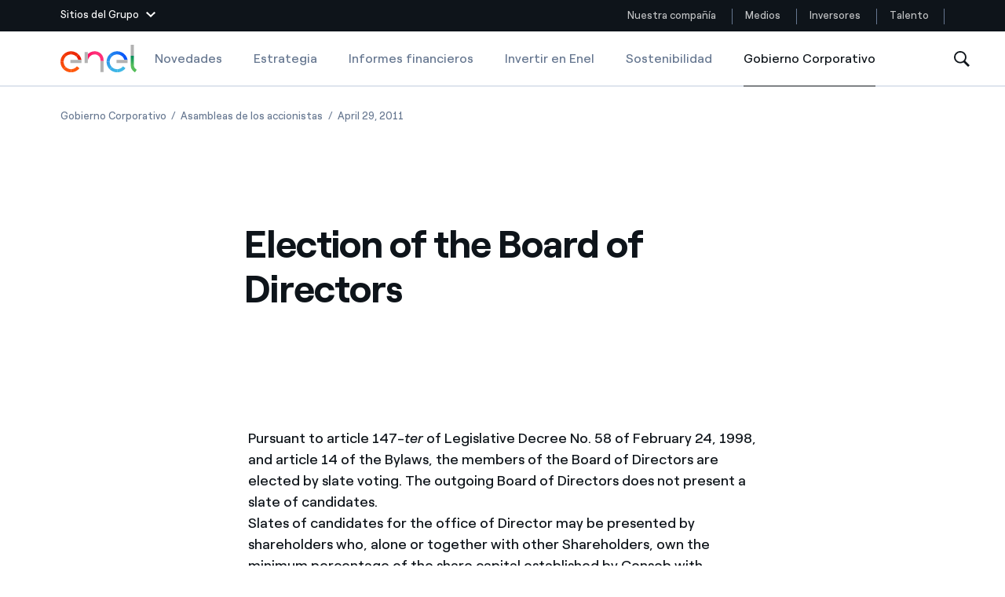

--- FILE ---
content_type: image/svg+xml
request_url: https://www.enel.com/etc.clientlibs/enel-common/clientlibs/clientlib-bundle/resources/img/es-flag.svg
body_size: 47577
content:
<svg xmlns="http://www.w3.org/2000/svg" viewBox="0 0 27 18"><defs><clipPath id="a"><rect data-name="Rectangle 15953" width="27" height="18" rx="3" transform="translate(476 1048)" fill="none" stroke="rgba(0,0,0,0.1)" stroke-width=".5"/></clipPath></defs><g data-name="Group 12066"><g data-name="Mask Group 6829" transform="translate(-476 -1048)" clip-path="url(#a)"><g data-name="Group 10291"><path data-name="Rectangle 15911" fill="#c60b1e" d="M0 0H27V18H0z" transform="translate(476 1048)"/><path data-name="Rectangle 15912" fill="#ffc400" d="M0 0H27V9H0z" transform="translate(476 1052.5)"/><path data-name="Path 5440" d="M65.814,85.988a.043.043,0,0,1-.026-.009c-.009-.009-.044-.036-.044-.036l-.027-.018L65.7,85.9s-.026-.045-.018-.072a.079.079,0,0,1,.053-.054.342.342,0,0,1,.053-.018.41.41,0,0,0,.044-.018.377.377,0,0,0,.044-.009.031.031,0,0,1,.018-.009.052.052,0,0,0,.035-.009.376.376,0,0,1,.044-.009h.247a.094.094,0,0,1,.053.018.359.359,0,0,1,.071.027c.018.009.062.009.079.027a.193.193,0,0,1,.044.036c.009.009.009.027.018.036v.036c0,.009-.018.027-.018.027l-.018.036-.027.027a.061.061,0,0,1-.035.018c-.018,0-.177-.027-.283-.027a2.258,2.258,0,0,0-.291.027" transform="translate(416.121 970.013)" fill="#ad1519"/><path data-name="Path 5441" d="M66.461,85.906h-.026a1.877,1.877,0,0,0-.256-.027,2.482,2.482,0,0,0-.265.027h0a.043.043,0,0,1-.026-.009c-.009-.009-.035-.036-.044-.036l-.027-.018h0l-.018-.027a.131.131,0,0,1-.018-.081.079.079,0,0,1,.053-.054.343.343,0,0,1,.053-.018.411.411,0,0,0,.044-.018.376.376,0,0,0,.044-.009.031.031,0,0,1,.018-.009h.044c.009,0,.027-.009.035-.009h.23a.094.094,0,0,1,.053.018.36.36,0,0,1,.071.027.032.032,0,0,1,.026.009c.018.009.044.009.053.018a.108.108,0,0,1,.044.045c.009.009.009.018.018.027v.054c0,.009-.018.027-.018.027l-.018.036h0l-.026.027C66.5,85.888,66.479,85.906,66.461,85.906Zm-.291-.045a1.879,1.879,0,0,1,.256.027h.026a.066.066,0,0,0,.035-.018l.026-.027.018-.036s.018-.018.018-.027v-.045c0-.009-.009-.018-.009-.027a.088.088,0,0,0-.044-.036c-.009-.009-.035-.009-.053-.018s-.018-.009-.026-.009a.359.359,0,0,0-.071-.027.181.181,0,0,1-.053-.018h-.23c-.009,0-.027.009-.035.009h-.035a.031.031,0,0,0-.018.009h0a.376.376,0,0,1-.044.009.066.066,0,0,0-.035.018.343.343,0,0,0-.053.018.071.071,0,0,0-.044.054c-.009.027.018.072.018.072l.018.027.026.018c.009.009.035.027.035.036s.018.009.026.009C65.914,85.888,66.073,85.861,66.17,85.861Z" transform="translate(416.03 970.104)"/><path data-name="Path 5442" d="M69.7,85.39c0-.054.018-.09.053-.09s.053.036.053.09-.018.09-.053.09-.053-.045-.053-.09" transform="translate(412.456 970.377)" fill="#c8b100"/><path data-name="Path 5443" d="M69.753,85.389c-.026,0-.053-.045-.053-.1s.026-.09.053-.09.053.045.053.09C69.806,85.353,69.779,85.389,69.753,85.389Zm0-.18c-.026,0-.044.036-.044.081s.018.081.044.081.044-.036.044-.081S69.771,85.209,69.753,85.209Z" transform="translate(412.456 970.468)"/><path data-name="Path 5444" d="M70,85.481c0-.045.009-.081.026-.081s.026.036.026.081-.009.081-.026.081S70,85.526,70,85.481" transform="translate(412.183 970.286)" fill="#c8b100"/><path data-name="Path 5445" d="M70.026,85.38c-.018,0-.026-.045-.026-.09s.009-.09.026-.09.026.045.026.09S70.044,85.38,70.026,85.38Zm0-.162c-.009,0-.018.027-.018.081s.009.081.018.081.018-.027.018-.081A.157.157,0,0,0,70.026,85.218Z" transform="translate(412.183 970.468)"/><path data-name="Path 5446" d="M69.9,84.927c0-.018.018-.027.035-.027a.04.04,0,0,1,.035.027c0,.018-.018.027-.035.027s-.035-.009-.035-.027" transform="translate(412.274 970.741)" fill="#c8b100"/><path data-name="Path 5447" d="M70.044,84.281V84.3H70v-.018h.018v-.045H70v-.018h.018V84.2h.018v.018h.018v.018h-.018v.045h.009" transform="translate(412.183 971.378)" fill="#c8b100"/><path data-name="Path 5448" d="M69.962,84.217H69.9v-.036h.018v-.036H69.9v-.027h.018V84.1h.035v.018h.018v.027h-.018v.036h.009Zm-.053-.009h.044V84.2h-.009v-.054h.018v-.009h-.018v-.018h-.009v.018h-.026v.009h.018V84.2h-.018Z" transform="translate(412.274 971.469)"/><path data-name="Path 5449" d="M69.888,84.281V84.3H69.8v-.018h.035v-.045h-.018v-.018h.018V84.2h.018v.018h.018v.018h-.018v.045h.035" transform="translate(412.365 971.378)" fill="#c8b100"/><path data-name="Path 5450" d="M69.8,84.217h-.1v-.036h.035v-.036h-.018v-.027h.018V84.1h.035v.018h.018v.027h-.018v.036h.035v.036Zm-.088-.009h.079V84.2h-.035v-.054h.018v-.009h-.018v-.018h-.009v.018h-.018v.009h.018V84.2h-.035Z" transform="translate(412.456 971.469)"/><path data-name="Path 5451" d="M69.935,84.872a.038.038,0,0,1-.035-.036c0-.018.009-.027.026-.036v.009c-.018.009-.018.018-.018.027a.027.027,0,1,0,.053,0c0-.009-.009-.018-.018-.027V84.8c.018.009.027.018.027.036A.038.038,0,0,1,69.935,84.872Z" transform="translate(412.274 970.832)"/><path data-name="Path 5452" d="M67.291,86.007h-.168v-.045l-.009-.045-.009-.054c-.044-.063-.088-.108-.106-.1,0-.009.009-.018.018-.027.044-.027.124.036.194.135.009.009.009.018.018.027h.141c.009-.009.009-.018.018-.027.062-.1.15-.162.194-.135.009.009.009.018.018.027-.018-.009-.053.036-.106.1l-.009.054-.009.045v.045h-.185" transform="translate(414.918 969.986)" fill="#c8b100"/><path data-name="Path 5453" d="M67.377,86.2h-.353v-.045l-.009-.045-.009-.054c-.053-.081-.088-.1-.1-.09l-.009.009v-.009c0-.009.009-.018.018-.027.044-.027.132.036.194.135.009.009.009.018.018.027h.132c.009-.009.009-.018.018-.027.071-.1.15-.162.194-.135.009.009.018.018.018.027v.009l-.009-.009c-.009,0-.044.018-.1.09l-.009.054-.009.045Zm-.344-.009h.336v-.036l.009-.045.009-.054c.027-.027.071-.09.1-.1,0-.009-.009-.009-.009-.018-.035-.027-.124.036-.185.135-.009.009-.009.018-.018.027H67.13c-.009-.009-.009-.018-.018-.027-.062-.1-.15-.153-.185-.135-.009,0-.009.009-.009.018.027,0,.079.072.1.1h0l.009.054.009.045Z" transform="translate(415.009 969.804)"/><path data-name="Path 5454" d="M67.415,86.213h0c.053-.1.132-.162.168-.144l-.009.009C67.548,86.06,67.468,86.123,67.415,86.213Zm-.247,0c-.062-.1-.132-.153-.159-.135L67,86.069c.035-.018.106.045.168.144Z" transform="translate(414.918 969.68)"/><path data-name="Path 5455" d="M67.218,88.972l-.018-.036a1.128,1.128,0,0,1,.274-.036.811.811,0,0,1,.274.036l-.018.036a.13.13,0,0,0-.018.027.873.873,0,0,0-.238-.027.789.789,0,0,0-.238.027c-.009,0-.009-.018-.018-.027h0" transform="translate(414.735 967.101)" fill="#c8b100"/><path data-name="Path 5456" d="M67.812,88.917l-.009-.009a.873.873,0,0,0-.238-.027.789.789,0,0,0-.238.027h0V88.9h0a.028.028,0,0,0-.009-.018v-.009h0a.111.111,0,0,0-.018-.027v-.009h.009a1.128,1.128,0,0,1,.274-.036.81.81,0,0,1,.274.036h.009v.009l-.018.036a.033.033,0,0,0-.009.027Zm-.495-.027c0,.009,0,.009.009.018a.83.83,0,0,1,.238-.027.873.873,0,0,1,.238.027.092.092,0,0,1,.009-.027c.009-.009.009-.018.018-.027a1.113,1.113,0,0,0-.265-.036.789.789,0,0,0-.265.036.1.1,0,0,1,.018.036Z" transform="translate(414.644 967.192)"/><path data-name="Path 5457" d="M67.747,89.79a.946.946,0,0,0,.212-.027c.026-.009.035-.018.035-.027a.009.009,0,0,0-.009-.009,1.067,1.067,0,0,0-.477,0c-.009,0-.009.009-.009.018a.031.031,0,0,0,.035.027c.026,0,.124.018.212.018" transform="translate(414.462 966.373)" fill="#c8b100"/><path data-name="Path 5458" d="M67.623,89.608h0a.7.7,0,0,1-.221-.027c-.035-.009-.044-.027-.035-.036a.019.019,0,0,1,.018-.018,1.067,1.067,0,0,1,.477,0,.019.019,0,0,1,.018.018c0,.009,0,.027-.035.036A.74.74,0,0,1,67.623,89.608Zm0-.09a.873.873,0,0,0-.238.027.009.009,0,0,0-.009.009c0,.009.009.018.035.027a1.163,1.163,0,0,0,.212.018.64.64,0,0,0,.212-.027c.018-.009.035-.018.035-.027l-.009-.009A1.728,1.728,0,0,0,67.623,89.518Z" transform="translate(414.586 966.555)"/><path data-name="Path 5459" d="M67.748,88.254l-.018-.018a.105.105,0,0,1-.044.009c-.026,0-.035-.036-.035-.036s-.027.027-.053.018a.038.038,0,0,1-.035-.018.108.108,0,0,1-.044.018c-.018,0-.044-.027-.044-.027s-.026.027-.044.027a.108.108,0,0,1-.044-.018.062.062,0,0,1-.035.027c-.026.009-.053-.018-.053-.018a.125.125,0,0,1-.035.036c-.018.009-.044-.009-.044-.009a.028.028,0,0,1-.009.018.009.009,0,0,1-.009.009l.009.018a1.051,1.051,0,0,1,.265-.036.726.726,0,0,1,.265.036l.009-.036" transform="translate(414.735 967.738)" fill="#c8b100"/><path data-name="Path 5460" d="M67.648,88.1h0a1.193,1.193,0,0,0-.274-.036.789.789,0,0,0-.265.036h0l-.009-.027h.018a.032.032,0,0,1,.009-.018v-.009h.009s.026.018.044.009a.165.165,0,0,0,.035-.027v0s.026.027.044.018a.031.031,0,0,0,.035-.027v-.009l.009.009a.061.061,0,0,0,.035.018h0c.018,0,.044-.027.044-.027v0s.018.027.035.027a.108.108,0,0,0,.044-.018h0a.061.061,0,0,0,.035.018h0a.108.108,0,0,0,.044-.018l.009-.009v.009s.009.027.027.027a.106.106,0,0,0,.044-.009h0l.018.018h.009Zm-.265-.045a.789.789,0,0,1,.265.036v-.009l-.018-.018a.376.376,0,0,1-.044.009c-.018,0-.026-.018-.035-.036a.067.067,0,0,1-.044.018h0a.061.061,0,0,1-.035-.018.067.067,0,0,1-.044.018c-.018,0-.035-.018-.044-.027-.009.009-.026.027-.044.027s-.035-.009-.035-.018a.122.122,0,0,1-.035.027.074.074,0,0,1-.053-.018c-.009.009-.018.027-.035.027a.038.038,0,0,1-.044-.009.009.009,0,0,1-.009.009l-.009.009v.009A1.112,1.112,0,0,1,67.383,88.054Z" transform="translate(414.826 967.92)"/><path data-name="Path 5461" d="M66.744,87.709h.009v.018a.038.038,0,0,0,.035.036c.018,0,.035-.009.035-.027,0,0,0-.018.009-.018v.018a.035.035,0,1,0,.071,0h0l.009-.009.009.018v.018a.038.038,0,0,0,.035.036.066.066,0,0,0,.035-.018L67,87.772v.009c0,.009.009.027.018.027a.054.054,0,0,0,.035-.018l.027-.027v.018a.125.125,0,0,1-.035.036h-.026c-.009,0-.018-.009-.027-.018a.032.032,0,0,1-.026.009.053.053,0,0,1-.053-.027.138.138,0,0,0-.124.018.05.05,0,0,0-.088,0,.046.046,0,0,1-.035-.018.063.063,0,0,1-.088,0,.053.053,0,0,1-.053.027A.032.032,0,0,1,66.5,87.8c0,.009-.009.018-.026.018a.052.052,0,0,1-.035-.009.125.125,0,0,1-.035-.036v-.018l.026.027a.054.054,0,0,0,.035.018c.009,0,.018-.009.018-.027v-.009l.009.009a.046.046,0,0,0,.035.018.038.038,0,0,0,.035-.036v-.018l.009-.018.009.009h0a.038.038,0,0,0,.035.036.033.033,0,0,0,.035-.036v-.018l.009.018c.009.018.018.027.035.027a.038.038,0,0,0,.035-.036V87.7l.018.009" transform="translate(415.465 968.193)" fill="#c8b100"/><path data-name="Path 5462" d="M66.462,87.826a.088.088,0,0,1-.027-.009.08.08,0,0,1-.035-.045h0l.009-.027.009.009.026.027a.067.067,0,0,0,.026.009c.009,0,.009-.009.009-.018v-.027l.018.018c.009.009.018.018.026.018a.038.038,0,0,0,.035-.036v-.018h0l.009-.027.018.018h0a.038.038,0,0,0,.035.036c.018,0,.035-.009.035-.027h0c0-.009,0-.018.009-.018a.009.009,0,0,1,.009.009h0v.009c.009.018.018.027.035.027a.038.038,0,0,0,.035-.036V87.7h.035v.018a.038.038,0,0,0,.035.036c.018,0,.026-.009.035-.027h0c0-.009,0-.009.009-.009s.009,0,.009.009h0c0,.018.018.027.035.027a.038.038,0,0,0,.035-.036h0l.018-.018.009.027h0v.018a.038.038,0,0,0,.035.036c.009,0,.018-.009.026-.018l.018-.018v.027c0,.009,0,.018.018.018a.067.067,0,0,0,.026-.009l.026-.027.009-.009v.027h0a.351.351,0,0,1-.035.045c-.009,0-.026.009-.035.009s-.018-.009-.026-.018-.018.009-.026.009a.063.063,0,0,1-.053-.027.138.138,0,0,0-.124.018.067.067,0,0,1-.044-.018c-.009.018-.026.018-.044.018a.046.046,0,0,1-.035-.018.067.067,0,0,1-.044.018c-.018,0-.027-.009-.044-.018a.053.053,0,0,1-.053.027.032.032,0,0,1-.027-.009.253.253,0,0,0-.071.018Zm-.062-.054c0,.009.018.027.035.036a.032.032,0,0,0,.027.009c.009,0,.018-.018.018-.018V87.79h.009a.032.032,0,0,0,.027.009.048.048,0,0,0,.044-.027v-.009l.009.009a.066.066,0,0,0,.035.018c.018,0,.026-.009.044-.018h0a.046.046,0,0,0,.035.018.048.048,0,0,0,.044-.027v0a.048.048,0,0,0,.044.027.066.066,0,0,0,.035-.018h0a.067.067,0,0,0,.044.018.046.046,0,0,0,.035-.018l.009-.009v.009a.048.048,0,0,0,.044.027.032.032,0,0,0,.027-.009h.009V87.8a.019.019,0,0,0,.018.018.032.032,0,0,0,.027-.009c.018-.009.026-.027.035-.036h0l-.018.018a.054.054,0,0,1-.035.018c-.018,0-.018-.009-.018-.027a.046.046,0,0,1-.035.018.042.042,0,0,1-.044-.045v-.027h.018a.042.042,0,0,1-.044.045.059.059,0,0,1-.044-.036.048.048,0,0,1-.044.027.042.042,0,0,1-.044-.045v-.009h-.009v.009a.042.042,0,0,1-.044.045.048.048,0,0,1-.044-.027.041.041,0,0,1-.044.036.042.042,0,0,1-.044-.045h0l-.009-.009v.027a.042.042,0,0,1-.044.045.046.046,0,0,1-.035-.018c0,.018-.009.027-.018.027a.054.054,0,0,1-.035-.018c0-.009-.009-.009-.018-.009Z" transform="translate(415.465 968.193)"/><path data-name="Path 5463" d="M67.383,88.718a.81.81,0,0,0-.274.036c-.009,0-.009,0-.009-.009s0-.009.009-.009a1.127,1.127,0,0,1,.274-.036,1.068,1.068,0,0,1,.274.036.009.009,0,0,1,.009.009l-.009.009a.81.81,0,0,0-.274-.036" transform="translate(414.826 967.283)" fill="#c8b100"/><path data-name="Path 5464" d="M67.018,88.663c-.009,0-.009,0-.018-.009v-.009l.009-.009a.844.844,0,0,1,.274-.036.81.81,0,0,1,.274.036.009.009,0,0,1,.009.009v.009c0,.009-.009.009-.018.009a1.128,1.128,0,0,0-.274-.036,1.1,1.1,0,0,0-.256.036Zm.274-.054a.81.81,0,0,0-.274.036h.009a1.128,1.128,0,0,1,.274-.036h0a.81.81,0,0,1,.274.036h.009A1.52,1.52,0,0,0,67.291,88.609Z" transform="translate(414.918 967.374)"/><path data-name="Path 5465" d="M69.1,89.118a.018.018,0,1,1,.018.018.019.019,0,0,1-.018-.018" transform="translate(413.003 966.919)" fill="#fff"/><path data-name="Path 5466" d="M69.118,89.136a.018.018,0,1,1,.018-.018A.019.019,0,0,1,69.118,89.136Zm0-.027a.009.009,0,0,0,0,.018l.009-.009Z" transform="translate(413.003 966.919)"/><path data-name="Path 5467" d="M69.844,89.218h-.035a.009.009,0,0,1,0-.018h.071a.009.009,0,0,1,0,.018h-.035" transform="translate(412.365 966.828)" fill="#ad1519"/><path data-name="Path 5468" d="M69.788,89.036h-.071a.018.018,0,0,1,0-.036h.071a.019.019,0,0,1,.018.018C69.806,89.036,69.8,89.036,69.788,89.036Zm-.071-.018h0c-.009.009,0,.009,0,.009h.071a.009.009,0,0,0,.009-.009c0-.009,0-.009-.009-.009h-.071Z" transform="translate(412.456 967.01)"/><path data-name="Path 5469" d="M67.844,89.318h-.026c-.009,0-.009,0-.018-.009s0-.009.009-.009h.053c.009,0,.009,0,.009.009s0,.009-.009.009h-.018" transform="translate(414.188 966.737)" fill="#058e6e"/><path data-name="Path 5470" d="M67.818,89.236a.031.031,0,0,1-.018-.009.019.019,0,0,1,.018-.018l.053-.009h0a.031.031,0,0,1,.018.009.019.019,0,0,1-.018.018l-.053.009Zm.053-.027h0l-.053.009a.009.009,0,0,0,0,.018h0l.053-.009c.009-.009.009-.009,0-.018Z" transform="translate(414.188 966.828)"/><path data-name="Path 5471" d="M67.2,89.518l.009-.018.027.009-.018.018-.018-.009" transform="translate(414.735 966.555)" fill="#ad1519"/><path data-name="Path 5472" d="M67.226,89.536l-.026-.009.018-.027.035.009Zm-.018-.018h.009l.009-.009h-.009Z" transform="translate(414.735 966.555)"/><path data-name="Path 5473" d="M71.1,89.118a.018.018,0,1,1,.018.018.019.019,0,0,1-.018-.018" transform="translate(411.18 966.919)" fill="#fff"/><path data-name="Path 5474" d="M71.118,89.136a.018.018,0,1,1,.018-.018A.019.019,0,0,1,71.118,89.136Zm0-.027a.009.009,0,0,0,0,.018c.009,0,.009,0,.009-.009Z" transform="translate(411.18 966.919)"/><path data-name="Path 5475" d="M71.926,89.318h.027c.009,0,.009,0,.018-.009s0-.009-.009-.009h-.053c-.009,0-.009,0-.009.009s0,.009.009.009h.018" transform="translate(410.45 966.737)" fill="#058e6e"/><path data-name="Path 5476" d="M71.862,89.2h0l-.053-.009a.009.009,0,0,1-.009-.009v-.009c0-.009.009-.018.018-.009l.053.009a.019.019,0,0,1,.018.018A.032.032,0,0,1,71.862,89.2Zm-.053-.027h0l-.009.009h0l.053.009h0a.009.009,0,0,0,0-.018Z" transform="translate(410.542 966.865)"/><path data-name="Path 5477" d="M72.935,89.518l-.009-.018H72.9l.009.018h.026" transform="translate(409.539 966.555)" fill="#ad1519"/><path data-name="Path 5478" d="M72.818,89.527,72.8,89.5h.035l.009.027Zm0-.018.009.009h.009l-.009-.009Z" transform="translate(409.63 966.555)"/><path data-name="Path 5479" d="M68.021,89.954a.739.739,0,0,1-.221-.027.782.782,0,0,1,.221-.027.74.74,0,0,1,.221.027.826.826,0,0,1-.221.027" transform="translate(414.188 966.191)" fill="#ad1519"/><path data-name="Path 5480" d="M68.021,89.772a.739.739,0,0,1-.221-.027v-.018a.917.917,0,0,1,.442,0v.018A.781.781,0,0,1,68.021,89.772Zm-.2-.027a1.155,1.155,0,0,0,.406,0,1.424,1.424,0,0,0-.2-.018A1.218,1.218,0,0,0,67.818,89.745Z" transform="translate(414.188 966.373)"/><path data-name="Path 5481" d="M73.118,88.218c0-.009,0-.009-.009-.018s-.009,0-.009.009,0,.018.009.018l.009-.009" transform="translate(409.356 967.738)" fill="#c8b100"/><path data-name="Path 5482" d="M73.109,88.1h0c-.009,0-.009,0-.009-.009v-.018c0-.009.009-.018.018-.009s.009.009.009.018h0C73.127,88.1,73.118,88.1,73.109,88.1Zm.009-.027c-.009,0-.009.009,0,0-.009.009-.009.009-.009.018h0a.009.009,0,0,0,.009-.009v-.009Z" transform="translate(409.356 967.866)"/><path data-name="Path 5483" d="M71.218,87.818c0-.009,0-.009-.009-.018a.009.009,0,0,0-.009.009c0,.009,0,.009.009.018a.009.009,0,0,0,.009-.009" transform="translate(411.089 968.102)" fill="#c8b100"/><path data-name="Path 5484" d="M71.168,87.927h-.009a.013.013,0,0,1,0-.018c0-.009,0-.009.009-.009h.009c.009,0,.009.009.009.018h0C71.177,87.918,71.177,87.927,71.168,87.927Zm0-.027h0c-.009.009-.009.018,0,.018h0V87.9Z" transform="translate(411.129 968.011)"/><path data-name="Path 5485" d="M69.1,87.818c0-.009,0-.009.009-.018a.009.009,0,0,1,.009.009c0,.009,0,.009-.009.018l-.009-.009" transform="translate(413.003 968.102)" fill="#c8b100"/><path data-name="Path 5486" d="M69.118,87.745h0c-.009-.009-.018-.009-.018-.018v-.018l.009-.009h.009l.009.009v.018a.028.028,0,0,0-.009.018Zm-.009-.027h0v.018h0c.009-.009.009-.009,0-.018Z" transform="translate(413.003 968.193)"/><path data-name="Path 5487" d="M67.2,88.218c0-.009,0-.009.009-.018s.009,0,.009.009,0,.018-.009.018l-.009-.009" transform="translate(414.735 967.738)" fill="#c8b100"/><path data-name="Path 5488" d="M67.118,88.227c-.009,0-.009-.009-.018-.009h0c0-.009,0-.018.009-.018s.018,0,.018.009v.018Zm0-.018h0c0,.009.009.009,0,0h.009l-.009-.009S67.109,88.209,67.118,88.209Z" transform="translate(414.826 967.738)"/><path data-name="Path 5489" d="M70.026,86.9,70,86.918l.026.054.009.009.009-.009.026-.054-.044-.018" transform="translate(412.183 968.921)" fill="#c8b100"/><path data-name="Path 5490" d="M69.935,86.881l-.009-.009-.026-.054.035-.018h0l.035.018-.027.054Zm-.009-.009h0l.026-.045-.026-.018-.018.018Z" transform="translate(412.274 969.012)"/><path data-name="Path 5491" d="M69.5,87.336l.018.018.044-.018.009-.009-.009-.009-.044-.018-.018.036" transform="translate(412.638 968.557)" fill="#c8b100"/><path data-name="Path 5492" d="M69.518,87.454l-.018-.027.018-.027.053.018.009.009-.009.009Zm-.009-.027.009.018.044-.018h0l-.044-.009Z" transform="translate(412.638 968.466)"/><path data-name="Path 5493" d="M70.271,87.336l-.018.018-.044-.018-.009-.009.009-.009.044-.018.018.036" transform="translate(412 968.557)" fill="#c8b100"/><path data-name="Path 5494" d="M70.262,87.454l-.053-.018-.009-.009.009-.009h0l.053-.018.018.027Zm-.044-.027.044.018.009-.018-.009-.018-.044.018Z" transform="translate(412 968.466)"/><path data-name="Path 5495" d="M67.726,87.1l-.026.027.026.045h.009l.009-.009.009-.045-.026-.018" transform="translate(414.279 968.739)" fill="#c8b100"/><path data-name="Path 5496" d="M67.744,87.081l-.009-.009-.035-.045L67.726,87l.035.018-.009.054Zm-.009-.009h0l.018-.045-.026-.009-.018.018Z" transform="translate(414.279 968.83)"/><path data-name="Path 5497" d="M67.5,87.727l.018.018.044-.027v-.009l-.009-.009H67.5v.027" transform="translate(414.462 968.193)" fill="#c8b100"/><path data-name="Path 5498" d="M67.426,87.754l-.026-.027.009-.027h.053l.009.009v.018h0Zm-.018-.027.018.009.035-.018h-.044Z" transform="translate(414.553 968.193)"/><path data-name="Path 5499" d="M68.171,87.427l-.009.027-.053-.009-.009-.009v-.009l.044-.027.026.027" transform="translate(413.915 968.466)" fill="#c8b100"/><path data-name="Path 5500" d="M68.262,87.545h-.053l-.009-.009.009-.009h0l.044-.027.026.027Zm-.053-.009h.044l.009-.018-.018-.018-.035.036Z" transform="translate(413.824 968.375)"/><path data-name="Path 5501" d="M66.262,88.1v.027l-.053.009H66.2v-.009l.035-.027h.027" transform="translate(415.647 967.829)" fill="#c8b100"/><path data-name="Path 5502" d="M66.209,87.954l-.009-.009v-.009h0l.044-.036.026.018-.009.027Zm0-.018h.044v-.018l-.009-.009-.035.027Z" transform="translate(415.647 968.011)"/><path data-name="Path 5503" d="M68,87.718a.018.018,0,1,1,.018.018c-.009-.009-.018-.009-.018-.018" transform="translate(414.006 968.193)" fill="#c8b100"/><path data-name="Path 5504" d="M68.018,87.736a.018.018,0,1,1,.018-.018C68.044,87.727,68.026,87.736,68.018,87.736Zm0-.036a.009.009,0,0,0,0,.018l.009-.009A.009.009,0,0,0,68.018,87.7Z" transform="translate(414.006 968.193)"/><path data-name="Path 5505" d="M72.227,87.1l.027.027-.027.045h-.009l-.009-.009-.009-.045.026-.018" transform="translate(410.177 968.739)" fill="#c8b100"/><path data-name="Path 5506" d="M72.118,87.081l-.009-.009h0l-.009-.054L72.135,87h0l.026.027-.035.045Zm0-.009h0l.035-.036-.018-.018-.026.009Z" transform="translate(410.268 968.83)"/><path data-name="Path 5507" d="M72.462,87.727l-.018.018-.044-.027v-.009l.009-.009h.053v.027" transform="translate(409.995 968.193)" fill="#c8b100"/><path data-name="Path 5508" d="M72.262,87.754l-.053-.027-.009-.009.009-.009h0l.053-.009.009.027Zm-.044-.036.035.018.018-.009-.009-.018-.044.009Z" transform="translate(410.177 968.193)"/><path data-name="Path 5509" d="M71.6,87.427l.009.027.053-.009.009-.009v-.009l-.044-.027-.026.027" transform="translate(410.724 968.466)" fill="#c8b100"/><path data-name="Path 5510" d="M71.609,87.545l-.009-.027h0l.018-.018.044.027.009.009-.009.009h-.053Zm0-.027.009.018h.044l-.035-.018Z" transform="translate(410.724 968.375)"/><path data-name="Path 5511" d="M73.5,88.1v.027l.053.009h.009v-.009l-.035-.027H73.5" transform="translate(408.992 967.829)" fill="#c8b100"/><path data-name="Path 5512" d="M73.562,87.954l-.053-.009-.009-.027.026-.018.044.036v.009Zm-.053-.018.044.009h0l-.027-.036-.018.009Z" transform="translate(408.992 968.011)"/><path data-name="Path 5513" d="M70.1,87.518a.018.018,0,1,1,.018.018.019.019,0,0,1-.018-.018" transform="translate(412.091 968.375)" fill="#c8b100"/><path data-name="Path 5514" d="M70.118,87.536a.018.018,0,1,1,.018-.018A.019.019,0,0,1,70.118,87.536Zm0-.036a.009.009,0,1,0,.009.009Z" transform="translate(412.091 968.375)"/><path data-name="Path 5515" d="M72.1,87.718a.018.018,0,1,1,.018.018c-.009-.009-.018-.009-.018-.018" transform="translate(410.268 968.193)" fill="#c8b100"/><path data-name="Path 5516" d="M72.118,87.736a.018.018,0,1,1,.018-.018C72.144,87.727,72.135,87.736,72.118,87.736Zm0-.036a.009.009,0,0,0,0,.018l.009-.009C72.135,87.709,72.126,87.7,72.118,87.7Z" transform="translate(410.268 968.193)"/><path data-name="Path 5517" d="M65.653,87.945l-.026-.027a.043.043,0,0,0-.026-.009.031.031,0,0,1,.018-.009c.009,0,.009,0,.018.009V87.9a.009.009,0,0,1,.009.009v.027l.009.009" transform="translate(416.194 968.011)" fill="#c8b100"/><path data-name="Path 5518" d="M65.653,87.954h0a.009.009,0,0,1-.009-.009c-.009-.009-.009-.018-.018-.018a.032.032,0,0,0-.026-.009h0c0-.009.018-.018.026-.018h.018s.009,0,.018.018,0,.027,0,.027,0,0-.009.009Zm-.044-.045a.031.031,0,0,1,.018.009l.018.018h0v-.027a.009.009,0,0,0-.009-.009v.009h0l-.009-.009C65.618,87.9,65.618,87.9,65.609,87.909Z" transform="translate(416.194 968.011)"/><path data-name="Path 5519" d="M66.159,88.3h.018c.009.009.009.018,0,.018s-.009,0-.018,0-.009-.018,0-.018" transform="translate(415.687 967.647)" fill="#c8b100"/><path data-name="Path 5520" d="M66.127,88.168c-.009,0-.009,0-.018-.009s-.009-.009-.009-.018v-.009a.016.016,0,0,1,.026,0c.009,0,.009.009.009.018v.009Zm-.009-.027h0c-.009,0-.009.009,0,0-.009.009,0,.009,0,.009h.009l-.009-.009Z" transform="translate(415.738 967.806)"/><path data-name="Path 5521" d="M74.3,87.945l.026-.027a.043.043,0,0,1,.026-.009.031.031,0,0,0-.018-.009c-.009,0-.009,0-.018.009V87.9a.009.009,0,0,0-.009.009v.027l-.009.009" transform="translate(408.262 968.011)" fill="#c8b100"/><path data-name="Path 5522" d="M74.209,87.863h0a.028.028,0,0,1-.009-.018v-.027l.018-.018h.018c.009,0,.026.009.026.018h0a.031.031,0,0,0-.018.009l-.018.018c-.018.009-.018.018-.018.018Zm.009-.054h0a.071.071,0,0,0-.009.027h0c.009-.009.009-.018.018-.018s.009-.009.018-.009h-.026v0Z" transform="translate(408.353 968.102)"/><path data-name="Path 5523" d="M74.049,88.3h-.018c-.009.009-.009.018,0,.018s.009,0,.018,0V88.3" transform="translate(408.513 967.647)" fill="#c8b100"/><path data-name="Path 5524" d="M74.009,88.259H74V88.25c0-.009,0-.009.009-.018a.016.016,0,0,1,.027,0v.009c0,.009,0,.009-.009.018Zm.009-.027h-.009L74,88.241h.009c.009,0,.018,0,.009-.009.009.009.009,0,0,0Z" transform="translate(408.536 967.715)"/><path data-name="Path 5525" d="M65.8,90.807h.786V90.6H65.8v.207Z" transform="translate(416.012 965.554)" fill="#c8b100"/><path data-name="Path 5526" d="M66.5,90.725h-.8V90.5h.8Zm-.786-.009h.777v-.2h-.777Z" transform="translate(416.103 965.645)"/><path data-name="Path 5527" d="M66.8,93.59h.627a.06.06,0,0,1-.035-.045c0-.018.018-.045.035-.045H66.8a.046.046,0,0,1,0,.09" transform="translate(415.1 962.915)" fill="#c8b100"/><path data-name="Path 5528" d="M67.2,93.6h-.627V93.59h0c.018-.009.027-.018.027-.036s-.009-.036-.027-.036H66.56s-.009-.009,0-.009a.009.009,0,0,0,.009-.009h.618a.009.009,0,0,1,0,.018.06.06,0,0,0-.035.045.05.05,0,0,0,.026.045h0c.026-.027.026-.018.018-.009Zm-.592-.018h.565a.069.069,0,0,1-.018-.036.047.047,0,0,1,.018-.036H66.6a.069.069,0,0,1,.018.036C66.612,93.554,66.612,93.572,66.6,93.581Z" transform="translate(415.322 962.915)"/><path data-name="Path 5529" d="M66.535,94.5h.592c.018,0,.035.009.035.027s-.018.027-.035.027h-.592c-.018,0-.035-.009-.035-.027s.018-.027.035-.027" transform="translate(415.373 962.005)" fill="#c8b100"/><path data-name="Path 5530" d="M67.036,94.472h-.592a.037.037,0,1,1,0-.072h.592a.037.037,0,1,1,0,.072Zm-.592-.054c-.018,0-.026.009-.026.018s.009.018.026.018h.592c.018,0,.027-.009.027-.018s-.009-.018-.027-.018Z" transform="translate(415.465 962.096)"/><path data-name="Path 5531" d="M66.535,92.9h.592c.018,0,.035.009.035.027a.04.04,0,0,1-.035.027h-.592c-.018,0-.035-.009-.035-.027a.04.04,0,0,1,.035-.027" transform="translate(415.373 963.461)" fill="#c8b100"/><path data-name="Path 5532" d="M67.036,93.054h-.592c-.026,0-.044-.018-.044-.027s.018-.027.044-.027h.592c.027,0,.044.018.044.027S67.062,93.054,67.036,93.054ZM66.444,93c-.018,0-.026.009-.026.018s.018.018.026.018h.592c.018,0,.027-.009.027-.018S67.054,93,67.036,93Z" transform="translate(415.465 963.37)"/><path data-name="Path 5533" d="M65.1,131.663a.331.331,0,0,1-.141-.027.29.29,0,0,0-.132-.027.331.331,0,0,0-.141.027.331.331,0,0,1-.141.027.237.237,0,0,1-.141-.036.339.339,0,0,0-.265,0,.328.328,0,0,1-.141.036v.09a.237.237,0,0,0,.141-.036.339.339,0,0,1,.265,0,.333.333,0,0,0,.283.009.331.331,0,0,1,.141-.027.29.29,0,0,1,.132.027.3.3,0,0,0,.141.027v-.09" transform="translate(417.653 928.244)" fill="#005bbf"/><path data-name="Path 5534" d="M65.113,131.753h0a.267.267,0,0,1-.15-.036.339.339,0,0,0-.265,0,.328.328,0,0,1-.141.036.237.237,0,0,1-.141-.036.339.339,0,0,0-.265,0,.328.328,0,0,1-.141.036H64v-.1h.009a.29.29,0,0,0,.132-.027.331.331,0,0,1,.141-.027.36.36,0,0,1,.141.027.323.323,0,0,0,.132.036.29.29,0,0,0,.132-.027.383.383,0,0,1,.283,0,.318.318,0,0,0,.132.027h.009Zm-.83-.072a.36.36,0,0,1,.141.027.323.323,0,0,0,.132.036.29.29,0,0,0,.132-.027.384.384,0,0,1,.283,0,.29.29,0,0,0,.132.027v-.072a.21.21,0,0,1-.132-.036.339.339,0,0,0-.265,0,.328.328,0,0,1-.141.036.237.237,0,0,1-.141-.036.339.339,0,0,0-.265,0,.572.572,0,0,1-.132.036v.072a.317.317,0,0,0,.132-.027C64.177,131.69,64.23,131.681,64.283,131.681Z" transform="translate(417.653 928.244)"/><path data-name="Path 5535" d="M65.1,132.563a.331.331,0,0,1-.141-.027.29.29,0,0,0-.132-.027.331.331,0,0,0-.141.027.331.331,0,0,1-.141.027.237.237,0,0,1-.141-.036.338.338,0,0,0-.265,0,.328.328,0,0,1-.141.036v.09a.237.237,0,0,0,.141-.036.339.339,0,0,1,.265,0,.333.333,0,0,0,.283.009.331.331,0,0,1,.141-.027.29.29,0,0,1,.132.027.3.3,0,0,0,.141.027v-.09" transform="translate(417.653 927.425)" fill="#ccc"/><path data-name="Path 5536" d="M65.113,132.753h0a.267.267,0,0,1-.15-.036.338.338,0,0,0-.265,0,.328.328,0,0,1-.141.036.237.237,0,0,1-.141-.036.338.338,0,0,0-.265,0,.328.328,0,0,1-.141.036H64v-.1h.009a.29.29,0,0,0,.132-.027.331.331,0,0,1,.141-.027.36.36,0,0,1,.141.027.322.322,0,0,0,.132.036.29.29,0,0,0,.132-.027.383.383,0,0,1,.283,0,.318.318,0,0,0,.132.027h.009Zm-.83-.081a.36.36,0,0,1,.141.027.323.323,0,0,0,.132.036.317.317,0,0,0,.132-.027.383.383,0,0,1,.283,0,.29.29,0,0,0,.132.027v-.072a.21.21,0,0,1-.132-.036.339.339,0,0,0-.265,0,.327.327,0,0,1-.141.036.237.237,0,0,1-.141-.036.339.339,0,0,0-.265,0,.571.571,0,0,1-.132.036v.072a.317.317,0,0,0,.132-.027A.2.2,0,0,1,64.283,132.672Z" transform="translate(417.653 927.334)"/><path data-name="Path 5537" d="M65.1,133.563a.331.331,0,0,1-.141-.027.29.29,0,0,0-.132-.027.331.331,0,0,0-.141.027.331.331,0,0,1-.141.027.237.237,0,0,1-.141-.036.339.339,0,0,0-.265,0,.328.328,0,0,1-.141.036v.09a.237.237,0,0,0,.141-.036.339.339,0,0,1,.265,0,.333.333,0,0,0,.283.009.331.331,0,0,1,.141-.027.29.29,0,0,1,.132.027.3.3,0,0,0,.141.027v-.09" transform="translate(417.653 926.515)" fill="#005bbf"/><path data-name="Path 5538" d="M65.113,133.562h0a.267.267,0,0,1-.15-.036.338.338,0,0,0-.265,0,.331.331,0,0,1-.141.027.237.237,0,0,1-.141-.036.338.338,0,0,0-.265,0,.328.328,0,0,1-.141.036H64v-.1h.009a.29.29,0,0,0,.132-.027.331.331,0,0,1,.141-.027.361.361,0,0,1,.141.027.323.323,0,0,0,.132.036.318.318,0,0,0,.132-.027.383.383,0,0,1,.283,0,.318.318,0,0,0,.132.027h.009Zm-.83-.072a.36.36,0,0,1,.141.027.317.317,0,0,0,.132.027.29.29,0,0,0,.132-.027.383.383,0,0,1,.283,0,.29.29,0,0,0,.132.027v-.072a.21.21,0,0,1-.132-.036.339.339,0,0,0-.265,0,.328.328,0,0,1-.141.036.237.237,0,0,1-.141-.036.339.339,0,0,0-.265,0,.572.572,0,0,1-.132.036v.072a.317.317,0,0,0,.132-.027A.211.211,0,0,1,64.283,133.49Z" transform="translate(417.653 926.606)"/><path data-name="Path 5539" d="M65.1,134.553a.331.331,0,0,1-.141-.027.29.29,0,0,0-.132-.027.331.331,0,0,0-.141.027.331.331,0,0,1-.141.027.237.237,0,0,1-.141-.036.338.338,0,0,0-.265,0,.328.328,0,0,1-.141.036v-.09a.237.237,0,0,0,.141-.036.338.338,0,0,1,.265,0,.333.333,0,0,0,.283.009.331.331,0,0,1,.141-.027.291.291,0,0,1,.132.027.331.331,0,0,0,.141.027v.09" transform="translate(417.653 925.696)" fill="#ccc"/><path data-name="Path 5540" d="M65.113,134.562h0a.267.267,0,0,1-.15-.036.339.339,0,0,0-.265,0,.328.328,0,0,1-.141.036.237.237,0,0,1-.141-.036.339.339,0,0,0-.265,0,.328.328,0,0,1-.141.036H64v-.1h.009a.21.21,0,0,0,.132-.036.331.331,0,0,1,.141-.027.36.36,0,0,1,.141.027.318.318,0,0,0,.132.027.29.29,0,0,0,.132-.027.383.383,0,0,1,.283,0,.29.29,0,0,0,.132.027h.009Zm-.83-.072a.36.36,0,0,1,.141.027.323.323,0,0,0,.132.036.29.29,0,0,0,.132-.027.384.384,0,0,1,.283,0,.29.29,0,0,0,.132.027v-.072a.21.21,0,0,1-.132-.036.338.338,0,0,0-.265,0,.331.331,0,0,1-.141.027.237.237,0,0,1-.141-.036.339.339,0,0,0-.265,0,.323.323,0,0,1-.132.036v.072a.318.318,0,0,0,.132-.027A.211.211,0,0,1,64.283,134.49Z" transform="translate(417.653 925.696)"/><path data-name="Path 5541" d="M65.1,135.553a.331.331,0,0,1-.141-.027.29.29,0,0,0-.132-.027.331.331,0,0,0-.141.027.331.331,0,0,1-.141.027.237.237,0,0,1-.141-.036.339.339,0,0,0-.265,0,.328.328,0,0,1-.141.036v-.09a.237.237,0,0,0,.141-.036.339.339,0,0,1,.265,0,.327.327,0,0,0,.141.036.331.331,0,0,0,.141-.027.331.331,0,0,1,.141-.027.29.29,0,0,1,.132.027.331.331,0,0,0,.141.027v.09" transform="translate(417.653 924.786)" fill="#005bbf"/><path data-name="Path 5542" d="M65.113,135.562h0a.267.267,0,0,1-.15-.036.338.338,0,0,0-.265,0,.328.328,0,0,1-.141.036.237.237,0,0,1-.141-.036.338.338,0,0,0-.265,0,.328.328,0,0,1-.141.036H64v-.1h.009a.21.21,0,0,0,.132-.036.331.331,0,0,1,.141-.027.36.36,0,0,1,.141.027.322.322,0,0,0,.132.036.29.29,0,0,0,.132-.027.383.383,0,0,1,.283,0,.317.317,0,0,0,.132.027h.009Zm-.83-.081a.36.36,0,0,1,.141.027.323.323,0,0,0,.132.036.29.29,0,0,0,.132-.027.383.383,0,0,1,.283,0,.29.29,0,0,0,.132.027v-.072a.21.21,0,0,1-.132-.036.339.339,0,0,0-.265,0,.328.328,0,0,1-.141.036.237.237,0,0,1-.141-.036.339.339,0,0,0-.265,0,.323.323,0,0,1-.132.036v.072a.317.317,0,0,0,.132-.027A.2.2,0,0,1,64.283,135.481Z" transform="translate(417.653 924.786)"/><path data-name="Path 5543" d="M65.888,128.3a.032.032,0,0,0,.009.018.1.1,0,0,1-.1.1h.813a.1.1,0,0,1-.1-.1V128.3h-.627" transform="translate(416.012 931.247)" fill="#c8b100"/><path data-name="Path 5544" d="M66.421,128.244h-.813a.009.009,0,0,1-.009-.009c0-.009,0-.009.009-.009a.084.084,0,0,0,.088-.09V128.1h.627v.027a.1.1,0,0,0,.088.09c.009.009.018.018.009.027Zm-.76-.018h.707a.1.1,0,0,1-.053-.09v-.009h-.609v.009A.075.075,0,0,1,65.662,128.226Z" transform="translate(416.194 931.429)"/><path data-name="Path 5545" d="M66.535,127.7h.592c.018,0,.035.009.035.027s-.018.027-.035.027h-.592c-.018,0-.035-.009-.035-.027s.018-.027.035-.027" transform="translate(415.373 931.793)" fill="#c8b100"/><path data-name="Path 5546" d="M67.036,127.672h-.592a.037.037,0,1,1,0-.072h.592a.037.037,0,1,1,0,.072Zm-.592-.054c-.018,0-.026.009-.026.018s.018.018.026.018h.592c.018,0,.027-.009.027-.018s-.009-.018-.027-.018Z" transform="translate(415.465 931.884)"/><path data-name="Path 5547" d="M65.7,129.807h.8V129.6h-.8Z" transform="translate(416.103 930.064)" fill="#c8b100"/><path data-name="Path 5548" d="M66.421,129.725H65.6V129.5h.821Zm-.8-.009h.795v-.2h-.795Z" transform="translate(416.194 930.155)"/><path data-name="Path 5549" d="M63.714,119.4c-.079.045-.132.1-.124.117s.026.036.062.063c.053.045.088.117.062.144a.2.2,0,0,0,0-.324" transform="translate(418.027 939.346)" fill="#ad1519"/><path data-name="Path 5550" d="M63.622,119.742l-.009-.018a.055.055,0,0,0,.009-.036.189.189,0,0,0-.071-.1h0a.265.265,0,0,1-.071-.063c-.018-.036.1-.108.132-.126h0a.233.233,0,0,1,.088.171A.223.223,0,0,1,63.622,119.742Zm-.009-.333c-.088.054-.124.09-.115.108s.026.036.062.054h0a.183.183,0,0,1,.079.108v.018a.2.2,0,0,0,.053-.135A.285.285,0,0,0,63.614,119.409Z" transform="translate(418.128 939.346)"/><path data-name="Path 5551" d="M67,98.362h.574V95.5H67Z" transform="translate(414.918 961.095)" fill="#ccc"/><path data-name="Path 5552" d="M71.588,98.362h-.018V95.5h.018Zm-.071,0H71.5V95.5h.018Z" transform="translate(410.815 961.095)"/><path data-name="Path 5553" d="M67.492,98.28H66.9V95.4h.592Zm-.574-.018h.556V95.418h-.556Z" transform="translate(415.009 961.186)"/><path data-name="Path 5554" d="M63.955,103.123a1.766,1.766,0,0,0-.583-.1,1.482,1.482,0,0,0-.274.027c-.344.063-.609.2-.583.315v.009s-.132-.3-.132-.306c-.026-.126.265-.279.645-.342a2.383,2.383,0,0,1,.336-.027,1.846,1.846,0,0,1,.583.081l.009.342" transform="translate(419.129 954.543)" fill="#ad1519"/><path data-name="Path 5555" d="M62.407,103.193h0c-.026-.054-.132-.3-.141-.315a.078.078,0,0,1,.027-.081,1.063,1.063,0,0,1,.636-.27,2.2,2.2,0,0,1,.336-.027,1.718,1.718,0,0,1,.583.081.009.009,0,0,1,.009.009v.36h-.009a1.86,1.86,0,0,0-.583-.1,1.482,1.482,0,0,0-.274.027.988.988,0,0,0-.565.243.087.087,0,0,0-.018.063v.009Zm.83-.684a1.9,1.9,0,0,0-.318.027,1.117,1.117,0,0,0-.627.27.076.076,0,0,0-.018.072c0,.009.062.153.115.27,0-.018.009-.027.018-.045a.991.991,0,0,1,.574-.243,1.482,1.482,0,0,1,.274-.027,1.846,1.846,0,0,1,.574.1v-.342a1.913,1.913,0,0,0-.574-.081Z" transform="translate(419.236 954.725)"/><path data-name="Path 5556" d="M64.073,108.4c-.159-.009-.265-.054-.283-.126-.009-.054.044-.117.141-.171a.7.7,0,0,0,.141.009v.288" transform="translate(417.845 949.629)" fill="#ad1519"/><path data-name="Path 5557" d="M64.082,108.406h0c-.177-.009-.283-.063-.291-.126s.044-.117.141-.18h.009a.7.7,0,0,0,.141.009h.009v.009Zm-.15-.3q-.146.081-.132.162c.009.063.115.108.265.117v-.27a.656.656,0,0,1-.132-.009Z" transform="translate(417.845 949.629)"/><path data-name="Path 5558" d="M73.5,109a.573.573,0,0,1,.212.072v.009c.018.036-.071.117-.212.207V109" transform="translate(408.992 948.81)" fill="#ad1519"/><path data-name="Path 5559" d="M73.4,109.106V108.8h.009a.574.574,0,0,1,.212.072h0v.009c.026.054-.141.171-.221.216Zm.018-.288v.261c.168-.1.212-.162.2-.189v-.009A.79.79,0,0,0,73.418,108.818Z" transform="translate(409.083 948.992)"/><path data-name="Path 5560" d="M62.986,110.4c-.018-.045.141-.135.362-.225.1-.036.185-.072.283-.117.309-.135.53-.3.5-.351V109.7a2.025,2.025,0,0,1,.044.3c.027.054-.177.207-.459.342a3.146,3.146,0,0,1-.371.144c-.159.054-.318.162-.309.207l-.053-.288" transform="translate(418.578 948.173)" fill="#ad1519"/><path data-name="Path 5561" d="M62.95,110.708c-.009,0-.009-.009,0,0l-.009-.009-.053-.288h0c-.018-.054.168-.153.362-.225.088-.036.168-.063.256-.108l.035-.018c.265-.117.477-.252.495-.324V109.7h.009v.009h0v.009a2.39,2.39,0,0,1,.035.279v.027a1.164,1.164,0,0,1-.459.324,3.15,3.15,0,0,1-.371.144.646.646,0,0,0-.3.18v.036c.009-.009,0-.009,0,0Zm1.1-.963a1.47,1.47,0,0,1-.5.324l-.035.018c-.088.036-.168.072-.256.108-.238.09-.371.18-.353.216h0l.044.261a.7.7,0,0,1,.3-.18c.106-.036.283-.108.371-.144a1.283,1.283,0,0,0,.459-.315v-.018h0C64.063,109.907,64.054,109.8,64.045,109.745Z" transform="translate(418.667 948.173)"/><path data-name="Path 5562" d="M65.506,104.353c.071-.027.115-.054.1-.117q-.026-.054-.106-.027l-.1.036.088.216c.009,0,.018-.009.026-.009s.018-.009.026-.009l-.035-.09Zm-.044-.108.026-.009a.039.039,0,0,1,.053.027.036.036,0,0,1-.018.054.032.032,0,0,1-.026.009l-.035-.081" transform="translate(416.376 953.178)" fill="#c8b100"/><path data-name="Path 5563" d="M68.462,103.7c-.009,0-.018.009-.026.009H68.4l.053.225.159-.036a.028.028,0,0,0-.009-.018v-.018c-.026.009-.053.018-.088.027l-.053-.189" transform="translate(413.641 953.633)" fill="#c8b100"/><path data-name="Path 5564" d="M70.959,103.443c.027-.081.062-.162.1-.243h-.035c-.018.054-.044.117-.062.171-.026-.054-.062-.108-.088-.162H70.8c.044.072.088.144.132.225h.018a.009.009,0,0,1,.009.009" transform="translate(411.453 954.088)" fill="#c8b100"/><path data-name="Path 5565" d="M74.568,103.246c.009-.009.009-.018.018-.036a.209.209,0,0,0-.062-.027c-.062-.009-.1.018-.106.063-.009.081.115.072.115.126,0,.027-.026.036-.053.027a.05.05,0,0,1-.053-.045h-.009c0,.018-.009.027-.018.045a.161.161,0,0,0,.062.018c.062.009.115-.018.115-.063.009-.081-.115-.081-.115-.126,0-.018.018-.036.053-.027a.282.282,0,0,1,.053.045h0" transform="translate(408.171 954.105)" fill="#c8b100"/><path data-name="Path 5566" d="M126.057,86.835a.243.243,0,0,1-.044.036.108.108,0,0,1-.044-.018.165.165,0,0,1-.035.027c-.018.009-.053-.027-.053-.027a.125.125,0,0,1-.035.036c-.018.009-.044-.009-.044-.009a.033.033,0,0,1-.026.018h-.018l-.018-.018-.026-.027-.018-.009-.009-.036V86.79c-.009-.027.026-.054.079-.063a.1.1,0,0,1,.071,0,.179.179,0,0,1,.115-.027.221.221,0,0,0,.212,0,.2.2,0,0,1,.115.027.1.1,0,0,1,.071,0c.053.009.088.036.079.063v.018a.207.207,0,0,1-.009.036l-.018.009-.026.027-.018.018a.012.012,0,0,1-.018,0,.11.11,0,0,1-.026-.018.044.044,0,0,1-.044.009.125.125,0,0,1-.035-.036.092.092,0,0,1-.053.027.165.165,0,0,1-.035-.027.108.108,0,0,1-.044.018.243.243,0,0,1-.044-.036" transform="translate(361.416 969.103)" fill="#ad1519"/><path data-name="Path 5567" d="M125.715,86.9h0a.11.11,0,0,1-.026-.018.376.376,0,0,1-.044.009c-.018-.009-.026-.027-.035-.036-.009.009-.035.027-.053.018a.061.061,0,0,1-.035-.018.067.067,0,0,1-.044.018c-.018,0-.035-.018-.044-.027-.009.009-.026.027-.044.027a.067.067,0,0,1-.044-.018.046.046,0,0,1-.035.018c-.018.009-.044-.009-.053-.018l-.035.036a.038.038,0,0,1-.044-.009c0,.009-.009.018-.026.018h-.018l-.026-.018-.026-.027-.026-.009h0l-.009-.036V86.79c-.009-.027.035-.054.088-.063a.1.1,0,0,1,.071,0,.2.2,0,0,1,.115-.027.221.221,0,0,0,.212,0,.218.218,0,0,1,.115.027.1.1,0,0,1,.071,0c.053.009.088.045.088.072h0v.018a.207.207,0,0,1-.009.036h0l-.026.009-.026.027-.018.018C125.733,86.9,125.724,86.9,125.715,86.9Zm-.592-.018.018.009h.009c.018-.009.018-.018.018-.018h0s.018.018.035.009a.125.125,0,0,0,.035-.036v-.009h0c.009.009.027.027.044.018a.061.061,0,0,0,.035-.018h0a.067.067,0,0,0,.035.018h0c.018,0,.044-.027.044-.027h0s.026.027.044.027h0a.067.067,0,0,0,.035-.018h0a.061.061,0,0,0,.035.018c.018,0,.035-.018.044-.018h0v.009a.125.125,0,0,0,.035.036c.018.009.035-.009.035-.009h0l.018.018h.009l.018-.009.026-.027.018-.009a.207.207,0,0,1,.009-.036V86.79c0-.018-.026-.045-.079-.054a.1.1,0,0,0-.071,0h0a.167.167,0,0,0-.106-.027.186.186,0,0,0-.106.027h0a.222.222,0,0,0-.212,0h0a.1.1,0,0,0-.071,0c-.044.009-.079.036-.079.054v.018a.207.207,0,0,1,.009.036l.018.009Z" transform="translate(362.04 969.103)"/><path data-name="Path 5568" d="M129.4,85.772c0-.036.018-.072.044-.072s.053.027.053.072-.018.072-.053.072-.044-.036-.044-.072" transform="translate(358.029 970.013)" fill="#c8b100"/><path data-name="Path 5569" d="M129.353,85.844c-.026,0-.053-.036-.053-.072s.027-.072.053-.072.053.036.053.072S129.388,85.844,129.353,85.844Zm0-.144c-.026,0-.044.027-.044.063s.018.063.044.063.044-.027.044-.063S129.379,85.7,129.353,85.7Z" transform="translate(358.12 970.013)"/><path data-name="Path 5570" d="M129.7,85.863c0-.036.009-.063.027-.063s.026.027.026.063-.009.063-.026.063-.027-.027-.027-.063" transform="translate(357.755 969.922)" fill="#c8b100"/><path data-name="Path 5571" d="M129.626,85.844c-.018,0-.026-.036-.026-.072s.009-.072.026-.072.027.036.027.072S129.644,85.844,129.626,85.844Zm0-.135c-.009,0-.018.027-.018.063s.009.063.018.063.018-.027.018-.063S129.635,85.709,129.626,85.709Z" transform="translate(357.847 970.013)"/><path data-name="Path 5572" d="M126.918,88.972l-.018-.036a1.128,1.128,0,0,1,.274-.036.81.81,0,0,1,.274.036l-.018.036a.129.129,0,0,0-.018.027.873.873,0,0,0-.238-.027.789.789,0,0,0-.238.027c-.009,0-.018-.018-.018-.027h0" transform="translate(360.308 967.101)" fill="#c8b100"/><path data-name="Path 5573" d="M127.421,88.917H127.4a.873.873,0,0,0-.238-.027.789.789,0,0,0-.238.027h0v-.009h0a.071.071,0,0,0-.009-.027v-.009h0a.111.111,0,0,0-.018-.027v-.009h.009a1.128,1.128,0,0,1,.274-.036.81.81,0,0,1,.274.036h.009v.009l-.018.036a.033.033,0,0,0-.009.027Zm-.495-.027c0,.009,0,.009.009.018a.83.83,0,0,1,.238-.027.873.873,0,0,1,.238.027.092.092,0,0,1,.009-.027c.009-.009.009-.018.018-.027a1.113,1.113,0,0,0-.265-.036.789.789,0,0,0-.265.036.1.1,0,0,1,.018.036Z" transform="translate(360.308 967.192)"/><path data-name="Path 5574" d="M127.347,89.7a.946.946,0,0,0,.212-.027c.026-.009.035-.018.035-.027s-.009-.009-.009-.018a1.066,1.066,0,0,0-.477,0c-.009,0-.009.009-.009.018a.031.031,0,0,0,.035.027,1.029,1.029,0,0,0,.212.027" transform="translate(360.126 966.464)" fill="#c8b100"/><path data-name="Path 5575" d="M127.223,89.608h0a.7.7,0,0,1-.221-.027c-.035-.009-.044-.027-.035-.036s.009-.009.018-.018a1.067,1.067,0,0,1,.477,0,.019.019,0,0,1,.018.018c0,.009,0,.027-.035.036A.664.664,0,0,1,127.223,89.608Zm0-.09a.873.873,0,0,0-.238.027.009.009,0,0,0-.009.009c0,.009.009.018.035.027a1.163,1.163,0,0,0,.212.018.64.64,0,0,0,.212-.027c.018-.009.035-.018.027-.027l-.009-.009A1.312,1.312,0,0,0,127.223,89.518Z" transform="translate(360.25 966.555)"/><path data-name="Path 5576" d="M132.3,86.618a.018.018,0,1,1,.018.018.019.019,0,0,1-.018-.018" transform="translate(355.385 969.194)" fill="#fff"/><path data-name="Path 5577" d="M132.318,86.636a.018.018,0,1,1,.018-.018A.019.019,0,0,1,132.318,86.636Zm0-.027a.009.009,0,1,0,.009.009Z" transform="translate(355.385 969.194)"/><path data-name="Path 5578" d="M130.759,85.581a.018.018,0,1,1,.018-.018A.019.019,0,0,1,130.759,85.581Zm0-.027a.009.009,0,1,0,.009.009Zm-.044,0a.018.018,0,1,1,.018-.018A.019.019,0,0,1,130.715,85.554Zm0-.036a.009.009,0,0,0-.009.009l.009.009.009-.009A.009.009,0,0,0,130.715,85.518Zm-.1.018a.018.018,0,1,1,.018-.018A.019.019,0,0,1,130.618,85.536Zm0-.027a.009.009,0,1,0,.009.009C130.626,85.509,130.626,85.509,130.618,85.509Zm.053.027a.018.018,0,1,1,.018-.018A.019.019,0,0,1,130.671,85.536Zm0-.036a.009.009,0,1,0,.009.009Z" transform="translate(356.935 970.195)"/><path data-name="Path 5579" d="M132.55,86.362h0v-.045a.1.1,0,0,0-.1-.1.065.065,0,0,0-.044.009H132.4v-.009a.124.124,0,0,1,.053-.018.1.1,0,0,1,.106.108c0,.027,0,.045-.009.054Z" transform="translate(355.294 969.558)"/><path data-name="Path 5580" d="M130.55,86.017h0v-.036a.088.088,0,0,0-.088-.072.124.124,0,0,0-.053.018l-.009-.009a.126.126,0,0,1,.062-.018.09.09,0,0,1,.1.081C130.559,86,130.559,86.008,130.55,86.017Z" transform="translate(357.117 969.831)"/><path data-name="Path 5581" d="M132.759,86.062a.018.018,0,1,1,.018-.018A.019.019,0,0,1,132.759,86.062Zm0-.036a.009.009,0,0,0-.009.009l.009.009.009-.009A.009.009,0,0,0,132.759,86.026Zm0-.018a.018.018,0,1,1,.018-.018A.019.019,0,0,1,132.759,86.008Zm0-.036a.009.009,0,1,0,.009.009Zm-.044-.009a.018.018,0,1,1,.018-.018C132.741,85.954,132.732,85.963,132.715,85.963Zm0-.036a.009.009,0,0,0,0,.018l.009-.009C132.732,85.936,132.724,85.927,132.715,85.927Zm-.1.009a.018.018,0,1,1,.018-.018A.019.019,0,0,1,132.618,85.936Zm0-.027a.009.009,0,1,0,.009.009C132.635,85.918,132.626,85.909,132.618,85.909Zm.053.027a.018.018,0,1,1,.018-.018A.019.019,0,0,1,132.671,85.936Zm0-.027a.009.009,0,1,0,.009.009C132.679,85.909,132.679,85.909,132.671,85.909Z" transform="translate(355.111 969.831)"/><path data-name="Path 5582" d="M127.448,88.254l-.018-.018a.105.105,0,0,1-.044.009c-.027,0-.035-.036-.035-.036s-.027.027-.053.018a.038.038,0,0,1-.035-.018.108.108,0,0,1-.044.018c-.018,0-.044-.027-.044-.027a.061.061,0,0,1-.044.027.108.108,0,0,1-.044-.018.062.062,0,0,1-.035.027c-.026.009-.053-.018-.053-.018a.125.125,0,0,1-.035.036c-.018.009-.044-.009-.044-.009a.028.028,0,0,1-.009.018.009.009,0,0,1-.009.009l.009.018a1.051,1.051,0,0,1,.265-.036.726.726,0,0,1,.265.036l.009-.036" transform="translate(360.308 967.738)" fill="#c8b100"/><path data-name="Path 5583" d="M127.348,88.1h0a1.128,1.128,0,0,0-.274-.036.789.789,0,0,0-.265.036h0l-.009-.027h.018a.032.032,0,0,1,.009-.018v-.009h.009s.026.018.044.009a.165.165,0,0,0,.035-.027v0s.026.027.044.018a.031.031,0,0,0,.035-.027v-.009l.009.009a.061.061,0,0,0,.035.018h0c.018,0,.044-.027.044-.027v0a.061.061,0,0,0,.044.027.108.108,0,0,0,.044-.018h0a.061.061,0,0,0,.035.018h0a.108.108,0,0,0,.044-.018l.009-.009v.009s.009.027.026.027a.105.105,0,0,0,.044-.009h0l.026.027Zm-.274-.045a.789.789,0,0,1,.265.036l.009-.009-.018-.018a.376.376,0,0,1-.044.009c-.018,0-.027-.018-.035-.036a.074.074,0,0,1-.053.018.061.061,0,0,1-.035-.018.067.067,0,0,1-.044.018c-.018,0-.035-.018-.044-.027-.009.009-.026.027-.044.027s-.035-.009-.035-.018a.122.122,0,0,1-.035.027.074.074,0,0,1-.053-.018c-.009.009-.018.027-.035.027a.038.038,0,0,1-.044-.009.009.009,0,0,1-.009.009l-.009.009v.009A1.18,1.18,0,0,1,127.074,88.054Z" transform="translate(360.399 967.92)"/><path data-name="Path 5584" d="M127.2,86.618a.018.018,0,1,1,.018.018.019.019,0,0,1-.018-.018" transform="translate(360.035 969.194)" fill="#fff"/><path data-name="Path 5585" d="M127.218,86.636a.018.018,0,1,1,.018-.018A.019.019,0,0,1,127.218,86.636Zm0-.027a.009.009,0,1,0,.009.009Z" transform="translate(360.035 969.194)"/><path data-name="Path 5586" d="M127.318,85.581a.018.018,0,1,1,.018-.018A.019.019,0,0,1,127.318,85.581Zm0-.027a.009.009,0,1,0,.009.009Zm.035,0a.018.018,0,1,1,.018-.018A.019.019,0,0,1,127.353,85.554Zm0-.036a.009.009,0,0,0-.009.009l.009.009a.009.009,0,0,0,.009-.009C127.371,85.527,127.362,85.518,127.353,85.518Zm.106.018a.018.018,0,1,1,.018-.018A.019.019,0,0,1,127.459,85.536Zm0-.027a.009.009,0,0,0,0,.018l.009-.009A.009.009,0,0,0,127.459,85.509Zm-.053.027a.018.018,0,1,1,.018-.018A.019.019,0,0,1,127.406,85.536Zm0-.036a.009.009,0,1,0,.009.009A.009.009,0,0,0,127.406,85.5Z" transform="translate(359.943 970.195)"/><path data-name="Path 5587" d="M125.709,86.453h0a.083.083,0,0,1-.009-.045.1.1,0,0,1,.106-.108.124.124,0,0,1,.053.018v.009h-.009a.078.078,0,0,0-.044-.009.1.1,0,0,0-.1.1c-.009.009,0,.018,0,.036Z" transform="translate(361.402 969.467)"/><path data-name="Path 5588" d="M127.609,86.017c-.009-.009-.009-.018-.009-.036a.09.09,0,0,1,.1-.081.161.161,0,0,1,.062.018l-.009.009a.124.124,0,0,0-.053-.018.081.081,0,0,0-.088.072c0,.009.009.018,0,.036Z" transform="translate(359.67 969.831)"/><path data-name="Path 5589" d="M125.218,86.062a.018.018,0,1,1,.018-.018C125.235,86.053,125.235,86.062,125.218,86.062Zm0-.036a.009.009,0,1,0,.009.009C125.235,86.035,125.227,86.026,125.218,86.026Zm.009-.018a.018.018,0,1,1,.018-.018A.019.019,0,0,1,125.227,86.008Zm0-.036a.009.009,0,1,0,.009.009A.009.009,0,0,0,125.227,85.972Zm.035-.009a.018.018,0,1,1,.018-.018A.019.019,0,0,1,125.262,85.963Zm0-.036a.009.009,0,1,0,.009.009A.009.009,0,0,0,125.262,85.927Zm.1.009a.018.018,0,1,1,.018-.018A.019.019,0,0,1,125.359,85.936Zm0-.027a.009.009,0,0,0,0,.018l.009-.009C125.377,85.918,125.368,85.909,125.359,85.909Zm-.053.027a.018.018,0,1,1,.018-.018C125.332,85.927,125.324,85.936,125.306,85.936Zm0-.027a.009.009,0,0,0,0,.018l.009-.009C125.324,85.909,125.315,85.909,125.306,85.909Z" transform="translate(361.858 969.831)"/><path data-name="Path 5590" d="M126.253,87.709h.009v.018a.038.038,0,0,0,.035.036c.018,0,.035-.009.035-.027,0,0,0-.018.009-.018v.018a.035.035,0,1,0,.071,0h0l.009-.009.009.018v.018a.038.038,0,0,0,.035.036.066.066,0,0,0,.035-.018l.009-.009v.009c0,.009.009.027.018.027a.054.054,0,0,0,.035-.018l.026-.027v.018a.125.125,0,0,1-.035.036.052.052,0,0,1-.035.009c-.009,0-.018-.009-.026-.018a.032.032,0,0,1-.027.009.053.053,0,0,1-.053-.027.138.138,0,0,0-.124.018.05.05,0,0,0-.088,0,.046.046,0,0,1-.035-.018.067.067,0,0,1-.044.018c-.018,0-.026-.009-.044-.018a.053.053,0,0,1-.053.027.032.032,0,0,1-.027-.009c0,.009-.009.018-.026.018a.052.052,0,0,1-.035-.009.125.125,0,0,1-.035-.036v-.018l.027.027a.054.054,0,0,0,.035.018c.009,0,.018-.009.018-.027v-.009l.009.009a.046.046,0,0,0,.035.018.038.038,0,0,0,.035-.036v-.018l.009-.018h.018a.038.038,0,0,0,.035.036.033.033,0,0,0,.035-.036v-.018l.009.018c.009.018.018.027.035.027a.038.038,0,0,0,.035-.036V87.7l.018.009" transform="translate(361.22 968.193)" fill="#c8b100"/><path data-name="Path 5591" d="M126.071,87.826a.088.088,0,0,1-.026-.009.08.08,0,0,1-.035-.045h0l.009-.027.009.009.027.027a.067.067,0,0,0,.026.009c.009,0,.009-.018.009-.018v-.027l.018.018c.009.009.018.018.026.018a.038.038,0,0,0,.035-.036v-.018h0l.009-.027.018.018h0a.038.038,0,0,0,.035.036c.018,0,.035-.009.035-.027h0c0-.009,0-.018.009-.018s.009.009.009.018h0c.009.018.018.027.035.027a.038.038,0,0,0,.035-.036V87.7h.035v.018a.038.038,0,0,0,.035.036c.018,0,.027-.009.035-.027v-.009h0c0-.009,0-.009.009-.009s.009.009.009.018h0c0,.018.018.027.035.027a.038.038,0,0,0,.035-.036h0l.018-.018.009.027h0v.018a.038.038,0,0,0,.035.036c.009,0,.018-.009.027-.018l.018-.018v.027c0,.009,0,.018.018.018a.067.067,0,0,0,.027-.009l.026-.027.009-.009v.027h0a.351.351,0,0,1-.035.045c-.009,0-.018.009-.035.009s-.018-.009-.026-.018-.018.009-.026.009a.063.063,0,0,1-.053-.027.138.138,0,0,0-.124.018.067.067,0,0,1-.044-.018c-.009.018-.026.018-.044.018a.046.046,0,0,1-.035-.018.067.067,0,0,1-.044.018c-.018,0-.027-.009-.044-.018a.053.053,0,0,1-.053.027.032.032,0,0,1-.026-.009.253.253,0,0,0-.071.018Zm-.062-.054c0,.009.018.027.035.036a.032.032,0,0,0,.026.009c.009,0,.018-.018.018-.018V87.79h.009a.032.032,0,0,0,.026.009.048.048,0,0,0,.044-.027v-.009l.009.009a.053.053,0,0,0,.079,0h0a.046.046,0,0,0,.035.018.048.048,0,0,0,.044-.027v0a.048.048,0,0,0,.044.027.067.067,0,0,0,.035-.018h0a.067.067,0,0,0,.044.018.046.046,0,0,0,.035-.018l.009-.009v.009a.048.048,0,0,0,.044.027.032.032,0,0,0,.026-.009h.009V87.8a.019.019,0,0,0,.018.018.032.032,0,0,0,.026-.009c.018-.009.027-.027.035-.036h0l-.018.018a.054.054,0,0,1-.035.018c-.009,0-.018-.009-.018-.027a.046.046,0,0,1-.035.018.042.042,0,0,1-.044-.045v-.027l-.009.009h0a.042.042,0,0,1-.044.045.059.059,0,0,1-.044-.036.048.048,0,0,1-.044.027.042.042,0,0,1-.044-.045v-.009h-.009v.009a.042.042,0,0,1-.044.045.048.048,0,0,1-.044-.027.041.041,0,0,1-.044.036.042.042,0,0,1-.044-.045h0l-.009-.009v.027a.042.042,0,0,1-.044.045.046.046,0,0,1-.035-.018c0,.018-.009.027-.018.027A.054.054,0,0,1,126,87.79c.026-.018.018-.018.009-.018Z" transform="translate(361.129 968.193)"/><path data-name="Path 5592" d="M126.983,88.718a.81.81,0,0,0-.274.036c-.009,0-.009,0-.009-.009s0-.009.009-.009a1.059,1.059,0,0,1,.548,0,.009.009,0,0,1,.009.009l-.009.009a.81.81,0,0,0-.274-.036" transform="translate(360.49 967.283)" fill="#c8b100"/><path data-name="Path 5593" d="M126.618,88.663c-.009,0-.009,0-.018-.009v-.009l.009-.009a.844.844,0,0,1,.274-.036.81.81,0,0,1,.274.036.009.009,0,0,1,.009.009v.009c0,.009-.009.009-.018.009a1.128,1.128,0,0,0-.274-.036,1.254,1.254,0,0,0-.256.036Zm.274-.054a.81.81,0,0,0-.274.036h.009a1.128,1.128,0,0,1,.274-.036h0a.81.81,0,0,1,.274.036h.009A1.437,1.437,0,0,0,126.891,88.609Z" transform="translate(360.582 967.374)"/><path data-name="Path 5594" d="M128.8,89.118a.018.018,0,1,1,.018.018c-.018,0-.018-.009-.018-.018" transform="translate(358.576 966.919)" fill="#fff"/><path data-name="Path 5595" d="M128.718,89.136a.018.018,0,1,1,.018-.018C128.744,89.127,128.735,89.136,128.718,89.136Zm0-.027a.009.009,0,0,0,0,.018l.009-.009C128.735,89.118,128.726,89.109,128.718,89.109Z" transform="translate(358.667 966.919)"/><path data-name="Path 5596" d="M129.544,89.218h-.035a.009.009,0,0,1,0-.018h.071a.009.009,0,0,1,0,.018h-.035" transform="translate(357.938 966.828)" fill="#ad1519"/><path data-name="Path 5597" d="M129.388,89.036h-.071a.018.018,0,0,1,0-.036h.071a.019.019,0,0,1,.018.018C129.406,89.036,129.4,89.036,129.388,89.036Zm-.062-.018h0c-.009.009,0,.009,0,.009h.071a.009.009,0,0,0,0-.018h-.071Z" transform="translate(358.12 967.01)"/><path data-name="Path 5598" d="M127.635,89.318h-.027c-.009,0-.009,0-.009-.009s0-.009.009-.009h.053c.009,0,.009,0,.009.009s0,.009-.009.009h-.026" transform="translate(359.67 966.737)" fill="#058e6e"/><path data-name="Path 5599" d="M127.518,89.236a.031.031,0,0,1-.018-.009v-.009l.009-.009.053-.009a.031.031,0,0,1,.018.009v.009l-.009.009-.053.009Zm.053-.027h0l-.053.009h-.009a.009.009,0,0,0,.009.009h0l.053-.009h.009c-.009,0,0,0-.009-.009Z" transform="translate(359.761 966.828)"/><path data-name="Path 5600" d="M126.9,89.518l.009-.018.026.009-.018.018-.018-.009" transform="translate(360.308 966.555)" fill="#ad1519"/><path data-name="Path 5601" d="M126.826,89.536l-.026-.009.018-.027.035.009Zm-.009-.018h.009l.009-.009h-.018Z" transform="translate(360.399 966.555)"/><path data-name="Path 5602" d="M130.8,89.118a.018.018,0,1,1,.018.018c-.018,0-.018-.009-.018-.018" transform="translate(356.753 966.919)" fill="#fff"/><path data-name="Path 5603" d="M130.718,89.136a.018.018,0,1,1,.018-.018C130.744,89.127,130.735,89.136,130.718,89.136Zm0-.027a.009.009,0,1,0,.009.009C130.735,89.118,130.726,89.109,130.718,89.109Z" transform="translate(356.844 966.919)"/><path data-name="Path 5604" d="M131.444,89.318h.027c.009,0,.009,0,.009-.009s0-.009-.009-.009h-.053c-.009,0-.009,0-.018.009s0,.009.009.009h.035" transform="translate(356.205 966.737)" fill="#058e6e"/><path data-name="Path 5605" d="M131.562,89.2h0l-.053-.009a.009.009,0,0,1-.009-.009v-.009c0-.009.009-.018.018-.009l.053.009a.009.009,0,0,1,.009.009v.009C131.571,89.2,131.571,89.2,131.562,89.2Zm-.053-.027h0l-.009.009h0l.053.009h0a.009.009,0,0,0,.009-.009h-.009l-.044-.009Z" transform="translate(356.114 966.865)"/><path data-name="Path 5606" d="M132.635,89.518l-.009-.018H132.6l.009.018h.027" transform="translate(355.111 966.555)" fill="#ad1519"/><path data-name="Path 5607" d="M132.518,89.527,132.5,89.5h.035l.009.027Zm0-.018.009.009h.009l-.009-.009Z" transform="translate(355.203 966.555)"/><path data-name="Path 5608" d="M127.621,89.954a.739.739,0,0,1-.221-.027.826.826,0,0,1,.221-.027.74.74,0,0,1,.221.027.739.739,0,0,1-.221.027" transform="translate(359.852 966.191)" fill="#ad1519"/><path data-name="Path 5609" d="M127.621,89.772a.739.739,0,0,1-.221-.027v-.018a.917.917,0,0,1,.442,0v.018A.739.739,0,0,1,127.621,89.772Zm-.2-.027a1.155,1.155,0,0,0,.406,0,1.155,1.155,0,0,0-.406,0Z" transform="translate(359.852 966.373)"/><path data-name="Path 5610" d="M132.818,88.218c0-.009,0-.009-.009-.018s-.009,0-.009.009v.018a.031.031,0,0,0,.018-.009" transform="translate(354.929 967.738)" fill="#c8b100"/><path data-name="Path 5611" d="M132.809,88.1h0c-.009,0-.009,0-.009-.009v-.018c0-.009.009-.018.018-.009s.009.009.009.018h0C132.818,88.1,132.809,88.1,132.809,88.1Zm0-.027h0c-.009.009-.009.009-.009.018h0a.009.009,0,0,0,.009-.009c.009,0,.009-.009,0-.009Z" transform="translate(354.929 967.866)"/><path data-name="Path 5612" d="M130.918,87.818c0-.009,0-.009-.009-.018a.009.009,0,0,0-.009.009c0,.009,0,.009.009.018a.009.009,0,0,0,.009-.009" transform="translate(356.661 968.102)" fill="#c8b100"/><path data-name="Path 5613" d="M130.909,87.836h0a.009.009,0,0,1-.009-.009v-.018c0-.009,0-.009.009-.009h.009a.009.009,0,0,1,.009.009v.018c-.009-.009-.009,0-.018.009Zm0-.027h0c-.009.009-.009.009,0,.018h0v-.018Z" transform="translate(356.661 968.102)"/><path data-name="Path 5614" d="M128.8,87.818c0-.009,0-.009.009-.018a.009.009,0,0,1,.009.009c0,.009,0,.009-.009.018a.009.009,0,0,1-.009-.009" transform="translate(358.576 968.102)" fill="#c8b100"/><path data-name="Path 5615" d="M128.718,87.745h0c-.009-.009-.018-.009-.018-.018v-.018l.009-.009a.019.019,0,0,1,.018.018v.018a.009.009,0,0,1-.009.009Zm0-.027h0v.018h0c.009-.009.009-.009,0-.018Z" transform="translate(358.667 968.193)"/><path data-name="Path 5616" d="M126.9,88.218c0-.009,0-.009.009-.018s.009,0,.009.009v.018a.031.031,0,0,1-.018-.009" transform="translate(360.308 967.738)" fill="#c8b100"/><path data-name="Path 5617" d="M126.818,88.227c-.009,0-.009-.009-.018-.009v-.009a.009.009,0,0,1,.009-.009c.009,0,.018,0,.018.009v.018Zm-.009-.027h0v.009a.009.009,0,0,0,.009.009h0a.028.028,0,0,0-.009-.018C126.818,88.209,126.818,88.2,126.809,88.2Z" transform="translate(360.399 967.738)"/><path data-name="Path 5618" d="M129.626,86.9l-.026.018.026.054.009.009.009-.009.026-.054-.044-.018" transform="translate(357.847 968.921)" fill="#c8b100"/><path data-name="Path 5619" d="M129.535,86.881l-.009-.009h0l-.027-.054.035-.018h0l.035.018-.027.054Zm0-.009h0l.027-.045-.027-.018-.027.018Z" transform="translate(357.938 969.012)"/><path data-name="Path 5620" d="M129.2,87.336l.018.018.044-.018.009-.009-.009-.009-.044-.018-.018.036" transform="translate(358.211 968.557)" fill="#c8b100"/><path data-name="Path 5621" d="M129.118,87.454l-.018-.027.018-.027.053.018.009.009-.009.009Zm-.009-.027.009.018.044-.018h0l-.044-.009Z" transform="translate(358.302 968.466)"/><path data-name="Path 5622" d="M129.971,87.336l-.018.018-.044-.018-.009-.009.009-.009.044-.018.018.036" transform="translate(357.573 968.557)" fill="#c8b100"/><path data-name="Path 5623" d="M129.962,87.454l-.053-.018-.009-.009.009-.009h0l.053-.018.018.027Zm-.053-.027.044.018.009-.018-.009-.018-.044.018Z" transform="translate(357.573 968.466)"/><path data-name="Path 5624" d="M127.426,87.1l-.026.027.026.045h.009l.009-.009.009-.045-.026-.018" transform="translate(359.852 968.739)" fill="#c8b100"/><path data-name="Path 5625" d="M127.444,87.081l-.009-.009-.035-.045.027-.027h0l.035.009-.009.054Zm-.009-.009h0l.018-.045-.026-.009-.018.018Z" transform="translate(359.852 968.83)"/><path data-name="Path 5626" d="M127.1,87.727l.018.018.044-.027v-.009l-.009-.009H127.1v.027" transform="translate(360.126 968.193)" fill="#c8b100"/><path data-name="Path 5627" d="M127.027,87.845,127,87.827l.009-.027h.053l.009.009-.009.009Zm-.009-.027.009.009.035-.018h-.044Z" transform="translate(360.217 968.102)"/><path data-name="Path 5628" d="M127.871,87.427l-.009.027-.053-.009-.009-.009v-.009l.044-.027.026.027" transform="translate(359.488 968.466)" fill="#c8b100"/><path data-name="Path 5629" d="M127.862,87.454l-.053-.009-.009-.009.009-.009.044-.027.027.027Zm-.044-.009h.044l.009-.018-.018-.018-.035.036Z" transform="translate(359.488 968.466)"/><path data-name="Path 5630" d="M125.962,88.1v.027l-.053.009H125.9v-.009l.035-.027h.027" transform="translate(361.22 967.829)" fill="#c8b100"/><path data-name="Path 5631" d="M125.909,87.954l-.009-.009v-.009l.044-.036.026.018-.009.027Zm0-.018h.044v-.018l-.018-.009-.026.027Z" transform="translate(361.22 968.011)"/><path data-name="Path 5632" d="M127.7,87.718a.018.018,0,1,1,.018.018c-.009-.009-.018-.009-.018-.018" transform="translate(359.579 968.193)" fill="#c8b100"/><path data-name="Path 5633" d="M127.718,87.736a.018.018,0,1,1,.018-.018A.019.019,0,0,1,127.718,87.736Zm0-.036a.009.009,0,0,0,0,.018l.009-.009A.009.009,0,0,0,127.718,87.7Z" transform="translate(359.579 968.193)"/><path data-name="Path 5634" d="M131.926,87.1l.027.027-.027.045h-.009l-.009-.009-.009-.045.027-.018" transform="translate(355.75 968.739)" fill="#c8b100"/><path data-name="Path 5635" d="M131.818,87.081l-.009-.009h0l-.009-.054.035-.018h0l.027.027-.035.045Zm0-.009h0l.035-.036-.018-.018-.026.009Z" transform="translate(355.841 968.83)"/><path data-name="Path 5636" d="M132.062,87.727l-.018.018L132,87.718v-.009l.009-.009h.053v.027" transform="translate(355.658 968.193)" fill="#c8b100"/><path data-name="Path 5637" d="M131.953,87.754l-.044-.027-.009-.009.009-.009h0l.053-.009.009.027Zm-.035-.036.035.018.018-.009-.009-.018-.044.009Z" transform="translate(355.75 968.193)"/><path data-name="Path 5638" d="M131.3,87.427l.009.027.053-.009.009-.009v-.009l-.044-.027-.026.027" transform="translate(356.297 968.466)" fill="#c8b100"/><path data-name="Path 5639" d="M131.209,87.454l-.009-.027.027-.027.044.027.009.009-.009.009h0Zm0-.027.009.018h.044l-.035-.018Z" transform="translate(356.388 968.466)"/><path data-name="Path 5640" d="M133.2,88.1v.027l.053.009h.009v-.009l-.035-.027H133.2" transform="translate(354.564 967.829)" fill="#c8b100"/><path data-name="Path 5641" d="M133.162,87.954l-.053-.009-.009-.027.027-.018.044.036v.009Zm-.044-.018.044.009h0l-.035-.027-.018.009Z" transform="translate(354.656 968.011)"/><path data-name="Path 5642" d="M129.7,87.518a.018.018,0,1,1,.018.018.019.019,0,0,1-.018-.018" transform="translate(357.755 968.375)" fill="#c8b100"/><path data-name="Path 5643" d="M129.718,87.536a.018.018,0,1,1,.018-.018C129.744,87.527,129.735,87.536,129.718,87.536Zm0-.036a.009.009,0,1,0,.009.009C129.735,87.509,129.727,87.5,129.718,87.5Z" transform="translate(357.755 968.375)"/><path data-name="Path 5644" d="M131.8,87.718a.018.018,0,1,1,.018.018c-.009-.009-.018-.009-.018-.018" transform="translate(355.841 968.193)" fill="#c8b100"/><path data-name="Path 5645" d="M131.726,87.736c-.009,0-.026-.009-.026-.018s.009-.018.026-.018a.019.019,0,0,1,.018.018C131.753,87.727,131.735,87.736,131.726,87.736Zm0-.036a.009.009,0,1,0,.009.009C131.744,87.709,131.735,87.7,131.726,87.7Z" transform="translate(355.932 968.193)"/><path data-name="Path 5646" d="M129.6,85.327c0-.018.018-.027.035-.027a.04.04,0,0,1,.035.027.038.038,0,0,1-.035.036c-.027-.009-.035-.018-.035-.036" transform="translate(357.847 970.377)" fill="#c8b100"/><path data-name="Path 5647" d="M129.653,84.681V84.7H129.6v-.018h.018v-.045H129.6v-.018h.018V84.6h.018v.018h.018v.018h-.018v.045h.018" transform="translate(357.847 971.014)" fill="#c8b100"/><path data-name="Path 5648" d="M129.662,84.517H129.6v-.036h.018v-.027H129.6v-.036h.018V84.4h.035v.018h.018v.036h-.018v.036h.009Zm-.053-.009h.035V84.5h-.009v-.054h.018v-.009h-.018v-.018h-.009v.018h-.018v.009h.018V84.5h-.018Z" transform="translate(357.847 971.196)"/><path data-name="Path 5649" d="M129.588,84.681V84.7H129.5v-.018h.035v-.045h-.018v-.018h.018V84.6h.018v.018h.018v.018h-.018v.045h.035" transform="translate(357.938 971.014)" fill="#c8b100"/><path data-name="Path 5650" d="M129.535,85.272a.038.038,0,0,1-.035-.036c0-.018.009-.027.027-.036v.009c-.009,0-.018.018-.018.027a.027.027,0,1,0,.053,0c0-.009-.009-.018-.018-.027V85.2c.018,0,.026.018.026.036S129.562,85.272,129.535,85.272Z" transform="translate(357.938 970.468)"/><path data-name="Path 5651" d="M125.253,87.945l-.026-.027a.043.043,0,0,0-.027-.009.031.031,0,0,1,.018-.009c.009,0,.009,0,.018.009V87.9a.009.009,0,0,1,.009.009v.027s.018.009.009.009" transform="translate(361.858 968.011)" fill="#c8b100"/><path data-name="Path 5652" d="M125.444,87.863h0c-.009,0-.009,0-.009-.009s-.009-.018-.018-.018a.027.027,0,0,0-.018-.009h0c0-.009.018-.018.026-.018h.018s.009,0,.018.018v.027c-.018-.009-.018,0-.018.009Zm-.044-.045a.031.031,0,0,1,.018.009l.018.018h0v-.027a.009.009,0,0,0-.009-.009v.009l-.009-.009-.009-.009C125.409,87.809,125.4,87.809,125.4,87.818Z" transform="translate(361.676 968.102)"/><path data-name="Path 5653" d="M125.8,88.3h.018c.009.009.009.018,0,.018s-.009,0-.018,0V88.3" transform="translate(361.311 967.647)" fill="#c8b100"/><path data-name="Path 5654" d="M125.727,88.168c-.009,0-.009,0-.018-.009s-.009-.009-.009-.018v-.009a.016.016,0,0,1,.026,0c.009,0,.009.009.009.018v.009c0,.009,0,.009-.009.009Zm-.009-.027h0v.009h.009a.009.009,0,0,0-.009-.009Z" transform="translate(361.402 967.806)"/><path data-name="Path 5655" d="M133.974,87.945l.026-.027a.043.043,0,0,1,.027-.009.031.031,0,0,0-.018-.009c-.009,0-.009,0-.018.009V87.9a.009.009,0,0,0-.009.009v.027s-.018.009-.009.009" transform="translate(353.861 968.011)" fill="#c8b100"/><path data-name="Path 5656" d="M133.809,87.863h0a.028.028,0,0,1-.009-.018v-.027l.018-.018h.018c.009,0,.027.009.027.018h0c-.009,0-.018.009-.027.009l-.018.018c0,.009,0,.018-.009.018Zm.009-.054h0a.071.071,0,0,0-.009.027h0c.009-.009.009-.018.018-.018s.009-.009.018-.009h-.026v0Z" transform="translate(354.017 968.102)"/><path data-name="Path 5657" d="M133.749,88.3h-.018c-.009.009-.009.018,0,.018s.009,0,.018,0V88.3" transform="translate(354.086 967.647)" fill="#c8b100"/><path data-name="Path 5658" d="M133.709,88.168h0c-.009,0-.009,0-.009-.009V88.15c0-.009,0-.009.009-.018a.016.016,0,0,1,.026,0h0v.009c0,.009,0,.009-.009.018A.027.027,0,0,1,133.709,88.168Zm.009-.027h-.009a.009.009,0,0,1-.009.009h.009c.009,0,.009,0,.009-.009Z" transform="translate(354.109 967.806)"/><path data-name="Path 5659" d="M125.5,90.807h.786V90.6H125.5Z" transform="translate(361.584 965.554)" fill="#c8b100"/><path data-name="Path 5660" d="M126.2,90.725h-.8V90.5h.8Zm-.786-.009h.777v-.2h-.777Z" transform="translate(361.676 965.645)"/><path data-name="Path 5661" d="M127.027,93.59H126.4a.06.06,0,0,0,.035-.045c0-.018-.018-.045-.035-.045h.627a.06.06,0,0,0-.035.045.046.046,0,0,0,.035.045" transform="translate(360.764 962.915)" fill="#c8b100"/><path data-name="Path 5662" d="M126.218,93.326h0c-.009-.009-.009-.009,0-.018h0a.042.042,0,0,0,.026-.045c0-.027-.009-.036-.035-.045l-.009-.009.009-.009h.618a.009.009,0,0,1,.009.009v.009h-.009c-.018.009-.026.018-.026.036s.009.036.026.036h0s.009.009,0,.009-.009.009-.009,0h-.6c.018.027.009.027,0,.027Zm.026-.018h.565a.069.069,0,0,1-.018-.036.047.047,0,0,1,.018-.036h-.565a.046.046,0,0,1,0,.072Z" transform="translate(360.946 963.188)"/><path data-name="Path 5663" d="M126.235,94.5h.592c.018,0,.035.009.035.027s-.018.027-.035.027h-.592c-.018,0-.035-.009-.035-.027s.018-.027.035-.027" transform="translate(360.946 962.005)" fill="#c8b100"/><path data-name="Path 5664" d="M126.736,94.472h-.592a.037.037,0,1,1,0-.072h.592a.037.037,0,1,1,0,.072Zm-.592-.054c-.018,0-.027.009-.027.018s.009.018.027.018h.592c.018,0,.026-.009.026-.018s-.018-.018-.026-.018Z" transform="translate(361.037 962.096)"/><path data-name="Path 5665" d="M126.235,92.9h.592c.018,0,.035.009.035.027a.04.04,0,0,1-.035.027h-.592c-.018,0-.035-.009-.035-.027a.04.04,0,0,1,.035-.027" transform="translate(360.946 963.461)" fill="#c8b100"/><path data-name="Path 5666" d="M126.736,93.054h-.592c-.027,0-.044-.018-.044-.027s.018-.027.044-.027h.592c.026,0,.044.018.044.027S126.762,93.054,126.736,93.054ZM126.144,93c-.018,0-.027.009-.027.018s.009.018.027.018h.592c.018,0,.026-.009.026-.018s-.009-.018-.026-.018Z" transform="translate(361.037 963.37)"/><path data-name="Path 5667" d="M123.7,131.663a.331.331,0,0,0,.141-.027.29.29,0,0,1,.132-.027.331.331,0,0,1,.141.027.331.331,0,0,0,.141.027.237.237,0,0,0,.141-.036.339.339,0,0,1,.265,0,.327.327,0,0,0,.141.036v.09a.237.237,0,0,1-.141-.036.339.339,0,0,0-.265,0,.333.333,0,0,1-.283.009.331.331,0,0,0-.141-.027.29.29,0,0,0-.132.027.3.3,0,0,1-.141.027v-.09" transform="translate(363.225 928.244)" fill="#005bbf"/><path data-name="Path 5668" d="M124.813,131.662h0a.249.249,0,0,1-.15-.036.29.29,0,0,0-.132-.027.317.317,0,0,0-.132.027.365.365,0,0,1-.141.036.237.237,0,0,1-.141-.036.317.317,0,0,0-.132-.027.29.29,0,0,0-.132.027.328.328,0,0,1-.141.036H123.7v-.1h.009a.29.29,0,0,0,.132-.027.383.383,0,0,1,.283,0,.317.317,0,0,0,.132.027.21.21,0,0,0,.132-.036.383.383,0,0,1,.283,0,.317.317,0,0,0,.132.027h.009v.108Zm-.839-.072a.331.331,0,0,1,.141.027.318.318,0,0,0,.132.027.21.21,0,0,0,.132-.036.383.383,0,0,1,.283,0,.29.29,0,0,0,.132.027v-.072a.21.21,0,0,1-.132-.036.29.29,0,0,0-.132-.027.318.318,0,0,0-.132.027.328.328,0,0,1-.141.036.237.237,0,0,1-.141-.036.318.318,0,0,0-.132-.027.29.29,0,0,0-.132.027.471.471,0,0,1-.132.036v.072a.252.252,0,0,0,.124-.027A.525.525,0,0,1,123.974,131.59Z" transform="translate(363.225 928.335)"/><path data-name="Path 5669" d="M123.7,132.563a.331.331,0,0,0,.141-.027.29.29,0,0,1,.132-.027.331.331,0,0,1,.141.027.331.331,0,0,0,.141.027.237.237,0,0,0,.141-.036.338.338,0,0,1,.265,0,.328.328,0,0,0,.141.036v.09a.237.237,0,0,1-.141-.036.339.339,0,0,0-.265,0,.333.333,0,0,1-.283.009.331.331,0,0,0-.141-.027.29.29,0,0,0-.132.027.3.3,0,0,1-.141.027v-.09" transform="translate(363.225 927.425)" fill="#ccc"/><path data-name="Path 5670" d="M124.813,132.571h0a.249.249,0,0,1-.15-.036.29.29,0,0,0-.132-.027.317.317,0,0,0-.132.027.328.328,0,0,1-.141.036.237.237,0,0,1-.141-.036.317.317,0,0,0-.132-.027.29.29,0,0,0-.132.027.328.328,0,0,1-.141.036H123.7v-.1h.009a.29.29,0,0,0,.132-.027.383.383,0,0,1,.283,0,.317.317,0,0,0,.132.027.21.21,0,0,0,.132-.036.383.383,0,0,1,.283,0,.318.318,0,0,0,.132.027h.009v.108Zm-.839-.081a.331.331,0,0,1,.141.027.317.317,0,0,0,.132.027.21.21,0,0,0,.132-.036.331.331,0,0,1,.141-.027.36.36,0,0,1,.141.027.29.29,0,0,0,.132.027v-.072a.21.21,0,0,1-.132-.036.29.29,0,0,0-.132-.027.318.318,0,0,0-.132.027.365.365,0,0,1-.141.036.237.237,0,0,1-.141-.036.318.318,0,0,0-.132-.027.29.29,0,0,0-.132.027.573.573,0,0,1-.132.036v.072a.253.253,0,0,0,.124-.027C123.877,132.508,123.921,132.49,123.974,132.49Z" transform="translate(363.225 927.516)"/><path data-name="Path 5671" d="M123.7,133.563a.331.331,0,0,0,.141-.027.29.29,0,0,1,.132-.027.331.331,0,0,1,.141.027.331.331,0,0,0,.141.027.237.237,0,0,0,.141-.036.339.339,0,0,1,.265,0,.327.327,0,0,0,.141.036v.09a.237.237,0,0,1-.141-.036.339.339,0,0,0-.265,0,.333.333,0,0,1-.283.009.331.331,0,0,0-.141-.027.29.29,0,0,0-.132.027.3.3,0,0,1-.141.027v-.09" transform="translate(363.225 926.515)" fill="#005bbf"/><path data-name="Path 5672" d="M124.813,133.653h0a.249.249,0,0,1-.15-.036.29.29,0,0,0-.132-.027.317.317,0,0,0-.132.027.333.333,0,0,1-.283.009.338.338,0,0,0-.265,0,.328.328,0,0,1-.141.036H123.7v-.1h.009a.29.29,0,0,0,.132-.027.383.383,0,0,1,.283,0,.317.317,0,0,0,.132.027.21.21,0,0,0,.132-.036.331.331,0,0,1,.141-.027.36.36,0,0,1,.141.027.317.317,0,0,0,.132.027h.009v.1Zm-.839-.072a.331.331,0,0,1,.141.027.317.317,0,0,0,.132.027.29.29,0,0,0,.132-.027.383.383,0,0,1,.283,0,.29.29,0,0,0,.132.027v-.072a.21.21,0,0,1-.132-.036.29.29,0,0,0-.132-.027.317.317,0,0,0-.132.027.328.328,0,0,1-.141.036.237.237,0,0,1-.141-.036.317.317,0,0,0-.132-.027.29.29,0,0,0-.132.027.573.573,0,0,1-.132.036v.072a.23.23,0,0,0,.124-.027A.291.291,0,0,1,123.974,133.581Z" transform="translate(363.225 926.515)"/><path data-name="Path 5673" d="M123.7,134.553a.33.33,0,0,0,.141-.027.29.29,0,0,1,.132-.027.331.331,0,0,1,.141.027.331.331,0,0,0,.141.027.237.237,0,0,0,.141-.036.338.338,0,0,1,.265,0,.328.328,0,0,0,.141.036v-.09a.237.237,0,0,1-.141-.036.338.338,0,0,0-.265,0,.333.333,0,0,1-.283.009.331.331,0,0,0-.141-.027.291.291,0,0,0-.132.027.33.33,0,0,1-.141.027v.09" transform="translate(363.225 925.696)" fill="#ccc"/><path data-name="Path 5674" d="M124.813,134.562h0a.249.249,0,0,1-.15-.036.339.339,0,0,0-.265,0,.364.364,0,0,1-.141.036.237.237,0,0,1-.141-.036.339.339,0,0,0-.265,0,.328.328,0,0,1-.141.036H123.7v-.1h.009a.29.29,0,0,0,.132-.027.384.384,0,0,1,.283,0,.317.317,0,0,0,.132.027.29.29,0,0,0,.132-.027.384.384,0,0,1,.283,0,.322.322,0,0,0,.132.036h.009v.09Zm-.839-.072a.331.331,0,0,1,.141.027.317.317,0,0,0,.132.027.21.21,0,0,0,.132-.036.383.383,0,0,1,.283,0,.29.29,0,0,0,.132.027v-.072a.21.21,0,0,1-.132-.036.29.29,0,0,0-.132-.027.317.317,0,0,0-.132.027.333.333,0,0,1-.283.009.339.339,0,0,0-.265,0,.471.471,0,0,1-.132.036v.072a.252.252,0,0,0,.124-.027A.29.29,0,0,1,123.974,134.49Z" transform="translate(363.225 925.696)"/><path data-name="Path 5675" d="M123.7,135.553a.331.331,0,0,0,.141-.027.29.29,0,0,1,.132-.027.331.331,0,0,1,.141.027.331.331,0,0,0,.141.027.237.237,0,0,0,.141-.036.339.339,0,0,1,.265,0,.328.328,0,0,0,.141.036v-.09a.237.237,0,0,1-.141-.036.339.339,0,0,0-.265,0,.327.327,0,0,1-.141.036.331.331,0,0,1-.141-.027.331.331,0,0,0-.141-.027.29.29,0,0,0-.132.027.331.331,0,0,1-.141.027v.09" transform="translate(363.225 924.786)" fill="#005bbf"/><path data-name="Path 5676" d="M124.813,135.471h0a.249.249,0,0,1-.15-.036.339.339,0,0,0-.265,0,.364.364,0,0,1-.141.036.237.237,0,0,1-.141-.036.318.318,0,0,0-.132-.027.29.29,0,0,0-.132.027.328.328,0,0,1-.141.036H123.7v-.1h.009a.29.29,0,0,0,.132-.027.383.383,0,0,1,.283,0,.317.317,0,0,0,.132.027.227.227,0,0,0,.132-.036.383.383,0,0,1,.283,0,.323.323,0,0,0,.132.036h.009v.1Zm-.839-.081a.331.331,0,0,1,.141.027.318.318,0,0,0,.132.027.21.21,0,0,0,.132-.036.383.383,0,0,1,.283,0,.29.29,0,0,0,.132.027v-.072a.21.21,0,0,1-.132-.036.29.29,0,0,0-.132-.027.318.318,0,0,0-.132.027.365.365,0,0,1-.141.036.237.237,0,0,1-.141-.036.338.338,0,0,0-.265,0,.573.573,0,0,1-.132.036v.072a.252.252,0,0,0,.124-.027C123.877,135.408,123.921,135.39,123.974,135.39Z" transform="translate(363.225 924.877)"/><path data-name="Path 5677" d="M126.024,128.3a.032.032,0,0,1-.009.018.1.1,0,0,0,.1.1H125.3a.1.1,0,0,0,.1-.1V128.3h.627" transform="translate(361.767 931.247)" fill="#c8b100"/><path data-name="Path 5678" d="M126.021,128.335h-.813a.009.009,0,0,1-.009-.009c0-.009,0-.009.009-.009a.084.084,0,0,0,.088-.09V128.2h.627v.009h0v.018a.1.1,0,0,0,.088.09c.018,0,.018.009.009.018Zm-.751-.018h.707a.1.1,0,0,1-.053-.09v-.009h-.609v.009A.085.085,0,0,1,125.271,128.317Z" transform="translate(361.858 931.338)"/><path data-name="Path 5679" d="M126.235,127.7h.592c.018,0,.035.009.035.027s-.018.027-.035.027h-.592c-.018,0-.035-.009-.035-.027s.018-.027.035-.027" transform="translate(360.946 931.793)" fill="#c8b100"/><path data-name="Path 5680" d="M126.736,127.672h-.592a.037.037,0,1,1,0-.072h.592a.037.037,0,1,1,0,.072Zm-.592-.054c-.018,0-.027.009-.027.018s.009.018.027.018h.592c.018,0,.026-.009.026-.018s-.018-.018-.026-.018Z" transform="translate(361.037 931.884)"/><path data-name="Path 5681" d="M125.4,129.807h.813V129.6H125.4Z" transform="translate(361.676 930.064)" fill="#c8b100"/><path data-name="Path 5682" d="M126.121,129.725H125.3V129.5h.821Zm-.8-.009h.795v-.2h-.795Z" transform="translate(361.767 930.155)"/><path data-name="Path 5683" d="M134.38,119.4c.079.045.132.1.124.117s-.027.036-.062.063c-.053.045-.088.117-.062.144a.22.22,0,0,1-.079-.162.257.257,0,0,1,.079-.162" transform="translate(353.562 939.346)" fill="#ad1519"/><path data-name="Path 5684" d="M134.279,119.742a.211.211,0,0,1-.079-.171.206.206,0,0,1,.088-.171h0c.035.018.141.09.132.126s-.026.036-.062.063h0a.231.231,0,0,0-.071.1.055.055,0,0,0,.009.036Zm.009-.333a.22.22,0,0,0-.079.162.185.185,0,0,0,.053.135v-.018a.183.183,0,0,1,.079-.108h0a.128.128,0,0,0,.062-.054C134.421,119.508,134.377,119.463,134.288,119.409Z" transform="translate(353.653 939.346)"/><path data-name="Path 5685" d="M126.7,98.362h.574V95.5H126.7Z" transform="translate(360.49 961.095)" fill="#ccc"/><path data-name="Path 5686" d="M131.379,98.353h-.018V95.5h.018Zm-.062,0H131.3V95.5h.018Z" transform="translate(356.297 961.095)"/><path data-name="Path 5687" d="M127.192,98.28H126.6V95.4h.592Zm-.574-.018h.556V95.418h-.556Z" transform="translate(360.582 961.186)"/><path data-name="Path 5688" d="M120.1,103.123a1.766,1.766,0,0,1,.583-.1,1.482,1.482,0,0,1,.274.027c.344.063.6.2.583.315v.009s.132-.3.132-.306c.026-.126-.265-.279-.645-.342a2.383,2.383,0,0,0-.336-.027,1.845,1.845,0,0,0-.583.081l-.009.342" transform="translate(366.507 954.543)" fill="#ad1519"/><path data-name="Path 5689" d="M121.448,103.1h0a.028.028,0,0,1-.009-.018.1.1,0,0,0-.018-.063.955.955,0,0,0-.556-.243,1.481,1.481,0,0,0-.274-.027,1.91,1.91,0,0,0-.583.1H120v-.36a.009.009,0,0,1,.009-.009,1.718,1.718,0,0,1,.583-.081h.018a1.9,1.9,0,0,1,.318.027,1.152,1.152,0,0,1,.636.27.147.147,0,0,1,.026.081c-.009.027-.115.27-.141.324Zm-.857-.36a1.481,1.481,0,0,1,.274.027.991.991,0,0,1,.574.243c.009.018.018.027.018.045.053-.117.115-.261.115-.27a.123.123,0,0,0-.018-.072,1.087,1.087,0,0,0-.627-.27,1.9,1.9,0,0,0-.318-.027h-.018a1.662,1.662,0,0,0-.574.081v.342A1.8,1.8,0,0,1,120.592,102.742Z" transform="translate(366.599 954.816)"/><path data-name="Path 5690" d="M133.2,108.4c.159-.009.265-.054.283-.126.009-.054-.044-.117-.141-.171a.7.7,0,0,1-.141.009v.288" transform="translate(354.564 949.629)" fill="#ad1519"/><path data-name="Path 5691" d="M133.1,108.406v-.3h.009c.044,0,.1-.009.132-.009h.009c.106.054.15.117.141.18s-.115.108-.291.126Zm.018-.288v.27c.159-.009.256-.054.265-.117.009-.045-.035-.108-.132-.162h0A.656.656,0,0,1,133.118,108.118Z" transform="translate(354.656 949.629)"/><path data-name="Path 5692" d="M124.489,109a.573.573,0,0,0-.212.072v.009c-.018.036.071.117.212.207V109" transform="translate(362.701 948.81)" fill="#ad1519"/><path data-name="Path 5693" d="M124.4,109.106l-.009-.009c-.1-.054-.247-.162-.221-.216l.009-.009a.446.446,0,0,1,.212-.072h.009Zm-.212-.216h0c-.018.027.035.09.2.189v-.261A.517.517,0,0,0,124.186,108.89Z" transform="translate(362.801 948.992)"/><path data-name="Path 5694" d="M124.968,110.4c.018-.045-.141-.135-.362-.225-.1-.036-.185-.072-.283-.117-.309-.135-.53-.3-.5-.351V109.7a2.026,2.026,0,0,0-.044.3c-.027.054.177.207.459.342a3.146,3.146,0,0,0,.371.144c.159.054.318.162.309.207l.053-.288" transform="translate(363.158 948.173)" fill="#ad1519"/><path data-name="Path 5695" d="M124.939,110.89h0l-.009-.009v-.009a.646.646,0,0,0-.3-.18c-.106-.036-.283-.108-.371-.144a1.111,1.111,0,0,1-.459-.324V110.2a2.39,2.39,0,0,1,.035-.279v-.009h0V109.9h.009v.036a1.241,1.241,0,0,0,.495.324l.027.009a2.34,2.34,0,0,0,.265.108c.194.072.38.171.362.234l-.053.288v-.009Zm-1.1-.963c-.009.054-.018.162-.026.252h0v.018a1.2,1.2,0,0,0,.459.315,3.571,3.571,0,0,0,.371.144.7.7,0,0,1,.3.18l.044-.261h0c.009-.036-.115-.126-.353-.216-.088-.036-.168-.072-.265-.108l-.026-.009A1.253,1.253,0,0,1,123.835,109.927Z" transform="translate(363.134 947.991)"/><path data-name="Path 5696" d="M122.277,103.543c.018-.081.053-.162.079-.243h-.035a1.386,1.386,0,0,1-.053.18,1.469,1.469,0,0,1-.1-.153c-.009,0-.026.009-.035.009H122.1c.053.072.1.144.15.216h.018a.009.009,0,0,1,.009-.009" transform="translate(364.684 953.997)" fill="#c8b100"/><path data-name="Path 5697" d="M125.871,103.3H125.8v.234h.159V103.5h-.1l.009-.2" transform="translate(361.311 953.997)" fill="#c8b100"/><path data-name="Path 5698" d="M127.941,103.245c.026,0,.053.009.071.009v-.036l-.212-.018v.036h.079l-.018.207h.071l.009-.2" transform="translate(359.488 954.088)" fill="#c8b100"/><path data-name="Path 5699" d="M130.4,104.016a.066.066,0,0,1,.035.009c.009,0,.018.009.027.009l.026-.108h0a.154.154,0,0,1,.018.045l.035.081a.052.052,0,0,1,.035.009c.009,0,.026.009.035.009l-.009-.027-.053-.108c.035,0,.071-.009.079-.045q.013-.027-.027-.054a.161.161,0,0,0-.062-.018l-.088-.018-.053.216m.115-.2c.027.009.053.009.053.036v.018c-.009.036-.035.045-.079.036l.027-.09" transform="translate(357.117 953.542)" fill="#c8b100"/><path data-name="Path 5700" d="M133.085,105.271c0,.027-.009.045-.009.072.009.009.018.009.035.018s.018.009.026.018l.018-.261c-.009,0-.009,0-.018-.009a.009.009,0,0,1-.009-.009l-.23.144c.009,0,.009.009.018.009s.009.009.018.009a.373.373,0,0,1,.062-.045l.088.054Zm-.062-.063.079-.045-.009.09-.071-.045" transform="translate(354.838 952.359)" fill="#c8b100"/><path data-name="Path 5701" d="M90.079,79.544A.078.078,0,0,1,90,79.472a.073.073,0,0,1,.079-.072.072.072,0,1,1,0,.144Zm0-.144a.072.072,0,1,0,.079.072A.073.073,0,0,0,90.079,79.4Z" transform="translate(393.949 975.746)"/><path data-name="Path 5702" d="M81.758,73.1a1.693,1.693,0,0,1,.583.09,1.212,1.212,0,0,0,.3.081,1.1,1.1,0,0,0,.238.009.92.92,0,0,1,.371.09.976.976,0,0,1,.274.18l-.053.054-.018.144-.15.18-.079.063-.177.144-.088.009-.026.081-1.166-.135-1.166.135-.026-.081-.088-.009-.177-.144-.079-.063-.15-.18-.018-.144L80,73.541a.976.976,0,0,1,.274-.18.989.989,0,0,1,.371-.09,1.078,1.078,0,0,0,.238-.009,1.212,1.212,0,0,0,.3-.081,1.913,1.913,0,0,1,.574-.081Z" transform="translate(403.066 981.479)" fill="#ad1519"/><path data-name="Path 5703" d="M82.832,74.125h0l-1.166-.135-1.166.135-.026-.081-.088-.009h0l-.177-.144-.079-.063-.15-.18h0l-.018-.144L79.9,73.45h0a1.33,1.33,0,0,1,.274-.18,1.011,1.011,0,0,1,.362-.09h.009a1.058,1.058,0,0,0,.238-.009,1.042,1.042,0,0,0,.291-.081,1.512,1.512,0,0,1,.574-.09,1.73,1.73,0,0,1,.583.09,1.042,1.042,0,0,0,.291.081,1.077,1.077,0,0,0,.238.009.925.925,0,0,1,.38.09.976.976,0,0,1,.274.18h0l-.062.054-.018.144h0l-.15.18-.079.063-.177.144h0l-.088.009Zm-2.447-.1.1.009.026.081,1.166-.135,1.157.135.026-.081.1-.009.177-.144.079-.063.15-.18.018-.144h0l.053-.045a.8.8,0,0,0-.274-.171.969.969,0,0,0-.362-.09h-.009a1.058,1.058,0,0,1-.238-.009,1.112,1.112,0,0,1-.3-.081,1.713,1.713,0,0,0-.574-.09,1.658,1.658,0,0,0-.565.09,1.027,1.027,0,0,1-.3.081,1.138,1.138,0,0,1-.247.009h-.009a.969.969,0,0,0-.362.09,1.026,1.026,0,0,0-.274.171l.053.045h0l.018.144.15.18.079.063Z" transform="translate(403.157 981.57)"/><path data-name="Path 5704" d="M88.522,86.86a4.044,4.044,0,0,1-1.1-.135.051.051,0,0,1,0-.09,4.51,4.51,0,0,1,2.19,0,.051.051,0,0,1,0,.09,4.044,4.044,0,0,1-1.1.135" transform="translate(396.32 969.285)" fill="#c8b100"/><path data-name="Path 5705" d="M88.339,86.869h0a4.263,4.263,0,0,1-1.1-.135.061.061,0,0,1-.035-.054c0-.027.009-.045.035-.045a3.906,3.906,0,0,1,1.1-.135,4.264,4.264,0,0,1,1.1.135.06.06,0,0,1,.035.045.049.049,0,0,1-.035.054A4.756,4.756,0,0,1,88.339,86.869Zm0-.369a4.141,4.141,0,0,0-1.1.135c-.018.009-.026.018-.026.036s.009.036.026.036a3.84,3.84,0,0,0,1.1.135,4.141,4.141,0,0,0,1.1-.135c.018-.009.026-.018.026-.036s-.009-.027-.026-.036A4.242,4.242,0,0,0,88.339,86.5Z" transform="translate(396.502 969.285)"/><path data-name="Path 5706" d="M89.516,87.434a4.106,4.106,0,0,1-1.016-.117,4,4,0,0,1,1.016-.117,4.055,4.055,0,0,1,1.016.117,4,4,0,0,1-1.016.117" transform="translate(395.316 968.648)" fill="#ad1519"/><rect data-name="Rectangle 15913" height=".234" transform="translate(484.868 1055.848)"/><path data-name="Rectangle 15914" d="M0 0H0.009V0.234H0z" transform="translate(484.797 1055.848)"/><path data-name="Rectangle 15915" d="M0 0H0.009V0.234H0z" transform="translate(484.744 1055.848)"/><path data-name="Rectangle 15916" d="M0 0H0.009V0.234H0z" transform="translate(484.682 1055.848)"/><path data-name="Rectangle 15917" d="M0 0H0.009V0.234H0z" transform="translate(484.629 1055.848)"/><path data-name="Path 5707" d="M96.562,87.425h-.009V87.2h.009Zm-.062,0v-.216h.009v.216Z" transform="translate(388.023 968.648)"/><path data-name="Path 5708" d="M95.544,87.607V87.4h.009v.207Zm-.035-.009H95.5v-.2h.009Z" transform="translate(388.935 968.466)"/><path data-name="Path 5709" d="M94.106,87.689h-.018V87.5h.018Zm-.044-.009h-.018V87.5h.018Zm-.044,0H94v-.171h.018Z" transform="translate(390.302 968.375)"/><path data-name="Rectangle 15918" d="M0 0H0.018V0.171H0z" transform="translate(484.267 1055.884)"/><path data-name="Rectangle 15919" d="M0 0H0.018V0.153H0z" transform="translate(484.223 1055.884)"/><path data-name="Rectangle 15920" d="M0 0H0.018V0.144H0z" transform="translate(484.179 1055.893)"/><path data-name="Path 5710" d="M91.662,87.926h-.018V87.8h.018Zm-.062,0v-.117h.018v.117Z" transform="translate(392.49 968.102)"/><path data-name="Rectangle 15921" d="M0 0H0.026V0.099H0z" transform="translate(484.037 1055.911)"/><path data-name="Rectangle 15922" d="M0 0H0.026V0.081H0z" transform="translate(484.002 1055.92)"/><path data-name="Rectangle 15923" d="M0 0H0.026V0.063H0z" transform="translate(483.949 1055.929)"/><path data-name="Rectangle 15924" d="M0 0H0.026V0.054H0z" transform="translate(483.905 1055.938)"/><path data-name="Rectangle 15925" d="M0 0H0.035V0.027H0z" transform="translate(483.852 1055.956)"/><path data-name="Path 5711" d="M101.1,87.434h0V87.2h0Zm.079,0h0v-.225h0Zm.106-.009h0v-.216h0Z" transform="translate(383.829 968.648)"/><path data-name="Path 5712" d="M87.51,84.216a3.812,3.812,0,0,0-1.113.144c.026-.009.018-.036-.009-.117s-.088-.09-.088-.09A4.474,4.474,0,0,1,87.51,84a4.143,4.143,0,0,1,1.21.153s-.053,0-.088.09c-.026.072-.026.108-.009.117a4.1,4.1,0,0,0-1.113-.144" transform="translate(397.322 971.56)" fill="#c8b100"/><path data-name="Path 5713" d="M88.714,84.369a4.338,4.338,0,0,0-2.217,0l-.009-.009c.018-.009.018-.027-.009-.108s-.079-.081-.079-.081v-.018A4.207,4.207,0,0,1,87.6,84a4.272,4.272,0,0,1,1.21.153v.018s-.053,0-.079.081-.026.1-.009.108Zm-2.288-.207a.16.16,0,0,1,.071.081.172.172,0,0,1,.018.108,3.818,3.818,0,0,1,1.086-.135h0a4.191,4.191,0,0,1,1.1.135c-.009-.018,0-.054.018-.108a.11.11,0,0,1,.071-.081,4.9,4.9,0,0,0-2.358,0Z" transform="translate(397.231 971.56)"/><path data-name="Path 5714" d="M86.929,83.372a4.143,4.143,0,0,0-1.21.153.042.042,0,0,1-.053-.018.03.03,0,0,1,.026-.045A4.527,4.527,0,0,1,86.92,83.3a4.263,4.263,0,0,1,1.237.162c.018.009.035.027.026.045a.039.039,0,0,1-.053.018,4.308,4.308,0,0,0-1.2-.153" transform="translate(397.903 972.197)" fill="#c8b100"/><path data-name="Path 5715" d="M85.744,83.352a.048.048,0,0,1-.044-.027v-.036l.026-.027a4.755,4.755,0,0,1,1.237-.162,4.4,4.4,0,0,1,1.237.162q.013,0,.027.027a.028.028,0,0,1,0,.036c-.009.018-.035.036-.053.027a4.272,4.272,0,0,0-1.21-.153,4.207,4.207,0,0,0-1.2.153Zm1.219-.234a4.36,4.36,0,0,0-1.228.153.019.019,0,0,0-.018.018c0,.009-.009.018,0,.027s.026.018.044.018a4.207,4.207,0,0,1,1.2-.153h0a4.272,4.272,0,0,1,1.21.153.032.032,0,0,0,.044-.018v-.027c0-.009-.009-.009-.018-.018A4.79,4.79,0,0,0,86.963,83.118Z" transform="translate(397.869 972.379)"/><path data-name="Path 5716" d="M89.425,87.352h0a4.269,4.269,0,0,1-1.016-.117.009.009,0,0,1-.009-.009c0-.009,0-.009.009-.009a4.214,4.214,0,0,1,1.016-.117,4.16,4.16,0,0,1,1.016.117.009.009,0,0,1,.009.009c0,.009,0,.009-.009.009A4.269,4.269,0,0,1,89.425,87.352Zm-.98-.126a4.119,4.119,0,0,0,.989.108,4.171,4.171,0,0,0,.989-.108,4.067,4.067,0,0,0-.989-.108A4.5,4.5,0,0,0,88.444,87.226Z" transform="translate(395.408 968.739)"/><path data-name="Path 5717" d="M96.2,84.936a.035.035,0,1,1,.035.036c-.018.009-.035-.009-.035-.036" transform="translate(388.297 970.741)" fill="#fff"/><path data-name="Path 5718" d="M96.244,84.89a.045.045,0,1,1,.044-.045A.048.048,0,0,1,96.244,84.89Zm0-.072c-.018,0-.035.009-.035.027s.018.027.035.027a.04.04,0,0,0,.035-.027C96.271,84.836,96.262,84.818,96.244,84.818Z" transform="translate(388.297 970.832)"/><path data-name="Path 5719" d="M98.55,84.972h-.115a.036.036,0,0,1,0-.072h.238a.036.036,0,0,1,0,.072H98.55" transform="translate(386.291 970.741)" fill="#ad1519"/><path data-name="Path 5720" d="M98.574,84.79h-.23a.045.045,0,0,1,0-.09h.238a.042.042,0,0,1,.044.045A.056.056,0,0,1,98.574,84.79Zm-.238-.072c-.018,0-.035.009-.035.027s.018.027.035.027h.23a.04.04,0,0,0,.035-.027c0-.018-.018-.027-.035-.027Z" transform="translate(386.382 970.923)"/><path data-name="Path 5721" d="M92.224,85.09l-.079.009c-.018,0-.044-.009-.044-.036a.046.046,0,0,1,.035-.045l.079-.009L92.3,85c.018,0,.044.009.044.036a.046.046,0,0,1-.035.045l-.088.009" transform="translate(392.035 970.65)" fill="#058e6e"/><path data-name="Path 5722" d="M92.044,85.108A.041.041,0,0,1,92,85.072a.055.055,0,0,1,.009-.036.046.046,0,0,1,.035-.018L92.212,85a.06.06,0,0,1,.053.036.055.055,0,0,1-.009.036.046.046,0,0,1-.035.018l-.177.018Zm.168-.09h0l-.177.018c-.009,0-.018.009-.026.009a.028.028,0,0,0-.009.018c0,.018.018.027.035.027l.168-.018a.031.031,0,0,0,.018-.009.028.028,0,0,0,.009-.018A.019.019,0,0,0,92.212,85.018Z" transform="translate(392.126 970.65)"/><path data-name="Path 5723" d="M89.6,85.736a.035.035,0,1,1,.035.036.038.038,0,0,1-.035-.036" transform="translate(394.314 970.013)" fill="#fff"/><path data-name="Path 5724" d="M89.644,85.69a.045.045,0,1,1,.044-.045A.048.048,0,0,1,89.644,85.69Zm0-.072c-.018,0-.035.009-.035.027s.018.027.035.027a.04.04,0,0,0,.035-.027C89.671,85.627,89.662,85.618,89.644,85.618Z" transform="translate(394.314 970.104)"/><path data-name="Path 5725" d="M86.7,86.354l.044-.054.115.018-.1.072-.062-.036" transform="translate(396.958 969.467)" fill="#ad1519"/><path data-name="Path 5726" d="M86.679,86.208l-.079-.036.053-.072.141.018Zm-.062-.045.053.027.079-.054-.1-.009Z" transform="translate(397.049 969.649)"/><path data-name="Path 5727" d="M105.424,85.09l.079.009c.018,0,.044-.009.044-.036a.046.046,0,0,0-.035-.045l-.079-.009L105.344,85c-.018,0-.044.009-.044.036a.046.046,0,0,0,.035.045l.088.009" transform="translate(380 970.65)" fill="#058e6e"/><path data-name="Path 5728" d="M105.421,85.084h0l-.177-.018a.067.067,0,0,1-.035-.018c-.009-.009-.009-.018-.009-.036a.039.039,0,0,1,.053-.036l.168.018c.009,0,.026.009.026.018s.009.018.009.036S105.438,85.084,105.421,85.084Zm-.088-.018.079.009c.018,0,.035-.009.035-.027s0-.018-.009-.018-.009-.009-.018-.009L105.253,85h0c-.018,0-.026.009-.035.027s0,.018.009.018a.032.032,0,0,0,.026.009Z" transform="translate(380.091 970.674)"/><path data-name="Path 5729" d="M103,84.936a.035.035,0,1,1,.035.036c-.018.009-.035-.009-.035-.036" transform="translate(382.097 970.741)" fill="#fff"/><path data-name="Path 5730" d="M103.044,84.89a.045.045,0,1,1,.044-.045A.048.048,0,0,1,103.044,84.89Zm0-.072a.04.04,0,0,0-.035.027c0,.018.018.027.035.027a.04.04,0,0,0,.035-.027C103.071,84.836,103.062,84.818,103.044,84.818Z" transform="translate(382.097 970.832)"/><path data-name="Path 5731" d="M109.6,85.736a.035.035,0,1,1,.035.036.038.038,0,0,1-.035-.036" transform="translate(376.08 970.013)" fill="#fff"/><path data-name="Path 5732" d="M109.644,85.69a.045.045,0,1,1,.044-.045A.042.042,0,0,1,109.644,85.69Zm0-.072c-.018,0-.035.009-.035.027s.018.027.035.027a.04.04,0,0,0,.035-.027C109.671,85.627,109.662,85.618,109.644,85.618Z" transform="translate(376.08 970.104)"/><path data-name="Path 5733" d="M111.759,86.354l-.044-.054-.115.018.1.072.062-.036" transform="translate(374.257 969.467)" fill="#ad1519"/><path data-name="Path 5734" d="M111.515,86.3h0l-.115-.081.141-.018.053.072Zm-.079-.072.079.054.053-.027-.035-.045Z" transform="translate(374.439 969.558)"/><path data-name="Path 5735" d="M90.22,87.244a4.52,4.52,0,0,0-2.12,0v-.018a4.521,4.521,0,0,1,2.12,0Z" transform="translate(395.681 968.739)"/><path data-name="Path 5736" d="M89.371,69.5l.053.036.071-.126a.27.27,0,0,1-.132-.234v-.036c.009-.153.194-.288.433-.288a.527.527,0,0,1,.309.09.136.136,0,0,1,.009-.063.6.6,0,0,0-.318-.081c-.274,0-.486.162-.495.342v.036a.337.337,0,0,0,.115.252l-.044.072" transform="translate(394.587 985.392)" fill="#c8b100"/><path data-name="Path 5737" d="M89.241,69.547l-.062-.045.035-.063a.353.353,0,0,1-.115-.252v-.036c.009-.2.23-.351.5-.351a.678.678,0,0,1,.327.081h0v.009c0,.027-.009.045-.009.063v.009l-.009-.009a.57.57,0,0,0-.309-.09c-.23,0-.415.126-.424.279v.036a.266.266,0,0,0,.132.225h.009ZM89.2,69.5l.035.027.062-.108a.293.293,0,0,1-.132-.234v-.036c.009-.162.2-.288.442-.288a.567.567,0,0,1,.309.081.116.116,0,0,1,.009-.054.588.588,0,0,0-.309-.081c-.256,0-.477.153-.486.342v.036a.333.333,0,0,0,.115.243h.009Z" transform="translate(394.769 985.392)"/><path data-name="Path 5738" d="M88.65,70.776a.342.342,0,0,1-.15-.27.371.371,0,0,1,.194-.306.34.34,0,0,0-.124.225v.036a.338.338,0,0,0,.115.252l-.035.063" transform="translate(395.316 984.118)" fill="#c8b100"/><path data-name="Path 5739" d="M88.559,70.785h0A.328.328,0,0,1,88.6,70.2l.009.009a.341.341,0,0,0-.124.216v.036a.333.333,0,0,0,.115.243h0Zm-.018-.531a.331.331,0,0,0-.124.252.341.341,0,0,0,.141.261l.027-.054a.353.353,0,0,1-.115-.252v-.036A.323.323,0,0,1,88.541,70.254Z" transform="translate(395.408 984.118)"/><path data-name="Path 5740" d="M79.988,71.63a.335.335,0,0,1-.088-.216.268.268,0,0,1,.035-.144.642.642,0,0,1,.592-.27.873.873,0,0,1,.221.027.188.188,0,0,0-.035.054,1.069,1.069,0,0,0-.177-.018.564.564,0,0,0-.53.243.253.253,0,0,0-.026.117.258.258,0,0,0,.1.207l-.1.153-.053-.036.062-.117" transform="translate(403.157 983.39)" fill="#c8b100"/><path data-name="Path 5741" d="M79.879,71.6l-.062-.045.062-.108a.35.35,0,0,1-.079-.225.268.268,0,0,1,.035-.144.663.663,0,0,1,.6-.279.874.874,0,0,1,.221.027h.009l-.009.009a.188.188,0,0,0-.035.054h-.009a1.068,1.068,0,0,0-.177-.018.59.59,0,0,0-.53.234.243.243,0,0,0-.026.108.271.271,0,0,0,.1.207h.009Zm-.035-.054.035.027.088-.144a.286.286,0,0,1-.1-.207.253.253,0,0,1,.027-.117.58.58,0,0,1,.539-.243,1.176,1.176,0,0,1,.177.018c.009-.018.018-.027.026-.045a1.423,1.423,0,0,0-.2-.018.626.626,0,0,0-.583.27.383.383,0,0,0-.035.135.326.326,0,0,0,.079.216h0Z" transform="translate(403.248 983.572)"/><path data-name="Path 5742" d="M79.538,72.2a.49.49,0,0,0-.15.153.383.383,0,0,0-.035.144.317.317,0,0,0,.088.216l-.053.09a.409.409,0,0,1-.088-.243.429.429,0,0,1,.238-.36" transform="translate(403.704 982.298)" fill="#c8b100"/><path data-name="Path 5743" d="M79.3,72.73h0a.431.431,0,0,1-.1-.252.467.467,0,0,1,.238-.378l.009.009a.359.359,0,0,0-.177.288.326.326,0,0,0,.079.216h0Zm.009-.486a.409.409,0,0,0-.088.243.35.35,0,0,0,.079.225l.053-.081a.35.35,0,0,1-.079-.225.268.268,0,0,1,.035-.144C79.3,72.253,79.3,72.244,79.306,72.244Z" transform="translate(403.795 982.389)"/><path data-name="Path 5744" d="M98.085,68.5a.144.144,0,0,1,.132.1,1.009,1.009,0,0,1,.018.162V68.8a.932.932,0,0,0,.044.306l-.185.189L97.9,69.1a.931.931,0,0,0,.044-.306v-.036a.822.822,0,0,1,.018-.162.125.125,0,0,1,.124-.1" transform="translate(386.747 985.665)" fill="#c8b100"/><path data-name="Path 5745" d="M97.9,69.31h0l-.2-.189h0a.931.931,0,0,0,.044-.306v-.036a1.123,1.123,0,0,1,.018-.171A.144.144,0,0,1,97.9,68.5a.134.134,0,0,1,.132.108,1.016,1.016,0,0,1,.018.171v.036a.972.972,0,0,0,.044.306h0Zm-.185-.2.185.18.185-.18a.972.972,0,0,1-.044-.306V68.77a.908.908,0,0,0-.018-.162.13.13,0,0,0-.247,0,1.01,1.01,0,0,0-.018.162v.036A.932.932,0,0,1,97.718,69.112Z" transform="translate(386.929 985.665)"/><path data-name="Path 5746" d="M98.724,69.2c.035,0,.062.018.062.054s.009.1.018.162v.036a.817.817,0,0,0,.044.288l-.124.117L98.6,69.74a.817.817,0,0,0,.044-.288v-.036a1.01,1.01,0,0,1,.018-.162.059.059,0,0,1,.062-.054" transform="translate(386.109 985.028)" fill="#c8b100"/><path data-name="Path 5747" d="M98.632,69.866,98.5,69.74h0a.817.817,0,0,0,.044-.288v-.036a1.011,1.011,0,0,1,.018-.162.067.067,0,0,1,.071-.054.077.077,0,0,1,.071.054c.009.045.009.1.018.162v.036a.816.816,0,0,0,.044.288h0Zm-.115-.135.115.117.115-.117a.894.894,0,0,1-.044-.288v-.036a.806.806,0,0,0-.018-.153.059.059,0,0,0-.062-.045.067.067,0,0,0-.062.045c-.009.045-.009.1-.018.153v.036A.709.709,0,0,1,98.518,69.731Z" transform="translate(386.2 985.028)"/><path data-name="Path 5748" d="M102.242,69.5l-.053.036-.071-.126a.281.281,0,0,0,.132-.234v-.036c-.009-.153-.194-.288-.433-.288a.527.527,0,0,0-.309.09.136.136,0,0,0-.009-.063.6.6,0,0,1,.318-.081c.274,0,.486.162.495.342v.036a.337.337,0,0,1-.115.252l.044.072" transform="translate(383.465 985.392)" fill="#c8b100"/><path data-name="Path 5749" d="M102.189,69.638l-.079-.135h.009a.278.278,0,0,0,.132-.225v-.036c-.009-.153-.194-.279-.424-.279a.5.5,0,0,0-.309.09l-.009.009v-.009a.136.136,0,0,0-.009-.063v-.009h0a.63.63,0,0,1,.327-.081c.274,0,.495.153.5.351v.036a.337.337,0,0,1-.115.252l.035.063Zm-.062-.126.062.108.035-.027-.035-.063h.009a.333.333,0,0,0,.115-.243v-.036c-.009-.189-.23-.342-.486-.342a.588.588,0,0,0-.309.081.116.116,0,0,0,.009.054.566.566,0,0,1,.309-.081c.238,0,.433.126.442.288v.036A.379.379,0,0,1,102.127,69.512Z" transform="translate(383.465 985.301)"/><path data-name="Path 5750" d="M109.344,70.776a.342.342,0,0,0,.15-.27.371.371,0,0,0-.194-.306.34.34,0,0,1,.124.225v.036a.338.338,0,0,1-.115.252l.035.063" transform="translate(376.354 984.118)" fill="#c8b100"/><path data-name="Path 5751" d="M109.253,70.785l-.044-.081h0a.333.333,0,0,0,.115-.243v-.036a.29.29,0,0,0-.124-.216l.009-.009a.387.387,0,0,1,.2.306.357.357,0,0,1-.159.279Zm-.027-.072.027.054a.341.341,0,0,0,.141-.261.345.345,0,0,0-.124-.252.323.323,0,0,1,.071.171v.036A.335.335,0,0,1,109.227,70.713Z" transform="translate(376.445 984.118)"/><path data-name="Path 5752" d="M111.26,71.63a.335.335,0,0,0,.088-.216.268.268,0,0,0-.035-.144.642.642,0,0,0-.592-.27.873.873,0,0,0-.221.027.188.188,0,0,1,.035.054,1.068,1.068,0,0,1,.177-.018.564.564,0,0,1,.53.243.253.253,0,0,1,.026.117.258.258,0,0,1-.1.207l.1.153.053-.036-.062-.117" transform="translate(375.26 983.39)" fill="#c8b100"/><path data-name="Path 5753" d="M111.277,71.692h0l-.1-.171h.009a.271.271,0,0,0,.1-.207.217.217,0,0,0-.027-.108.59.59,0,0,0-.53-.234,1.066,1.066,0,0,0-.177.018h-.009c-.009-.018-.026-.036-.035-.054l-.009-.009h.009a.874.874,0,0,1,.221-.027.644.644,0,0,1,.6.279.43.43,0,0,1,.035.144.35.35,0,0,1-.079.225l.062.108Zm-.088-.162.088.144.035-.036-.062-.1h0a.326.326,0,0,0,.079-.216.238.238,0,0,0-.035-.135.646.646,0,0,0-.583-.27,1.424,1.424,0,0,0-.2.018.2.2,0,0,1,.027.045,1.068,1.068,0,0,1,.177-.018.58.58,0,0,1,.539.243.281.281,0,0,1,.026.117A.258.258,0,0,1,111.189,71.53Z" transform="translate(375.26 983.481)"/><path data-name="Path 5754" d="M118.1,72.2a.49.49,0,0,1,.15.153.383.383,0,0,1,.035.144.317.317,0,0,1-.088.216l.053.09a.409.409,0,0,0,.088-.243.468.468,0,0,0-.238-.36" transform="translate(368.331 982.298)" fill="#c8b100"/><path data-name="Path 5755" d="M118.159,72.821l-.062-.108h0a.326.326,0,0,0,.079-.216.238.238,0,0,0-.035-.135.455.455,0,0,0-.141-.153l.009-.009a.455.455,0,0,1,.238.378.393.393,0,0,1-.088.243Zm-.053-.1.053.081a.368.368,0,0,0,.079-.225.353.353,0,0,0-.088-.234c0,.009.009.009.009.018a.43.43,0,0,1,.035.144A.355.355,0,0,1,118.106,72.722Z" transform="translate(368.422 982.298)"/><path data-name="Path 5756" d="M99.3,74.963a.063.063,0,0,1,.071-.063.069.069,0,0,1,.071.063.071.071,0,0,1-.141,0" transform="translate(385.47 979.841)" fill="#fff"/><path data-name="Path 5757" d="M99.271,74.944a.07.07,0,0,1-.071-.072.077.077,0,0,1,.071-.072.07.07,0,0,1,.071.072C99.35,74.908,99.315,74.944,99.271,74.944Zm0-.135a.059.059,0,0,0-.062.054c0,.036.026.054.062.054a.054.054,0,1,0,0-.108Z" transform="translate(385.562 979.932)"/><path data-name="Path 5758" d="M99.3,73.563a.063.063,0,0,1,.071-.063.069.069,0,0,1,.071.063.071.071,0,0,1-.141,0" transform="translate(385.471 981.115)" fill="#fff"/><path data-name="Path 5759" d="M99.271,73.544a.07.07,0,0,1-.071-.072.077.077,0,0,1,.071-.072.072.072,0,0,1,0,.144Zm0-.135a.059.059,0,0,0-.062.054c0,.036.026.054.062.054a.054.054,0,1,0,0-.108Z" transform="translate(385.562 981.206)"/><path data-name="Path 5760" d="M99.4,72.054a.053.053,0,1,1,.053.054.051.051,0,0,1-.053-.054" transform="translate(385.379 982.48)" fill="#fff"/><path data-name="Path 5761" d="M99.362,72.117a.061.061,0,0,1-.062-.063c0-.036.026-.054.062-.054a.061.061,0,0,1,.062.063C99.424,72.1,99.4,72.117,99.362,72.117Zm0-.108a.045.045,0,1,0,.044.045A.042.042,0,0,0,99.362,72.009Z" transform="translate(385.47 982.48)"/><path data-name="Path 5762" d="M99.6,70.936a.035.035,0,1,1,.035.036.038.038,0,0,1-.035-.036" transform="translate(385.197 983.481)" fill="#fff"/><path data-name="Path 5763" d="M99.544,70.89a.045.045,0,1,1,.044-.045A.048.048,0,0,1,99.544,70.89Zm0-.081c-.018,0-.035.009-.035.027s.018.027.035.027a.028.028,0,1,0,0-.054Z" transform="translate(385.288 983.572)"/><path data-name="Path 5764" d="M99.7,69.827c0-.018.018-.027.035-.027a.024.024,0,0,1,.026.027.028.028,0,0,1-.026.027c-.026,0-.035-.009-.035-.027" transform="translate(385.106 984.482)" fill="#fff"/><path data-name="Path 5765" d="M99.635,69.772a.036.036,0,1,1,.035-.036A.033.033,0,0,1,99.635,69.772Zm0-.063a.027.027,0,0,0,0,.054.028.028,0,0,0,.026-.027A.024.024,0,0,0,99.635,69.709Z" transform="translate(385.197 984.573)"/><path data-name="Path 5766" d="M84.51,79.9l.044.009a.136.136,0,0,0-.009.063.177.177,0,0,0,.177.171.173.173,0,0,0,.168-.117s.018-.063.026-.063.009.063.009.063A.173.173,0,0,0,85.27,80v-.018l.053-.054.026.072a.172.172,0,0,0-.018.072.162.162,0,0,0,.168.162.171.171,0,0,0,.141-.072l.035-.045v.054a.109.109,0,0,0,.079.117.253.253,0,0,0,.141-.063.875.875,0,0,0,.124-.117l.009.063a.624.624,0,0,1-.141.153.294.294,0,0,1-.15.045.149.149,0,0,1-.106-.1.283.283,0,0,1-.124.036.239.239,0,0,1-.221-.135.226.226,0,0,1-.185.081.251.251,0,0,1-.194-.09.238.238,0,0,1-.177.063.262.262,0,0,0-.424,0,.256.256,0,0,1-.168-.063.251.251,0,0,1-.194.09.25.25,0,0,0-.406.054.2.2,0,0,1-.124-.036.149.149,0,0,1-.106.1.243.243,0,0,1-.15-.045A.612.612,0,0,1,83,80.161l.009-.063a.875.875,0,0,0,.124.117.252.252,0,0,0,.141.063.109.109,0,0,0,.079-.117v-.054l.035.045a.16.16,0,0,0,.141.072.167.167,0,0,0,.168-.162.172.172,0,0,0-.018-.072l.026-.072.053.054v.018a.177.177,0,0,0,.177.171.173.173,0,0,0,.177-.144s0-.063.009-.063.018.063.026.063a.185.185,0,0,0,.168.117.171.171,0,0,0,.177-.171.156.156,0,0,0-.009-.063h.026" transform="translate(400.331 975.291)" fill="#c8b100"/><path data-name="Path 5767" d="M85.747,80.268h-.018a.147.147,0,0,1-.106-.1.283.283,0,0,1-.124.036.263.263,0,0,1-.23-.135.265.265,0,0,1-.185.072.251.251,0,0,1-.194-.09.231.231,0,0,1-.168.063.25.25,0,0,1-.212-.108.262.262,0,0,1-.212.108.276.276,0,0,1-.168-.063.265.265,0,0,1-.194.09.282.282,0,0,1-.185-.072.243.243,0,0,1-.23.135.2.2,0,0,1-.124-.036.163.163,0,0,1-.106.1.214.214,0,0,1-.15-.045A.494.494,0,0,1,83,80.07h0l.009-.081.009.009a.876.876,0,0,0,.124.117.253.253,0,0,0,.141.063c.044-.009.071-.045.071-.108V80l.044.063a.155.155,0,0,0,.132.072.158.158,0,0,0,.159-.153.172.172,0,0,0-.018-.072h0l.035-.081.062.063h0v.018a.162.162,0,0,0,.168.162.158.158,0,0,0,.168-.135v-.018c0-.036,0-.054.009-.054h0c.009,0,.009.009.026.045v.009h0v.009a.174.174,0,0,0,.159.108.167.167,0,0,0,.168-.162.116.116,0,0,0-.009-.054v-.009l.053-.009v0l.053.009v.009a.116.116,0,0,0-.009.054.162.162,0,0,0,.168.162.174.174,0,0,0,.159-.108v-.009h0v-.009c.009-.036.018-.045.027-.045h0c.009,0,.009.009.009.045v.009h0v.009a.158.158,0,0,0,.168.135.167.167,0,0,0,.168-.162v-.018h0l.062-.063.035.081h0a.172.172,0,0,0-.018.072.158.158,0,0,0,.159.153.155.155,0,0,0,.132-.072l.044-.063v.072c0,.063.026.1.071.108h0a.253.253,0,0,0,.141-.063A.876.876,0,0,0,86,79.989l.009-.009.009.081h0a.624.624,0,0,1-.141.153A.183.183,0,0,1,85.747,80.268Zm-.124-.117h0a.144.144,0,0,0,.106.1.27.27,0,0,0,.141-.036A.465.465,0,0,0,86,80.07l-.009-.045c-.018.018-.062.063-.115.108a.247.247,0,0,1-.15.063c-.053-.009-.079-.054-.079-.126v-.036l-.026.027a.183.183,0,0,1-.141.072.168.168,0,0,1-.159-.243l-.026-.054-.044.045V79.9a.171.171,0,0,1-.177.171.174.174,0,0,1-.177-.144v-.054c0,.009-.009.018-.009.027s-.009.018-.009.027a.181.181,0,0,1-.168.117.177.177,0,0,1-.177-.171.116.116,0,0,1,.009-.054l-.035-.009-.035.009a.116.116,0,0,1,.009.054.171.171,0,0,1-.177.171.165.165,0,0,1-.168-.117.028.028,0,0,0-.009-.018c0-.009-.009-.018-.009-.027v.045a.174.174,0,0,1-.177.144.177.177,0,0,1-.177-.171v-.018l-.062-.036-.026.054a.172.172,0,0,1,.018.072.177.177,0,0,1-.177.171.16.16,0,0,1-.141-.072l-.026-.027v.036c0,.063-.026.117-.079.126a.289.289,0,0,1-.15-.063.739.739,0,0,1-.115-.108L83,80.079a.418.418,0,0,0,.141.144.27.27,0,0,0,.141.036.14.14,0,0,0,.1-.09V80.16h.009a.284.284,0,0,0,.124.036.239.239,0,0,0,.221-.135v-.009l.009.009a.221.221,0,0,0,.177.081.265.265,0,0,0,.194-.09l.009-.009.009.009a.231.231,0,0,0,.168.063.235.235,0,0,0,.2-.108L84.51,80l.009.009a.258.258,0,0,0,.2.108.276.276,0,0,0,.168-.063l.009-.009.009.009a.251.251,0,0,0,.194.09.221.221,0,0,0,.177-.081l.009-.009v.009a.239.239,0,0,0,.221.135.268.268,0,0,0,.115-.045Z" transform="translate(400.331 975.382)"/><path data-name="Path 5768" d="M112.835,81.74c.009-.027,0-.063-.018-.063s-.044.009-.053.045,0,.063.018.063a.066.066,0,0,0,.053-.045" transform="translate(373.198 973.676)" fill="#fff"/><path data-name="Path 5769" d="M112.567,81.694h-.009c-.009,0-.018-.009-.026-.018a.058.058,0,0,1,0-.054c.009-.036.044-.054.062-.045s.018.009.026.018a.058.058,0,0,1,0,.054h0A.056.056,0,0,1,112.567,81.694Zm.027-.108a.059.059,0,0,0-.044.036.041.041,0,0,0,0,.045c0,.009.009.009.018.018s.035-.009.044-.036a.041.041,0,0,0,0-.045.019.019,0,0,0-.018-.018Z" transform="translate(373.413 973.767)"/><path data-name="Path 5770" d="M104.179,80.063c0-.027-.009-.063-.035-.063s-.044.018-.044.054.009.063.035.063a.05.05,0,0,0,.044-.054" transform="translate(381.095 975.2)" fill="#fff"/><path data-name="Path 5771" d="M104.1,80.108h0c-.018,0-.026-.009-.026-.018a.056.056,0,0,1-.009-.054c0-.036.027-.063.053-.054.009,0,.018.009.026.018a.056.056,0,0,1,.009.054h0A.058.058,0,0,1,104.1,80.108Zm.009-.117a.041.041,0,0,0-.035.045.069.069,0,0,0,.009.045.031.031,0,0,0,.018.009h0a.041.041,0,0,0,.035-.045h0a.069.069,0,0,0-.009-.045.031.031,0,0,0-.018-.009Z" transform="translate(381.132 975.217)"/><path data-name="Path 5772" d="M95.1,80.063c0-.027.009-.063.035-.063s.044.018.044.054-.009.063-.035.063-.035-.018-.044-.054" transform="translate(389.3 975.2)" fill="#fff"/><path data-name="Path 5773" d="M95.053,80.126c-.027,0-.044-.027-.053-.054h0a.116.116,0,0,1,.009-.054c.009-.009.018-.018.026-.018a.051.051,0,0,1,.053.054.116.116,0,0,1-.009.054c0,.009-.009.009-.026.018Zm-.035-.063a.041.041,0,0,0,.035.045.031.031,0,0,0,.018-.009.068.068,0,0,0,.009-.045.042.042,0,0,0-.044-.045c-.009,0-.009,0-.018.009v.045Z" transform="translate(389.391 975.2)"/><path data-name="Path 5774" d="M86.564,81.74c-.009-.027,0-.063.018-.063s.044.009.053.045,0,.063-.018.063a.066.066,0,0,1-.053-.045" transform="translate(397.084 973.677)" fill="#fff"/><path data-name="Path 5775" d="M86.485,81.693a.066.066,0,0,1-.053-.045h0a.058.058,0,0,1,0-.054c.009-.009.009-.018.026-.018s.053.009.062.045a.058.058,0,0,1,0,.054c-.009.009-.009.018-.026.018Zm-.044-.054c.009.027.026.045.044.036s.009-.009.018-.018a.041.041,0,0,0,0-.045c-.009-.027-.026-.045-.044-.036s-.009.009-.018.009Z" transform="translate(397.208 973.768)"/><path data-name="Path 5776" d="M89.115,76.7a.193.193,0,0,1,.079.108.109.109,0,0,1,.026-.018.087.087,0,0,1,.035-.009.4.4,0,0,0-.009.045.316.316,0,0,1-.009.081.226.226,0,0,1-.026.063.124.124,0,0,0-.053-.018.059.059,0,0,0-.044.036.149.149,0,0,1-.044-.054c-.018-.027-.035-.063-.044-.072S89,76.817,89,76.817a.06.06,0,0,1,.044,0,.051.051,0,0,1,.035.009.154.154,0,0,1,.035-.126" transform="translate(394.861 978.203)" fill="#c8b100"/><path data-name="Path 5777" d="M89.115,76.906h0l-.053-.054c-.009-.018-.026-.036-.026-.054a.032.032,0,0,0-.009-.018L89,76.726v-.009h.009a.06.06,0,0,1,.044,0c.009,0,.018,0,.018.009a.168.168,0,0,1,.035-.117V76.6h.009a.209.209,0,0,1,.079.1.031.031,0,0,1,.018-.009.152.152,0,0,1,.044-.009h.009v.009a.4.4,0,0,0-.009.045v.027a.179.179,0,0,1-.009.063.226.226,0,0,1-.026.063V76.9l-.009-.009c-.018-.009-.035-.018-.053-.009-.018-.009-.035,0-.044.027Zm-.1-.18a.069.069,0,0,1,.018.036c0,.009.009.009.009.018l.027.054a.2.2,0,0,0,.035.045.048.048,0,0,1,.044-.027.11.11,0,0,1,.053.009c.009-.009.009-.027.018-.054a.136.136,0,0,0,.009-.054v-.027c0-.009.009-.027.009-.036a.032.032,0,0,0-.026.009.109.109,0,0,0-.026.018l-.009.018v-.018a.16.16,0,0,0-.071-.1.2.2,0,0,0-.035.117v.018l-.018-.009h0a.038.038,0,0,0-.026-.009C89.035,76.726,89.018,76.726,89.018,76.726Z" transform="translate(394.861 978.294)"/><path data-name="Path 5778" d="M87.483,79.517c-.009-.009-.018-.027-.026-.036a.083.083,0,0,1,.009-.045.583.583,0,0,0-.062-.027.3.3,0,0,0-.079-.009h-.044a.028.028,0,0,0,.009.018.112.112,0,0,0,.018.027.176.176,0,0,0-.106.072.2.2,0,0,0,.124.036.071.071,0,0,1-.009.027V79.6a.125.125,0,0,0,.035-.018c.009-.009.053-.018.079-.036a.066.066,0,0,0,.053-.027" transform="translate(396.502 975.746)" fill="#c8b100"/><path data-name="Path 5779" d="M87.224,79.716V79.68c0-.009,0-.018.009-.018a.2.2,0,0,1-.124-.036H87.1v-.009a.185.185,0,0,1,.1-.072c0-.009-.009-.009-.009-.018l-.009-.018V79.5h.053a.325.325,0,0,1,.088.009.218.218,0,0,1,.062.027h.009v.009a.055.055,0,0,0-.009.036.047.047,0,0,0,.018.036l.009.009-.009.009a.415.415,0,0,1-.053.045c-.018.018-.062.027-.071.036h0a.125.125,0,0,1-.035.018Zm.026-.072v.009a.071.071,0,0,1-.009.027v.009c.009,0,.018-.009.027-.009h0a.263.263,0,0,0,.071-.036c.018-.018.035-.027.044-.036a.069.069,0,0,1-.018-.036.083.083,0,0,1,.009-.045.094.094,0,0,0-.053-.018.268.268,0,0,0-.079-.009h-.026a.009.009,0,0,0,.009.009.111.111,0,0,0,.018.027l.009.009h-.009a.228.228,0,0,0-.1.063.139.139,0,0,0,.115.027Z" transform="translate(396.593 975.655)"/><path data-name="Path 5780" d="M91.418,78.78a.068.068,0,0,0,.009-.045c0-.018-.009-.027-.026-.036a.416.416,0,0,1,.053-.045.311.311,0,0,1,.079-.036.125.125,0,0,1,.035-.018v.018a.04.04,0,0,1-.009.027.156.156,0,0,1,.124.036.176.176,0,0,1-.106.072.112.112,0,0,1,.018.027l.009.018h-.044a.24.24,0,0,1-.079-.009.212.212,0,0,1-.062-.009" transform="translate(392.673 976.474)" fill="#c8b100"/><path data-name="Path 5781" d="M91.338,78.634h-.053a.325.325,0,0,1-.088-.009c-.035-.009-.062-.027-.071-.027v-.009h-.009a.055.055,0,0,0,.009-.036.047.047,0,0,0-.018-.036l-.009-.009.009-.009a.415.415,0,0,1,.053-.045.263.263,0,0,1,.071-.036h.009a.125.125,0,0,1,.035-.018h.009v.036a.033.033,0,0,1-.009.027.2.2,0,0,1,.124.036h.009v.009a.185.185,0,0,1-.1.072c0,.009.009.009.009.018l.009.018Zm-.185-.045a.094.094,0,0,0,.053.018.268.268,0,0,0,.079.009h.026a.009.009,0,0,0-.009-.009.112.112,0,0,0-.018-.027l-.009-.009h.009a.228.228,0,0,0,.1-.063.139.139,0,0,0-.115-.027h-.009v-.009a.071.071,0,0,1,.009-.027v-.009c-.009,0-.018.009-.027.009h-.009a.262.262,0,0,0-.071.036c-.018.018-.035.027-.044.036a.069.069,0,0,1,.018.036C91.162,78.562,91.162,78.58,91.153,78.589Z" transform="translate(392.946 976.656)"/><path data-name="Path 5782" d="M90.1,79.472a.073.073,0,0,1,.079-.072.078.078,0,0,1,.079.072.073.073,0,0,1-.079.072.078.078,0,0,1-.079-.072" transform="translate(393.858 975.746)" fill="#ad1519"/><path data-name="Path 5783" d="M90.079,79.462a.081.081,0,1,1,.079-.081C90.168,79.426,90.132,79.462,90.079,79.462Zm0-.153a.063.063,0,1,0,.071.063A.069.069,0,0,0,90.079,79.309Z" transform="translate(393.949 975.837)"/><path data-name="Path 5784" d="M98.632,75.3a.249.249,0,0,1,.071.135.1.1,0,0,1,.035-.018.152.152,0,0,1,.044-.009.184.184,0,0,0-.018.054.37.37,0,0,0-.027.09.655.655,0,0,1-.035.063.084.084,0,0,0-.124,0,.654.654,0,0,1-.035-.063.3.3,0,0,1-.026-.09.189.189,0,0,1-.018-.054.152.152,0,0,1,.044.009.1.1,0,0,1,.035.018.166.166,0,0,1,.053-.135" transform="translate(386.2 979.477)" fill="#c8b100"/><path data-name="Path 5785" d="M98.6,75.633h0a.079.079,0,0,0-.062-.027.063.063,0,0,0-.053.027h0l-.009-.009a.154.154,0,0,1-.035-.063.169.169,0,0,1-.018-.063c0-.009-.009-.018-.009-.027a.189.189,0,0,1-.018-.054v-.009h.009a.243.243,0,0,1,.053.009c.009,0,.018.009.026.009a.224.224,0,0,1,.071-.126h.018a.258.258,0,0,1,.071.126c.009,0,.018-.009.026-.009a.153.153,0,0,1,.053-.009h.009v.009a.184.184,0,0,0-.018.054c0,.009-.009.018-.009.027s-.009.045-.018.063a.3.3,0,0,0-.088.072Zm-.194-.207c.009.009.009.036.018.045s.009.018.009.027.009.045.018.063a.139.139,0,0,0,.035.054.079.079,0,0,1,.062-.027.1.1,0,0,1,.062.027.537.537,0,0,0,.035-.054.169.169,0,0,0,.018-.063c0-.009.009-.018.009-.027a.154.154,0,0,1,.018-.045.066.066,0,0,0-.035.009c-.027.009-.027.018-.027.018l-.009.018v-.018a.19.19,0,0,0-.062-.126.242.242,0,0,0-.062.126v.018l-.009-.018h0a.109.109,0,0,0-.026-.018.186.186,0,0,0-.053-.009Z" transform="translate(386.291 979.477)"/><path data-name="Path 5786" d="M96.209,78.262a.066.066,0,0,1,0-.09.234.234,0,0,0-.071-.036.54.54,0,0,1-.088-.027.177.177,0,0,1-.044-.009.071.071,0,0,0,.009.027l.018.036a.081.081,0,1,0,0,.126.1.1,0,0,0-.018.036.071.071,0,0,0-.009.027.177.177,0,0,1,.044-.009.2.2,0,0,0,.088-.027l.071-.054" transform="translate(388.571 976.929)" fill="#c8b100"/><path data-name="Path 5787" d="M95.724,78.252v-.009a.071.071,0,0,1,.009-.027c0-.009.009-.018.009-.027a.26.26,0,0,1-.132-.063l-.009-.009.009-.009a.186.186,0,0,1,.132-.063c0-.009-.009-.018-.009-.027a.009.009,0,0,1-.009-.009V78l.062.009a.2.2,0,0,1,.088.027c.035.018.071.036.071.045l.009.009-.009.009a.066.066,0,0,0,0,.09l-.009.009v.009a.541.541,0,0,1-.071.045c-.027.009-.071.018-.088.027h-.009a.177.177,0,0,0-.044.009Zm-.1-.126a.173.173,0,0,0,.124.054h.009l-.009.009a.1.1,0,0,0-.018.036v.009c.009,0,.026-.009.035-.009h.009a.2.2,0,0,0,.088-.027.189.189,0,0,0,.062-.036c-.009-.018-.018-.027-.018-.045a.069.069,0,0,1,.018-.045.189.189,0,0,0-.062-.036c-.027-.009-.071-.018-.088-.027L95.741,78v.009l.018.036.009.009h-.009A.317.317,0,0,0,95.627,78.126Z" transform="translate(388.844 977.02)"/><path data-name="Path 5788" d="M100.7,78.262a.066.066,0,0,0,0-.09.234.234,0,0,1,.071-.036.541.541,0,0,0,.088-.027.177.177,0,0,0,.044-.009.071.071,0,0,1-.009.027l-.018.036a.081.081,0,1,1,0,.126.1.1,0,0,1,.018.036.071.071,0,0,1,.009.027l-.044-.009a.2.2,0,0,1-.088-.027l-.071-.054" transform="translate(384.194 976.929)" fill="#c8b100"/><path data-name="Path 5789" d="M100.638,77.888l-.062-.009a.2.2,0,0,1-.088-.027c-.035-.018-.071-.036-.071-.045V77.8l-.009-.009a.069.069,0,0,0,.018-.045c0-.018-.009-.027-.018-.045l-.009-.009.009-.009a.54.54,0,0,1,.071-.045c.027-.009.071-.018.088-.027l.062-.009v.009a.071.071,0,0,1-.009.027c0,.009-.009.018-.009.027a.26.26,0,0,1,.132.063l.009.009-.009.009a.186.186,0,0,1-.132.063c0,.009.009.018.009.027a.071.071,0,0,1,.009.027Zm-.2-.081a.189.189,0,0,0,.062.036c.026.009.071.018.088.027l.035.009V77.87l-.018-.036-.009-.009h.009a.22.22,0,0,0,.124-.054.173.173,0,0,0-.124-.054h-.009l.009-.009a.1.1,0,0,0,.018-.036v-.009l-.035.009a.2.2,0,0,0-.088.027.189.189,0,0,0-.062.036.069.069,0,0,1,.018.045A.13.13,0,0,1,100.435,77.807Z" transform="translate(384.468 977.384)"/><path data-name="Path 5790" d="M108.441,76.7a.193.193,0,0,0-.079.108s0-.009-.026-.018a.087.087,0,0,0-.035-.009.4.4,0,0,1,.009.045.316.316,0,0,0,.009.081.226.226,0,0,0,.026.063.124.124,0,0,1,.053-.018.059.059,0,0,1,.044.036.149.149,0,0,0,.044-.054.259.259,0,0,0,.035-.072.291.291,0,0,0,.026-.045.06.06,0,0,0-.044,0,.051.051,0,0,0-.035.009.151.151,0,0,0-.026-.126" transform="translate(377.266 978.203)" fill="#c8b100"/><path data-name="Path 5791" d="M108.159,76.815h0a.045.045,0,0,0-.044-.036.11.11,0,0,0-.053.009l-.009.009v-.009a.226.226,0,0,1-.026-.063.156.156,0,0,1-.009-.063v-.027a.4.4,0,0,0-.009-.045v-.009h.009a.152.152,0,0,1,.044.009.027.027,0,0,0,.018.009.219.219,0,0,1,.079-.1h.009v.009a.153.153,0,0,1,.035.117c.009,0,.009,0,.018-.009a.06.06,0,0,1,.044,0h.009v.009s-.018.027-.026.045a.032.032,0,0,0-.009.018l-.027.054a.286.286,0,0,1-.053.072Zm-.053-.054h.009a.048.048,0,0,1,.044.027.2.2,0,0,0,.035-.045l.026-.054a.028.028,0,0,0,.009-.018.069.069,0,0,0,.018-.036h-.027a.038.038,0,0,0-.026.009l-.018.009v-.018a.153.153,0,0,0-.035-.117.189.189,0,0,0-.071.1l-.009.018-.009-.018h0s0-.009-.026-.018A.032.032,0,0,0,108,76.59c0,.009.009.027.009.036v.027a.116.116,0,0,0,.009.054.189.189,0,0,1,.018.054Z" transform="translate(377.539 978.385)"/><path data-name="Path 5792" d="M109.7,79.517c.009-.009.018-.027.026-.036a.082.082,0,0,0-.009-.045.584.584,0,0,1,.062-.027.3.3,0,0,1,.079-.009h.044a.028.028,0,0,1-.009.018.112.112,0,0,1-.018.027.176.176,0,0,1,.106.072.2.2,0,0,1-.124.036.071.071,0,0,0,.009.027V79.6a.125.125,0,0,1-.035-.018c-.009-.009-.053-.018-.079-.036a.092.092,0,0,1-.053-.027" transform="translate(375.989 975.746)" fill="#c8b100"/><path data-name="Path 5793" d="M109.685,79.534l-.044-.018a.552.552,0,0,1-.079-.036.415.415,0,0,1-.053-.045l-.009-.009.009-.009a.047.047,0,0,0,.018-.036c0-.018,0-.027-.009-.036v-.009h.009a.581.581,0,0,1,.062-.027.3.3,0,0,1,.088-.009h.053v.009a.028.028,0,0,1-.009.018.032.032,0,0,1-.009.018.157.157,0,0,1,.1.072v.009H109.8a.2.2,0,0,1-.124.036v.072Zm-.159-.108a.194.194,0,0,0,.044.036c.018.018.062.027.071.036l.026.009V79.5a.04.04,0,0,0-.009-.027v-.009h.009a.268.268,0,0,0,.115-.027.168.168,0,0,0-.1-.063h-.009l.009-.009a.111.111,0,0,0,.018-.027.009.009,0,0,1,.009-.009h-.027a.24.24,0,0,0-.079.009.343.343,0,0,1-.053.018.069.069,0,0,1,.009.045A.122.122,0,0,0,109.527,79.426Z" transform="translate(376.171 975.837)"/><path data-name="Path 5794" d="M105.865,78.78a.068.068,0,0,1-.009-.045c0-.018.009-.027.027-.036a.416.416,0,0,0-.053-.045.311.311,0,0,0-.079-.036.125.125,0,0,0-.035-.018v.018a.04.04,0,0,0,.009.027.156.156,0,0,0-.124.036.176.176,0,0,0,.106.072.112.112,0,0,0-.018.027l-.009.018h.044a.24.24,0,0,0,.079-.009.489.489,0,0,0,.062-.009" transform="translate(379.727 976.474)" fill="#c8b100"/><path data-name="Path 5795" d="M105.479,78.816v-.009a.028.028,0,0,1,.009-.018.032.032,0,0,1,.009-.018.137.137,0,0,1-.1-.072V78.69h.009a.2.2,0,0,1,.124-.036V78.6h.009a.125.125,0,0,1,.035.018h0a.263.263,0,0,1,.071.036.416.416,0,0,1,.053.045l.009.009-.009.009a.047.047,0,0,0-.018.036.055.055,0,0,0,.009.036h-.009V78.8a.4.4,0,0,1-.071.027.3.3,0,0,1-.088.009Zm-.062-.126a.168.168,0,0,0,.1.063h.009l-.009.009a.111.111,0,0,0-.018.027.009.009,0,0,1-.009.009h.026a.24.24,0,0,0,.079-.009.221.221,0,0,1,.062-.018.068.068,0,0,1-.009-.045.047.047,0,0,1,.018-.036.194.194,0,0,0-.044-.036l-.071-.036h0c-.009,0-.018-.009-.026-.009v.009a.04.04,0,0,0,.009.027v.009h-.009A.186.186,0,0,0,105.418,78.69Z" transform="translate(379.909 976.474)"/><path data-name="Path 5796" d="M108.3,79.472a.073.073,0,0,1,.079-.072.078.078,0,0,1,.079.072.073.073,0,0,1-.079.072.078.078,0,0,1-.079-.072" transform="translate(377.265 975.746)" fill="#ad1519"/><path data-name="Path 5797" d="M108.379,79.462a.081.081,0,1,1,.079-.081A.08.08,0,0,1,108.379,79.462Zm0-.153a.063.063,0,1,0,.071.063A.076.076,0,0,0,108.379,79.309Z" transform="translate(377.265 975.837)"/><path data-name="Path 5798" d="M116.9,81.873a.056.056,0,0,0-.079.009c-.026.027-.035.063-.018.081a.056.056,0,0,0,.079-.009c.026-.027.035-.063.018-.081" transform="translate(369.52 973.506)" fill="#ad1519"/><path data-name="Path 5799" d="M116.744,81.89a.046.046,0,0,1-.035-.018c-.009-.009-.009-.018-.009-.036a.081.081,0,0,1,.124-.063h0c.009.009.009.018.009.036a.078.078,0,0,1-.026.054A.1.1,0,0,1,116.744,81.89Zm.044-.117a.067.067,0,0,0-.044.018.05.05,0,0,0-.027.045.033.033,0,0,0,.009.027.054.054,0,0,0,.071-.009.05.05,0,0,0,.026-.045.033.033,0,0,0-.009-.027h0C116.806,81.782,116.8,81.773,116.788,81.773Z" transform="translate(369.607 973.597)"/><path data-name="Path 5800" d="M114.338,79.861a.048.048,0,0,1,.026-.036.056.056,0,0,1,.079-.009l.009.009a.25.25,0,0,1,.088-.1.239.239,0,0,1,.124-.018.108.108,0,0,0-.106-.108.134.134,0,0,0-.088.036l-.009-.036a.112.112,0,0,0-.071.063.317.317,0,0,0,0,.135.14.14,0,0,0-.026-.054c-.018-.027-.062-.045-.088-.063a.124.124,0,0,1-.044-.027V79.7a.218.218,0,0,0-.132.018.2.2,0,0,0,.088.081.066.066,0,0,0-.026.027l-.018.018a.177.177,0,0,0,.044.009c.018,0,.062.009.1.009a.055.055,0,0,0,.053,0" transform="translate(371.978 975.564)" fill="#c8b100"/><path data-name="Path 5801" d="M114.177,79.879a.169.169,0,0,1-.071-.009H114.1a.177.177,0,0,1-.044-.009h-.009l.009-.009s0-.009.018-.018l.018-.018a.2.2,0,0,1-.088-.081v-.009h.009a.228.228,0,0,1,.132-.018v-.054l.009.009s.026.018.044.027.071.036.088.063l.009.009a.312.312,0,0,1,.009-.09.112.112,0,0,1,.071-.072h.009l.009.036a.131.131,0,0,1,.079-.036.11.11,0,0,1,.115.108v.009h-.009a.239.239,0,0,0-.124.018.285.285,0,0,0-.079.1l-.009.009-.009-.009a.009.009,0,0,0-.009-.009.054.054,0,0,0-.071.009.124.124,0,0,0-.027.036h0c-.018,0-.035.009-.062.009Zm-.115-.027a.052.052,0,0,1,.035.009h.009c.018,0,.062.009.079.009s.044,0,.053-.009a.124.124,0,0,1,.026-.036c.009-.009.018-.009.027-.018a.3.3,0,0,0-.027-.054.213.213,0,0,0-.088-.054c-.018-.009-.026-.018-.044-.027v.045h-.009a.2.2,0,0,0-.124.018.141.141,0,0,0,.088.072h.009l-.009.009c.009,0-.009.018-.026.036Zm.265-.054a.046.046,0,0,1,.035.018h0a.243.243,0,0,1,.079-.09.316.316,0,0,1,.124-.018.091.091,0,0,0-.1-.09.111.111,0,0,0-.079.036l-.009.009-.009-.045a.131.131,0,0,0-.062.063.3.3,0,0,0,0,.126C114.309,79.8,114.318,79.8,114.327,79.8Z" transform="translate(372.069 975.564)"/><path data-name="Path 5802" d="M79.927,79.861a.048.048,0,0,0-.026-.036.056.056,0,0,0-.079-.009l-.009.009a.25.25,0,0,0-.088-.1.239.239,0,0,0-.124-.018.108.108,0,0,1,.106-.108.134.134,0,0,1,.088.036L79.8,79.6a.112.112,0,0,1,.071.063.317.317,0,0,1,0,.135.14.14,0,0,1,.027-.054c.018-.027.062-.045.088-.063a.124.124,0,0,0,.044-.027V79.7a.218.218,0,0,1,.132.018.2.2,0,0,1-.088.081.067.067,0,0,1,.026.027l.018.018a.177.177,0,0,1-.044.009c-.018,0-.062.009-.1.009a.055.055,0,0,1-.053,0" transform="translate(403.43 975.564)" fill="#c8b100"/><path data-name="Path 5803" d="M80.006,79.788H80c-.027,0-.044-.009-.062-.009h0a.048.048,0,0,0-.026-.036c-.027-.018-.062-.027-.071-.009l-.009.009-.009.009-.009-.018a.285.285,0,0,0-.079-.1.232.232,0,0,0-.124-.018H79.6v-.009a.11.11,0,0,1,.115-.108.085.085,0,0,1,.079.036L79.8,79.5h.009a.1.1,0,0,1,.071.072.311.311,0,0,1,.009.09l.009-.009c.018-.027.079-.054.088-.063a.124.124,0,0,0,.044-.027l.009-.009v.054a.337.337,0,0,1,.132.018h.009v.009a.2.2,0,0,1-.088.081c.009.009.018.009.018.018l.018.018.009.009H80.13a.177.177,0,0,1-.044.009h-.009A.1.1,0,0,1,80.006,79.788Zm-.071-.018c.018,0,.035.009.053.009a.215.215,0,0,0,.079-.009h.009a.052.052,0,0,0,.035-.009.009.009,0,0,0-.009-.009l-.026-.027v-.009h.009a.177.177,0,0,0,.088-.072.3.3,0,0,0-.124-.018h-.009v-.045a.193.193,0,0,1-.044.027.773.773,0,0,0-.088.054.3.3,0,0,0-.027.054c.009,0,.018.009.027.018S79.936,79.752,79.936,79.77Zm-.309-.162a.238.238,0,0,1,.106.018.243.243,0,0,1,.079.09h0c.009-.018.035-.018.053-.009a.2.2,0,0,0,0-.126.137.137,0,0,0-.062-.063l-.009.045-.009-.009a.1.1,0,0,0-.079-.036.091.091,0,0,0-.1.09Z" transform="translate(403.43 975.655)"/><path data-name="Path 5804" d="M82.005,81.873a.056.056,0,0,1,.079.009c.026.027.035.063.018.081a.056.056,0,0,1-.079-.009c-.026-.027-.035-.063-.018-.081" transform="translate(401.246 973.506)" fill="#ad1519"/><path data-name="Path 5805" d="M82.079,81.89a.076.076,0,0,1-.053-.027A.078.078,0,0,1,82,81.809a.055.055,0,0,1,.009-.036h0a.08.08,0,0,1,.1.009.078.078,0,0,1,.026.054.055.055,0,0,1-.009.036C82.106,81.881,82.1,81.89,82.079,81.89Zm-.035-.117a.032.032,0,0,0-.026.009h0a.033.033,0,0,0-.009.027.05.05,0,0,0,.026.045c.027.018.062.027.071.009a.033.033,0,0,0,.009-.027.05.05,0,0,0-.026-.045A.148.148,0,0,0,82.044,81.773Z" transform="translate(401.242 973.597)"/><path data-name="Path 5806" d="M99.2,78.672a.073.073,0,0,1,.079-.072.078.078,0,0,1,.079.072.08.08,0,0,1-.159,0" transform="translate(385.562 976.474)" fill="#ad1519"/><path data-name="Path 5807" d="M99.279,78.662a.081.081,0,1,1,.079-.081A.08.08,0,0,1,99.279,78.662Zm0-.144a.063.063,0,1,0,.071.063A.075.075,0,0,0,99.279,78.518Z" transform="translate(385.562 976.565)"/><path data-name="Path 5808" d="M98.2,65.353a.159.159,0,1,1,.159.153.158.158,0,0,1-.159-.153" transform="translate(386.473 988.668)" fill="#005bbf"/><path data-name="Path 5809" d="M98.359,65.506a.158.158,0,0,1-.159-.153.152.152,0,0,1,.159-.153.158.158,0,0,1,.159.153A.152.152,0,0,1,98.359,65.506Zm0-.3a.144.144,0,1,0,.15.144A.143.143,0,0,0,98.359,65.209Z" transform="translate(386.473 988.668)"/><path data-name="Path 5810" d="M98.415,62.2v.081h-.088v.081h.088V62.6h-.106c0,.009-.009.009-.009.018a.156.156,0,0,0,.009.063h.283a.136.136,0,0,0,.009-.063.032.032,0,0,0-.009-.018h-.106v-.243h.088v-.081h-.088V62.2Z" transform="translate(386.382 991.398)" fill="#c8b100"/><path data-name="Path 5811" d="M98.6,62.686h-.291a.136.136,0,0,1-.009-.063c0-.009,0-.009.009-.018V62.6h.106v-.225h-.088v-.09h.088V62.2h.1v.081H98.6v.09h-.088V62.6h.106v.009a.032.032,0,0,1,.009.018c-.009.018-.018.045-.026.063Zm0,0Zm-.291-.009h.283a.116.116,0,0,0,.009-.054v-.018h-.106v-.243h.088V62.29h-.088v-.081h-.079v.081h-.088v.072h.088V62.6h-.106v.018A.058.058,0,0,0,98.309,62.677Z" transform="translate(386.382 991.398)"/><path data-name="Path 5812" d="M81.875,114.768a3.039,3.039,0,0,1-1.307-.306.853.853,0,0,1-.468-.765v-1.2h3.551v1.2a.853.853,0,0,1-.468.765,2.943,2.943,0,0,1-1.307.306" transform="translate(402.975 945.625)" fill="#ccc"/><path data-name="Path 5813" d="M81.784,114.686h0a2.971,2.971,0,0,1-1.307-.306.868.868,0,0,1-.477-.774V112.4h3.568v1.206a.879.879,0,0,1-.477.774A2.879,2.879,0,0,1,81.784,114.686Zm-1.766-2.268v1.188a.834.834,0,0,0,.468.756,2.907,2.907,0,0,0,2.6,0,.834.834,0,0,0,.468-.756v-1.188Z" transform="translate(403.066 945.716)"/><path data-name="Path 5814" d="M100.1,92.207h1.775V90.2H100.1Z" transform="translate(384.741 965.918)" fill="#ccc"/><path data-name="Path 5815" d="M101.793,92.125H100V90.1h1.793Zm-1.775-.018h1.758V90.118h-1.758Z" transform="translate(384.832 966.009)"/><path data-name="Path 5816" d="M81.775,113.7a.888.888,0,0,1-1.775,0v-1.2h1.775v1.2" transform="translate(403.066 945.625)" fill="#ad1519"/><path data-name="Path 5817" d="M84.4,113.953a.942.942,0,0,0,.212.1V112H84.4Z" transform="translate(399.055 946.08)" fill="#c8b100"/><path data-name="Path 5818" d="M84.53,114.061h-.009a.654.654,0,0,1-.177-.081.067.067,0,0,0-.035-.018H84.3V112h.23v2.061Zm-.212-.117c.009.009.018.009.035.018a.477.477,0,0,0,.168.072l-.009-2.025h-.185v1.935Z" transform="translate(399.146 946.08)"/><path data-name="Path 5819" d="M80,113.315a.975.975,0,0,0,.2.567V112.1H80v1.215Z" transform="translate(403.066 945.989)" fill="#c8b100"/><path data-name="Path 5820" d="M80.112,113.8h0a.934.934,0,0,1-.212-.576h0v-1.215c0-.009,0-.009.009-.009h.2c.009,0,.009,0,.009.009v1.782c0,.009,0,.009-.009.009Zm-.194-.576a.944.944,0,0,0,.185.54v-1.746h-.185Z" transform="translate(403.157 946.08)"/><path data-name="Path 5821" d="M88.9,114.1a.765.765,0,0,0,.2,0V112h-.2Z" transform="translate(394.952 946.08)" fill="#c7b500"/><path data-name="Path 5822" d="M88.915,114.024a.422.422,0,0,1-.106-.009H88.8V111.9h.23v2.115h-.009C88.985,114.015,88.95,114.024,88.915,114.024Zm-.1-.027A.64.64,0,0,0,89,114v-2.079h-.185Z" transform="translate(395.043 946.171)"/><path data-name="Path 5823" d="M93.3,114.052a.676.676,0,0,0,.212-.1V112H93.3v2.052Z" transform="translate(390.941 946.08)" fill="#c8b100"/><path data-name="Path 5824" d="M93.2,113.97v-.009l.009-2.061h.23v1.971h0a.787.787,0,0,1-.212.1Zm.026-2.052-.009,2.034a.792.792,0,0,0,.194-.09v-1.944Z" transform="translate(391.032 946.171)"/><path data-name="Path 5825" d="M80,92.207h1.775V90.2H80Z" transform="translate(403.066 965.918)" fill="#ad1519"/><path data-name="Path 5826" d="M81.693,92.125H79.9V90.1h1.793Zm-1.766-.018h1.749V90.118H79.926Z" transform="translate(403.157 966.009)"/><path data-name="Path 5827" d="M97.9,113.773a.787.787,0,0,0,.194-.459L98.1,112h-.2Z" transform="translate(386.747 946.08)" fill="#c8b100"/><path data-name="Path 5828" d="M97.709,113.7v-.018L97.7,111.9h.23l-.009,1.323a.817.817,0,0,1-.2.468Zm.018-1.782.009,1.737a.917.917,0,0,0,.177-.441l.009-1.305h-.194Z" transform="translate(386.929 946.171)"/><path data-name="Path 5829" d="M80.8,114.57a.885.885,0,0,1-.9-.864V112.5h1.793v1.206A.883.883,0,0,1,80.8,114.57Zm-.874-2.061V113.7a.879.879,0,0,0,1.758,0v-1.188Z" transform="translate(403.157 945.625)"/><path data-name="Path 5830" d="M101.884,112.5v1.2a.893.893,0,0,1-1.784,0v-1.2h1.784" transform="translate(384.741 945.625)" fill="#ad1519"/><path data-name="Path 5831" d="M100.9,114.57a.885.885,0,0,1-.9-.864V112.5h1.793v1.206A.877.877,0,0,1,100.9,114.57Zm-.883-2.061V113.7a.884.884,0,0,0,1.766,0v-1.188Z" transform="translate(384.832 945.625)"/><path data-name="Path 5832" d="M102.341,122.509c0,.009.009.009.009.018a.045.045,0,0,1-.088,0v-.018H102.2v.018a.087.087,0,0,0,.071.09v.144h.062v-.144a.094.094,0,0,0,.062-.054h.159v-.045h-.212m.795-.009v.045h-.15c0,.009-.009.009-.009.018l.168.2-.044.036-.168-.2h-.009v.324h-.062v-.324h-.009l-.177.2-.044-.036.177-.2c0-.009-.009-.009-.009-.018h-.15v-.045Zm.1,0v.045h.159a.094.094,0,0,0,.062.054v.144h.062v-.144a.1.1,0,0,0,.071-.09V122.5h-.062v.018a.045.045,0,0,1-.088,0V122.5l-.2.009m-.247.828a.724.724,0,0,0,.132-.036l.026.054a1.052,1.052,0,0,1-.159.045.09.09,0,0,1-.1.072.1.1,0,0,1-.1-.072.918.918,0,0,1-.168-.045l.027-.054a.409.409,0,0,0,.141.036.08.08,0,0,1,.053-.054v-.252h.062v.252c.053.009.071.027.079.054Zm-.406-.09-.026.054a.568.568,0,0,1-.132-.117.107.107,0,0,1-.088-.018.091.091,0,0,1-.009-.135l.009-.009a.416.416,0,0,1-.044-.18h.062a.775.775,0,0,0,.035.153.11.11,0,0,1,.053.009l.15-.171.044.036-.15.171a.1.1,0,0,1,0,.1A.231.231,0,0,0,102.58,123.247Zm-.221-.18a.054.054,0,0,1,.062-.009.043.043,0,0,1,.009.054.054.054,0,0,1-.062.009A.034.034,0,0,1,102.359,123.067Zm-.079-.162-.062-.018-.009-.162.062-.018v.09c0,.036.009.072.009.108Zm.053-.2.062.018v.081a.711.711,0,0,1,.009.081l-.062.018a.376.376,0,0,1-.009-.1v-.1Zm.2.513a.687.687,0,0,0,.177.1l.018-.063a.777.777,0,0,1-.15-.072l-.044.036m-.027.045a.686.686,0,0,0,.177.1l-.044.045a.7.7,0,0,1-.141-.072l.009-.072m.079-.351.062.027.106-.126-.035-.054-.132.153m-.044-.036-.035-.054.106-.126.062.027-.132.153m.662.369.026.054a.568.568,0,0,0,.132-.117.107.107,0,0,0,.088-.018.091.091,0,0,0,.009-.135l-.009-.009a.416.416,0,0,0,.044-.18h-.062a.776.776,0,0,1-.035.153.11.11,0,0,0-.053.009l-.15-.171-.044.036.15.171a.1.1,0,0,0,0,.1.193.193,0,0,1-.1.108Zm.23-.18a.054.054,0,0,0-.062-.009.043.043,0,0,0-.009.054.054.054,0,0,0,.062.009C103.445,123.112,103.445,123.085,103.437,123.067Zm.071-.162.062-.018.009-.162-.062-.018v.09a.446.446,0,0,1-.009.108Zm-.053-.2-.062.018v.081a.711.711,0,0,0-.009.081l.062.018a.376.376,0,0,0,.009-.1v-.1m-.2.513a.687.687,0,0,1-.177.1l-.018-.063a.778.778,0,0,0,.15-.072l.044.036m.035.045a.686.686,0,0,1-.177.1l.044.045a.7.7,0,0,0,.141-.072l-.009-.072m-.079-.351-.062.027-.106-.126.035-.054.132.153m.044-.036.035-.054-.106-.126-.062.027.132.153m-.742-.324.018.063h.168l.018-.063h-.2m.777,0-.018.063H103.1l-.018-.063h.2m-.424.819a.045.045,0,1,1,.044.036A.041.041,0,0,1,102.862,123.373Zm.071-.288.062-.018V122.9l-.062-.018v.2m-.062,0-.062-.018V122.9l.062-.018v.2" transform="translate(382.826 936.525)" fill="#c8b100"/><path data-name="Path 5833" d="M102.3,115.138a.1.1,0,0,1,.062-.072v-.2h.062v.2a.108.108,0,0,1,.062.063h.159v.009h-.221a.044.044,0,0,0-.071,0H102.3m.45,0h0l.15-.009c0-.009,0-.009.009-.018l-.185-.207.044-.036.185.207h.009V114.8h.062v.27h.009l.177-.207.044.036-.177.207a.033.033,0,0,1,.009.027h.141v.009Zm.795,0a.044.044,0,0,1,.071,0h.062a.1.1,0,0,0-.062-.072v-.2h-.062v.2a.088.088,0,0,0-.062.063h-.159v.009h.212m-1.113-.558.221.252.044-.036-.221-.252a.032.032,0,0,1,.009-.018h.159v-.054h-.159a.1.1,0,0,0-.088-.063.093.093,0,0,0-.035.18v.2h.062v-.2a.009.009,0,0,1,.009-.009Zm1.175,0v.2h-.062v-.2c-.009,0-.009,0-.018-.009l-.221.252-.044-.036.23-.261a.009.009,0,0,0-.009-.009h-.168v-.054h.159a.1.1,0,0,1,.088-.063.1.1,0,0,1,.1.09c.018.036-.009.072-.053.09Zm-.592,0v.117h-.062v-.117a.088.088,0,0,1-.062-.063h-.15v-.054h.15a.1.1,0,0,1,.088-.063.088.088,0,0,1,.088.063h.15v.054h-.15a.065.065,0,0,1-.053.063Zm-.654.144-.062.018v.162l.062.018v-.2m.062,0,.062.018v.162l-.062.018v-.2m1.122,0-.062.018v.162l.062.018v-.2m.062,0,.062.018v.162l-.062.018v-.2m-.936.027.062-.027.106.126-.035.054-.132-.153m-.044.045-.035.054.106.126.062-.027-.132-.153m.68-.045-.062-.027-.106.126.035.054.132-.153m.044.036.035.054-.106.126-.062-.027.132-.153m-.751.342.018-.063h.168l.018.063h-.2m-.247-.639a.045.045,0,1,1,.044.036A.041.041,0,0,1,102.353,114.49Zm.45.027-.018.063h-.168l-.018-.063h.2m0-.054-.018-.063h-.168l-.018.063h.2m.574.666-.018-.063h-.168l-.018.063h.2m.159-.639a.045.045,0,1,1,.044.036A.041.041,0,0,1,103.537,114.49Zm-.592,0a.045.045,0,1,1,.044.036A.041.041,0,0,1,102.945,114.49Zm.23.027.018.063h.168l.018-.063h-.2m0-.054.018-.063h.168l.018.063h-.2m-.212.18-.062.018v.162l.062.018v-.2m.053,0,.062.018v.162l-.062.018v-.2" transform="translate(382.735 943.896)" fill="#c8b100"/><path data-name="Path 5834" d="M102.9,116.01a.1.1,0,0,1-.1-.072l-.115-.027-.044.045h0a1.142,1.142,0,0,1-.15-.072h0l.018-.063c-.026-.027-.062-.054-.088-.081a.121.121,0,0,1-.1-.018.112.112,0,0,1-.035-.072.1.1,0,0,1,.026-.072h0a.672.672,0,0,1-.035-.126l-.062-.018h0l-.009-.162.062-.018v-.09a.1.1,0,0,1-.071-.09.087.087,0,0,1,.071-.09v-.2h.071v.2a.088.088,0,0,1,.062.063h.159v.063h-.168a.094.094,0,0,1-.062.054v.081l.062.018h0v.081h0a.4.4,0,0,0,.009.081h0l-.062.018c.009.036.018.063.027.1a.065.065,0,0,1,.044.009l.15-.171.053.045h0l-.15.171a.1.1,0,0,1,0,.1l.062.063.044-.036h0a.391.391,0,0,0,.15.072h0l-.018.063a.257.257,0,0,0,.088.018c.009-.027.026-.036.053-.045v-.252h.071v.252a.159.159,0,0,1,.062.045.726.726,0,0,0,.132-.036h0l.035.063h-.009a1.052,1.052,0,0,1-.159.045C102.986,115.974,102.951,116.01,102.9,116.01Zm-.23-.117a.652.652,0,0,0,.141.036h0a.09.09,0,0,0,.177,0h0a.736.736,0,0,0,.15-.045l-.026-.045a.726.726,0,0,1-.132.036h0a.066.066,0,0,0-.053-.045h0v-.252h-.053v.252h0a.091.091,0,0,0-.053.045h0c-.035-.009-.062-.009-.088-.018h-.009c-.018-.009-.026-.009-.044-.018l-.026.045A.031.031,0,0,0,102.668,115.893Zm-.168-.027a.7.7,0,0,0,.141.072l.035-.036a.009.009,0,0,1-.009-.009c-.009,0-.018-.009-.026-.009h-.009a.356.356,0,0,1-.079-.045h0c-.018-.009-.027-.018-.044-.027Zm.062-.027c.027.018.053.027.079.045l.026-.045a.356.356,0,0,1-.079-.045Zm.106-.009h0c.018.009.035.009.044.018l.009-.054a.7.7,0,0,1-.141-.072l-.035.036a.56.56,0,0,0,.124.072Zm-.159-.027h0c.018.018.035.027.044.036l.026-.045a.61.61,0,0,1-.115-.1h0a.082.082,0,0,0,0-.1h0l.15-.171-.035-.036-.15.171h0a.11.11,0,0,0-.053-.009h0a.445.445,0,0,1-.035-.1h0v-.009a.034.034,0,0,0-.009-.027V115.4h-.053a.082.082,0,0,0,.009.045v.009h0a.452.452,0,0,0,.035.117h0l-.009.009a.056.056,0,0,0-.018.063.068.068,0,0,0,.035.063.1.1,0,0,0,.088.018h0a.8.8,0,0,0,.088.081Zm-.283-.378.053.009c0-.018-.009-.027-.009-.045v-.009h0v-.135l-.053.018Zm.115-.018v.027l.053-.018a.179.179,0,0,0-.009-.072v-.09l-.053-.009v.09A.228.228,0,0,1,102.341,115.407Zm-.062-.027h.053V115.3h-.053v.081Zm0-.09h.053v-.144h0a.08.08,0,0,0,.053-.054h.159v-.045h-.159a.078.078,0,0,0-.062-.054h0v-.2h-.053v.2h0a.084.084,0,0,0,0,.162h0v.135Zm.115.387a.032.032,0,0,1-.026-.009c-.009-.009-.018-.018-.018-.027a.055.055,0,0,1,.009-.036.054.054,0,0,1,.062-.009c.009.009.018.018.018.027a.055.055,0,0,1-.009.036A.035.035,0,0,1,102.394,115.677Zm0-.081a.032.032,0,0,0-.026.009h0a.033.033,0,0,0-.009.027c0,.009.009.018.009.027a.055.055,0,0,0,.053,0,.033.033,0,0,0,.009-.027c0-.009-.009-.018-.009-.027S102.4,115.6,102.394,115.6Zm.539-.117h-.071v-.324h0l-.177.2-.053-.045h0l.177-.2a.009.009,0,0,0-.009-.009h-.15v-.063h.15v-.009l-.177-.216.053-.045h0l.177.207h0V114.7h.071v.279h0l.177-.207.053.045h0l-.177.207c0,.009.009.009.009.018h.15v.063h-.15a.009.009,0,0,1-.009.009h0l.168.2-.053.045h0l-.168-.2h0Zm-.062-.009h.053v-.324h0l.168.2.035-.036-.168-.2V115.1l.009-.009h.141v-.045h-.141a.032.032,0,0,0-.009-.018h0l.177-.207-.035-.027-.177.207h-.018v-.27h-.053V115h-.018l-.177-.207-.035.036.185.207h0c0,.009-.009.009-.009.018h-.15v.045h.15c0,.009,0,.009.009.018h0l-.177.2.035.036.177-.2h.009v.315Zm-.309-.729h0l-.221-.252h0v.2h-.071v-.2a.108.108,0,0,1-.062-.09.1.1,0,0,1,.1-.1.108.108,0,0,1,.1.063h.168v.063H102.4c0,.009-.009.009-.009.018l.221.252Zm-.221-.261h0l.221.252.035-.036-.221-.252h0c0-.009.009-.009.009-.018h.159v-.045h-.159a.088.088,0,0,0-.088-.063.084.084,0,0,0-.088.09.086.086,0,0,0,.062.081h0v.189h.053v-.2h.018Z" transform="translate(382.826 943.987)" fill="#c8b100"/><path data-name="Path 5835" d="M103.245,115.956l-.053-.054h.009a.536.536,0,0,0,.124-.063l-.026-.045a.882.882,0,0,1-.132.063h-.009l-.018-.072h0a.777.777,0,0,0,.15-.072h0l.044.036a.208.208,0,0,0,.062-.063.082.082,0,0,1,0-.1l-.15-.171.053-.045.15.171a.094.094,0,0,1,.044-.009.412.412,0,0,0,.026-.1l-.062-.018h0a.71.71,0,0,1,.009-.081h0v-.081h0l.062-.018v-.081a.119.119,0,0,1-.062-.054H103.3v-.063h.159a.141.141,0,0,1,.062-.063v-.144l-.062-.018v-.171l.062-.018v-.135h-.009l-.221.252-.053-.045h0l.221-.261v-.009h-.168v-.063h.168a.109.109,0,0,1,.1-.063.1.1,0,0,1,.1.1.087.087,0,0,1-.071.09v.2h-.062v.081h.062v.207a.1.1,0,0,1,.071.09.087.087,0,0,1-.071.09v.09l.062.018h0l-.009.162-.062.018a.672.672,0,0,1-.035.126h0a.1.1,0,0,1,.027.072.076.076,0,0,1-.035.063.121.121,0,0,1-.1.018.8.8,0,0,1-.088.081l.018.063h0c-.018.045-.062.063-.115.09Zm-.035-.054.035.036a1.047,1.047,0,0,0,.141-.072l-.009-.054a.192.192,0,0,1-.044.027h0A.532.532,0,0,1,103.21,115.9Zm-.053-.108.009.054a.607.607,0,0,0,.168-.09l-.035-.036A.524.524,0,0,1,103.157,115.794Zm.15-.009.026.045c.018-.009.026-.018.044-.027h.009l.079-.081h0a.107.107,0,0,0,.088-.018.146.146,0,0,0,.035-.063.132.132,0,0,0-.018-.063l-.009-.009h0a.59.59,0,0,0,.035-.117h0v-.009c0-.018.009-.027.009-.045h-.053v.054h0a.326.326,0,0,1-.035.1h0a.11.11,0,0,0-.053.009h0l-.15-.171-.035.036.15.171h0a.1.1,0,0,0,0,.1h0A.537.537,0,0,1,103.307,115.785Zm.309-.405h0a.116.116,0,0,1-.009.054l.053-.009.009-.153-.053-.018v.045h0v.081Zm-.132.036.053.018v-.009c0-.027.009-.054.009-.081v-.09l-.053.009v.072h0C103.492,115.353,103.484,115.389,103.484,115.416Zm.071-.117v.081h.053V115.3Zm-.221-.216h.159a.08.08,0,0,0,.053.054h0v.144h.053v-.144h0a.084.084,0,0,0,0-.162h0v-.189h-.053v.2h0a.094.094,0,0,0-.062.054h-.159v.045Zm.159-.279.053.018v-.18l-.053.018Zm-.221-.108.035.027.221-.252h0a.009.009,0,0,1,.009.009h0v.2h.053v-.2h0a.086.086,0,0,0,.062-.081.1.1,0,0,0-.088-.09.088.088,0,0,0-.088.063h-.141v.045h.159v.009h0Zm.221.981a.067.067,0,0,1-.035-.018c-.009-.009-.009-.018-.009-.036s.009-.027.018-.027a.037.037,0,0,1,.062.009h0c.009.009.009.018.009.036s-.009.027-.018.027A.032.032,0,0,1,103.492,115.677Zm0-.081a.032.032,0,0,0-.026.009.046.046,0,0,0,0,.054c.009.018.035.018.053,0a.046.046,0,0,0,0-.054h0C103.51,115.605,103.5,115.6,103.492,115.6Zm-.751-.108-.071-.027v-.009l.132-.153.044.063h0Zm-.053-.036.053.018.106-.117-.026-.045Zm-.053-.027-.044-.063h0l.106-.126.071.027v.009Zm-.026-.063.026.045.124-.135-.053-.018Zm-.212-.252a.045.045,0,1,1,.044-.045A.048.048,0,0,1,102.4,115.11Zm0-.081a.036.036,0,1,0,.035.036A.033.033,0,0,0,102.4,115.029Zm.027-.2v-.207h.009l.062.018v.171h0Zm.009-.2v.18l.053-.018v-.153Zm-.062.2h0l-.071-.018v-.171l.071-.018Zm-.062-.027.053.018v-.18l-.053.018Zm.715-.2h-.071v-.126a.088.088,0,0,1-.062-.063h-.15v-.054h.15a.106.106,0,0,1,.194,0h.15v.063h-.15a.094.094,0,0,1-.062.054Zm-.062-.009h.053v-.117h0a.08.08,0,0,0,.053-.054h.15v-.045h-.15a.088.088,0,0,0-.088-.063.1.1,0,0,0-.088.063h-.141v.045h.141a.094.094,0,0,0,.062.054h0Z" transform="translate(382.735 943.987)" fill="#c8b100"/><path data-name="Path 5836" d="M103.536,115.956a.045.045,0,1,1,.044-.045C103.589,115.938,103.562,115.956,103.536,115.956Zm0-.081a.036.036,0,1,0,.035.036A.033.033,0,0,0,103.536,115.875Zm.026-.252v-.207h.009l.062.018v.171Zm.009-.189v.18l.053-.018v-.153Zm-.062.189-.071-.018v-.171h0l.071-.018Zm-.062-.027.053.018v-.18l-.053.018Zm.336-.108h0l-.115-.126.044-.063.141.162Zm-.106-.135.106.117.053-.018-.124-.135Zm.212.072h0l-.141-.162.071-.027h0l.115.126h0Zm-.124-.153.124.135.026-.045-.106-.117Zm.141-.117h-.177l-.018-.072h.212Zm-.159-.009h.159l.018-.054h-.194Zm-.415.009h-.177l-.018-.072h.212Zm-.168-.009h.159l.018-.054h-.194Zm.963-.036a.045.045,0,1,1,.044-.045A.048.048,0,0,1,104.128,115.11Zm0-.081a.036.036,0,1,0,.035.036A.033.033,0,0,0,104.128,115.029Zm-.194.009h-.212l.018-.072h.177Zm-.2-.009h.194l-.018-.054h-.159Zm-.371.009h-.212l.018-.072h.177Zm-.2-.009h.194l-.018-.054h-.159Zm.088-.144h0l-.115-.126.044-.063h0l.132.153Zm-.106-.135.106.117.053-.018-.124-.135Zm.689.126h0l-.071-.027.141-.162.044.063h0Zm-.053-.036.053.018.106-.117-.026-.045Zm.38-.009v-.207l.071.018v.171h0Zm.009-.2v.18l.053-.018v-.153Zm-.813.189-.141-.162.071-.027h0l.115.126Zm-.124-.162.124.144.026-.045-.106-.117Zm.495.153-.044-.063h0l.106-.126h0l.062.027Zm-.035-.054.026.045.124-.144-.053-.018Zm.23-.27h-.177l-.018-.063h.212Zm-.168-.009h.159l.018-.054h-.194Zm-.415.009h-.177l-.018-.072h.212Zm-.168-.009h.159l.018-.054h-.194Zm.963-.036a.045.045,0,1,1,.044-.045A.048.048,0,0,1,104.128,114.444Zm0-.081a.036.036,0,1,0,.035.036A.038.038,0,0,0,104.128,114.363Zm-.592.081a.045.045,0,1,1,.044-.045A.042.042,0,0,1,103.536,114.444Zm0-.081a.036.036,0,1,0,.035.036A.038.038,0,0,0,103.536,114.363Zm-.592.081a.045.045,0,1,1,.044-.045A.048.048,0,0,1,102.944,114.444Zm0-.081a.036.036,0,1,0,.035.036A.038.038,0,0,0,102.944,114.363Zm.989.009h-.212l.018-.072h.177Zm-.2-.009h.194l-.018-.054h-.159Zm-.38.009h-.212l.018-.072h.177Zm-.194-.009h.194l-.018-.054h-.159Z" transform="translate(382.188 943.987)" fill="#c8b100"/><path data-name="Path 5837" d="M109.124,117.307V117.1l.071.018v.171h0Zm.009-.2v.18l.053-.018v-.153Zm-.062.2h0l-.071-.018v-.171l.071-.018Zm-.062-.027.053.018v-.18l-.053.018Z" transform="translate(376.627 941.439)" fill="#c8b100"/><path data-name="Path 5838" d="M109,121.89a.091.091,0,0,1,.1-.09.1.1,0,0,1,.1.09.091.091,0,0,1-.1.09.1.1,0,0,1-.1-.09" transform="translate(376.627 937.162)" fill="#058e6e"/><path data-name="Path 5839" d="M107.027,94.5v-.027a.265.265,0,0,1-.088,0,.27.27,0,0,1-.088-.045.135.135,0,0,0-.062-.045.139.139,0,0,0-.088.018.123.123,0,0,1,.062.045c.026.036.053.054.071.054a.489.489,0,0,0,.115,0,.21.21,0,0,1,.079,0" transform="translate(378.724 962.114)" fill="#db4446"/><path data-name="Path 5840" d="M106.936,94.325h0c-.009,0-.053-.009-.071-.009h-.115a.161.161,0,0,1-.071-.054.123.123,0,0,0-.062-.045l-.018-.009.009-.009a.12.12,0,0,1,.088-.018c.018,0,.027.009.044.027l.018.018a.357.357,0,0,0,.079.045.285.285,0,0,0,.088,0h.009l-.009.018Zm-.071-.027h0c.018,0,.053,0,.062.009v-.018a.268.268,0,0,1-.079-.009.274.274,0,0,1-.088-.045l-.018-.018c-.018-.018-.027-.027-.035-.027a.092.092,0,0,0-.071.009.118.118,0,0,1,.053.045.239.239,0,0,0,.062.054h.079C106.847,94.307,106.856,94.3,106.865,94.3Z" transform="translate(378.815 962.296)"/><path data-name="Path 5841" d="M104.349,93.344V93.4c0,.027-.009.045,0,.054s.009.027.009.036.009.036.009.036a.127.127,0,0,1-.026-.018l-.018-.018v.036a.1.1,0,0,0,.018.045c.009.009.026.036.035.045a.161.161,0,0,1,.009.054.358.358,0,0,0-.026-.036.41.41,0,0,0-.044-.018.1.1,0,0,1,.026.054.2.2,0,0,1-.009.054.07.07,0,0,0-.026-.036.346.346,0,0,0-.044-.036.266.266,0,0,1,.018.072c0,.027-.009.09-.009.09a.358.358,0,0,0-.026-.036.122.122,0,0,1-.035-.027c-.009-.009.018.027.018.045a.341.341,0,0,0,.071.171c.035.045.088.135.194.108s.071-.18.044-.252a.58.58,0,0,1-.035-.171c0-.027.018-.108.018-.126a.288.288,0,0,1,.009-.117c.018-.045.026-.063.035-.09s.018-.027.018-.045v-.045l.026.054a.161.161,0,0,1,.009.054.086.086,0,0,1,.035-.063c.026-.018.071-.045.079-.054a.028.028,0,0,0,.009-.018.256.256,0,0,1-.018.1.584.584,0,0,1-.062.072.177.177,0,0,1,.044-.009h.026s-.018.018-.053.063a.575.575,0,0,0-.035.081c-.018.036-.035.036-.062.054s-.018.153-.009.171a1.126,1.126,0,0,1,.071.207.2.2,0,0,1-.053.171.344.344,0,0,1-.124.045.122.122,0,0,0-.044.108.1.1,0,0,0,.044.09c.018.018.044.009.044.018s.009.018.018.027a.033.033,0,0,1,.009.027c0,.018-.035.045-.044.063a.492.492,0,0,0-.026.09c0,.009,0,.036.009.045s.035.036.009.045-.026-.009-.035-.009-.026.018-.035.018-.009-.009-.018-.027,0-.027-.009-.027-.009.009-.009.018,0,.036-.009.036-.018-.018-.026-.018-.026-.009-.026-.018a.048.048,0,0,1,.026-.036c.018,0,.026-.009.018-.018a.016.016,0,0,0-.026,0,.017.017,0,0,1-.026-.009V94.55c0-.009-.018-.018,0-.027s.026.009.053.009.026-.009.035-.027a.044.044,0,0,0-.009-.054c-.018-.018-.026-.018-.035-.027s-.009-.036-.009-.036v.081l-.026-.027a.291.291,0,0,1-.026-.045v.045c0,.009.018.027.009.027s-.026-.027-.035-.027-.026-.018-.035-.036a.189.189,0,0,1-.018-.054c0-.009-.009-.045,0-.054a.43.43,0,0,0,.018-.045h-.053c-.027,0-.044-.009-.053.009a.16.16,0,0,0,.009.108c.009.045.018.072.018.081s-.018.027-.026.036h-.035a.177.177,0,0,0-.044-.009H104c-.009,0-.035-.018-.044-.009a.028.028,0,0,0-.026.027.019.019,0,0,1-.018.027c-.009,0-.018-.009-.035-.009s-.035,0-.026-.018.009-.018.018-.027.009-.018,0-.018h-.026c-.009.009-.018.018-.026.018a.047.047,0,0,1-.018-.036c0-.027-.026-.045,0-.045s.053.018.053.009,0-.018-.009-.027-.026-.018-.009-.027a.068.068,0,0,0,.026-.018c.009-.009.018-.027.026-.027s0,.027.026.054a.055.055,0,0,0,.071.027c.035,0,.044-.009.044-.018v-.036a.207.207,0,0,1,.009-.036.127.127,0,0,0-.026.018.13.13,0,0,0-.018.027v-.072a.019.019,0,1,0-.018,0,.207.207,0,0,1-.009.036.051.051,0,0,1-.018-.054.191.191,0,0,0,0-.072c.009-.009.026-.063.071-.063h.1c.018,0,.071-.009.071-.009s-.106-.054-.132-.072a.29.29,0,0,1-.071-.081l-.026-.054a.087.087,0,0,0-.035.009.193.193,0,0,0-.044.036.359.359,0,0,0-.026.036V93.9a.114.114,0,0,1-.035.063.415.415,0,0,0-.053.045v-.036a.207.207,0,0,1,.009-.036.061.061,0,0,1-.044.027c-.026.009-.062,0-.071.018s.009.036,0,.054l-.018.018a.127.127,0,0,1-.026-.018.088.088,0,0,0-.026.009.092.092,0,0,1-.009-.027c0-.009.026-.027.018-.027s-.018,0-.035.009-.035.009-.026-.009.009-.027,0-.036,0-.018.009-.018.035,0,.044-.009-.009-.018-.027-.018-.035-.018-.018-.027.018-.018.018-.027.009-.027.027-.018.018.027.035.036a.116.116,0,0,0,.079-.009c.009-.009.044-.027.053-.036a.54.54,0,0,1,.053-.036.352.352,0,0,1-.035-.027c-.009-.009-.026-.036-.035-.036a.6.6,0,0,0-.071-.027.27.27,0,0,1-.062-.018.088.088,0,0,1,.026-.009.127.127,0,0,1,.026-.018h.009s-.044,0-.053-.009-.035-.018-.044-.018h-.026a.111.111,0,0,1,.053-.018h.035a.148.148,0,0,1-.044-.018.069.069,0,0,1-.018-.036c-.009-.009-.009-.018-.018-.018s-.026.018-.044.009-.018-.009-.018-.027v-.018c0-.009-.018-.027-.009-.036s.044,0,.053,0a.04.04,0,0,0-.026-.027c-.009-.009-.035-.018-.026-.027s.018-.009.026-.018.009-.036.026-.027.026.045.044.045.009-.027.009-.045,0-.036.009-.027a.046.046,0,0,0,.035.018c.018,0,.044,0,.035.009a.069.069,0,0,1-.018.036.056.056,0,0,0-.009.054.132.132,0,0,0,.044.054c.018.009.044.018.062.027s.062.045.079.054a.038.038,0,0,1,.027.009.105.105,0,0,1,.044-.009.325.325,0,0,0,.1-.009c.018-.009.044-.027.035-.045s-.053-.036-.044-.045.018-.018.044-.018.062.009.071-.036.009-.063-.026-.072-.062-.009-.071-.036-.018-.036-.009-.045.018-.009.053-.009.062,0,.071-.009.009-.027.018-.036a.181.181,0,0,1,.053-.018.627.627,0,0,1,.1.063.668.668,0,0,1,.071.063" transform="translate(381.667 963.188)" fill="#ed72aa"/><path data-name="Path 5842" d="M104.136,94.867h0c-.018,0-.018-.018-.018-.036v0c0,.009,0,.036-.018.036s-.018-.009-.026-.009l-.009-.009h-.009c-.009,0-.026-.009-.026-.018a.06.06,0,0,1,.035-.045c.009,0,.009-.009.018-.009-.009-.009-.009-.009-.018,0a.016.016,0,0,1-.026,0c-.009,0-.009-.009-.009-.018v-.027h0c0-.009-.009-.009-.009-.018s.009-.009.018-.018.026,0,.035,0,.009.009.018,0a.046.046,0,0,0,.035-.018.032.032,0,0,0-.009-.045l-.018-.018a.009.009,0,0,1-.009-.009v.054l-.009-.018-.026-.027c0-.009-.009-.009-.009-.018v.018c0,.009,0,.009.009.018s.009.018,0,.018-.018,0-.035-.018l-.009-.009a.1.1,0,0,1-.035-.045c-.009-.009-.009-.027-.018-.054a.15.15,0,0,1,0-.063c0-.009.009-.018.009-.027h-.053c-.018,0-.026,0-.026.009s-.009.045.009.1l.009.018c.009.036.018.054.009.063s-.018.027-.026.036-.026,0-.035,0a.177.177,0,0,0-.044-.009h-.053c-.009,0-.018-.009-.026-.009a.031.031,0,0,0-.018.009v.009c.009.018,0,.018,0,.027a.032.032,0,0,1-.026.009c-.009,0-.018,0-.018-.009h-.018c-.009,0-.018,0-.018-.009v-.009a.032.032,0,0,1,.009-.018l.009-.009v-.009h-.018c-.009.009-.018.018-.026.009s-.018-.018-.018-.045a.033.033,0,0,0-.009-.027c0-.009-.009-.018,0-.018s.009-.009.018-.009a.032.032,0,0,1,.027.009c.009,0,.018.009.018,0s0-.009-.009-.018h-.009c-.009-.009-.018-.009-.018-.018a.032.032,0,0,1,.009-.018c.009-.009.009-.009.018-.009a.009.009,0,0,0,.009-.009l.009-.009c.009-.009.018-.027.026-.018s.018.018.018.027a.033.033,0,0,0,.009.027c.018.027.035.027.071.027s.044-.009.044-.009v-.054l-.009.009a.129.129,0,0,0-.018.027l-.009.018v-.09a.091.091,0,0,1-.009.036v.018l-.009-.009a.072.072,0,0,1-.018-.063v-.081a.079.079,0,0,1,.071-.054h.1c.009,0,.035-.009.053-.009-.035-.018-.1-.054-.115-.063a.29.29,0,0,1-.071-.081.189.189,0,0,1-.018-.054.032.032,0,0,0-.027.009.193.193,0,0,0-.044.036.358.358,0,0,0-.027.036h-.009v-.045c-.009.009-.018.027-.026.036a.415.415,0,0,0-.053.045l-.009.009v-.054c-.009.009-.018.009-.027.018h-.018a.377.377,0,0,0-.044.009v.045l-.018.018h0a.088.088,0,0,0-.026-.009.031.031,0,0,0-.018.009h-.009v-.009s-.018-.018-.009-.027.009-.009.009-.018l.009-.009a.031.031,0,0,0-.018.009c-.009,0-.026.009-.035,0a.032.032,0,0,1-.009-.018v-.054a.009.009,0,0,1,.009-.009h.035a.038.038,0,0,0-.026-.009c-.018,0-.026-.009-.026-.018s0-.009.009-.018.018-.009.018-.018V94.03a.019.019,0,0,1,.018-.018h.018l.018.018c0,.009.009.009.018.018a.092.092,0,0,0,.071-.009l.018-.018a.067.067,0,0,1,.035-.018.079.079,0,0,0,.044-.036c-.009-.009-.026-.018-.026-.027a.032.032,0,0,1-.009-.018c-.009-.009-.018-.018-.026-.018s-.053-.018-.062-.018a.27.27,0,0,1-.062-.018l-.018-.009.018-.009c.009,0,.018-.009.026-.009h0l.009-.009h-.018a.027.027,0,0,1-.018-.009.088.088,0,0,1-.027-.009h-.027l-.009-.009a.111.111,0,0,1,.053-.018h.009c-.009,0-.009-.009-.018-.009s-.009-.009-.009-.018a.032.032,0,0,0-.009-.018,819.831,819.831,0,0,0-.018-.018h0a.027.027,0,0,0-.018.009c-.009,0-.018.009-.027.009a.028.028,0,0,1-.026-.027V93.7h0v-.009a.033.033,0,0,1-.009-.027.009.009,0,0,1,.009-.009h.044c-.009-.009-.018-.018-.026-.018s-.026-.018-.026-.027a.009.009,0,0,1,.009-.009c.009,0,.009-.009.018-.009a.009.009,0,0,0,.009-.009v-.009c.009-.009.009-.018.018-.018h.009c.009,0,.018.009.018.027s.009.018.018.018a.044.044,0,0,0,0-.036.055.055,0,0,1,.009-.036h.009c.009,0,.009.009.018.009s.009.009.018.009h.009c.009,0,.027,0,.027.009v.009c0,.018-.018.027-.027.045s-.018.036-.009.045a.28.28,0,0,0,.035.054.032.032,0,0,0,.026.009c.009.009.026.009.035.018s.018.009.027.018a.134.134,0,0,0,.053.036.088.088,0,0,1,.026.009c.009,0,.018-.009.035-.009h.018a.215.215,0,0,0,.079-.009c.027-.009.035-.018.035-.027v-.009c0-.009-.018-.018-.026-.018s-.026-.018-.026-.036.026-.018.053-.018h.009c.026,0,.044,0,.053-.027s.009-.054-.026-.063h-.018c-.027-.009-.053-.009-.062-.036,0-.009,0-.018-.009-.018s-.009-.018,0-.027.026-.009.053-.018h.018c.018,0,.044,0,.044-.009l.009-.009a.019.019,0,0,1,.018-.018.181.181,0,0,1,.053-.018h0a.628.628,0,0,1,.1.063.587.587,0,0,1,.079.081h0v.117c0,.009,0,.018.009.018s.009.036.009.036v.018l-.035-.027-.009-.009v.018a.154.154,0,0,0,.018.045l.009.009a.077.077,0,0,1,.026.045.161.161,0,0,1,.009.054v.027l-.009-.018c-.009-.009-.018-.027-.026-.027s-.009-.009-.018-.009a.055.055,0,0,1,.009.036.325.325,0,0,1-.009.063l-.009.018-.009-.018a.07.07,0,0,0-.026-.036c-.009-.009-.018-.009-.018-.018a.116.116,0,0,1,.009.054c0,.027-.009.09-.009.09v.018l-.009-.018a.168.168,0,0,1-.027-.036l-.009-.009v.018a.326.326,0,0,0,.071.162l.009.009c.035.045.079.126.185.1.026-.009.044-.018.053-.045a.31.31,0,0,0-.009-.2.624.624,0,0,1-.035-.18.516.516,0,0,0,.009-.063.206.206,0,0,0,.009-.063.288.288,0,0,1,.009-.117.308.308,0,0,1,.026-.072c0-.009.009-.009.009-.018s0-.009.009-.018.009-.018.009-.036v-.045h.009l.026.054v.018l.026-.027a.031.031,0,0,0,.018-.009.522.522,0,0,0,.053-.036.028.028,0,0,0,.009-.018h.018a.181.181,0,0,1-.026.1.284.284,0,0,0-.044.054h.071l-.018.009a.548.548,0,0,0-.044.054.059.059,0,0,0-.018.045c0,.009-.009.018-.018.036a.105.105,0,0,1-.044.045c-.009,0-.009.009-.018.018-.035.027-.018.144-.009.171,0,.009.009.018.018.045a.853.853,0,0,1,.053.171v.009a.217.217,0,0,1-.062.171.145.145,0,0,1-.1.036.088.088,0,0,0-.027.009.124.124,0,0,0-.044.1.087.087,0,0,0,.035.081.009.009,0,0,1,.009.009.032.032,0,0,0,.027.009.032.032,0,0,1,.026.009h0a.032.032,0,0,0,.009.018.027.027,0,0,1,.009.036c0,.009-.009.018-.018.036s-.018.027-.026.036a.844.844,0,0,0-.027.09v.009a.055.055,0,0,0,.009.036s.026.027.018.045a.009.009,0,0,1-.009.009h-.035c-.009,0-.018.009-.026.009C104.145,94.867,104.145,94.867,104.136,94.867Zm-.018-.063c.009,0,.009.009.009.027v.009c0,.018,0,.018.009.018h.009c.009,0,.018-.009.027-.009h.018c.009,0,.009.009.018,0h0a.069.069,0,0,0-.018-.036.1.1,0,0,1-.009-.045v-.009a.628.628,0,0,1,.035-.09c.009-.009.018-.027.026-.036a.13.13,0,0,0,.018-.027.033.033,0,0,0-.009-.027c-.009-.009-.009-.018-.018-.027h-.009a.066.066,0,0,1-.035-.009l-.009-.009a.1.1,0,0,1-.035-.09.11.11,0,0,1,.053-.108c.009,0,.018-.009.035-.009a.185.185,0,0,0,.088-.036.175.175,0,0,0,.053-.162V94.12a1.133,1.133,0,0,0-.053-.162.154.154,0,0,1-.018-.045s-.026-.144.018-.18c.009-.009.018-.009.018-.018a.07.07,0,0,0,.035-.036c.009-.018.009-.027.018-.036a.083.083,0,0,1,.026-.045.245.245,0,0,1,.035-.045h-.018a.177.177,0,0,0-.044.009l-.009-.009a.584.584,0,0,0,.062-.072.169.169,0,0,0,.018-.063.136.136,0,0,1-.053.036.031.031,0,0,0-.018.009.1.1,0,0,0-.035.054h-.018c0-.009,0-.045-.009-.054s-.009-.018-.009-.027v.027c0,.009-.009.027-.009.036a.028.028,0,0,1-.009.018c0,.009-.009.009-.009.018a.308.308,0,0,0-.027.072.658.658,0,0,0-.009.117.242.242,0,0,1-.009.063c0,.018-.009.045-.009.054a.58.58,0,0,0,.035.171.243.243,0,0,1,.009.207c-.009.027-.035.036-.062.045a.175.175,0,0,1-.194-.1l-.009-.009a.47.47,0,0,1-.071-.171.069.069,0,0,0-.018-.036h0V93.94h.009l.018.018c.009,0,.009.009.018.009l.018.018v-.072a.18.18,0,0,0-.018-.063l-.009-.027.018.018a.347.347,0,0,1,.044.036l.026.027a.4.4,0,0,0,.009-.045.1.1,0,0,0-.026-.054l.009-.009a.108.108,0,0,0,.044.018.019.019,0,0,1,.018.018V93.8c-.009-.009-.018-.027-.026-.036l-.009-.009a.154.154,0,0,1-.018-.045l-.009-.054.009.009.018.018.009.009v-.018c0-.009-.009-.018-.009-.027v-.108l-.079-.081a1.011,1.011,0,0,1-.1-.063c-.018,0-.044.009-.053.009a.032.032,0,0,0-.009.018c0,.009-.009.009-.009.018s-.026.009-.053.009h-.018a.177.177,0,0,0-.044.009v.018c0,.009,0,.009.009.018s.018.018.053.027h.018c.044.009.044.045.035.081s-.044.036-.071.036h-.009c-.026,0-.035,0-.044.009l.018.018c.009.009.026.018.026.027v.018a.243.243,0,0,1-.044.036.215.215,0,0,1-.079.009h-.018a.09.09,0,0,0-.035.009h0a.088.088,0,0,0-.027-.009.241.241,0,0,1-.062-.036c-.009-.009-.018-.009-.018-.018s-.018-.009-.035-.018-.027-.009-.035-.018a.132.132,0,0,1-.044-.054.08.08,0,0,1,.009-.063.069.069,0,0,0,.018-.036h-.035c-.009,0-.018-.009-.026-.009l-.009-.009v.018c0,.009,0,.045-.018.054s-.018-.009-.026-.027-.009-.018-.018-.018h0a.032.032,0,0,0-.009.018.009.009,0,0,1-.009.009c0,.009-.009.009-.018.018l-.009.009s0,.009.018.018.026.018.035.027v.009c0,.009-.009.009-.026.009H103.2s0,.018.009.018v.009h0v.018c0,.018.009.018.018.018a.027.027,0,0,0,.018-.009c.009,0,.018-.009.026-.009a.019.019,0,0,1,.018.018v.009c0,.009.009.009.009.018s.009.009.009.018a.066.066,0,0,0,.035.018v.018h-.053c.009,0,.018.009.026.009s.009.009.018.009h.044v.018h-.009s-.009,0-.026.018h0l-.009.009a.094.094,0,0,0,.044.009.167.167,0,0,1,.071.027c.009,0,.018.018.026.027s.009.009.009.018a.354.354,0,0,0,.035.027l.009.009-.009.009c-.009,0-.044.036-.062.045s-.018.009-.026.018-.018.009-.027.018a.116.116,0,0,1-.079.009c-.009,0-.018-.018-.026-.018s-.009-.009-.018-.018h-.009l-.009.009v.009c-.009.009-.009.018-.018.027v.009a.031.031,0,0,0,.018.009.046.046,0,0,1,.035.018v.009c0,.009-.018.009-.035.009h-.018v.009c.009.009,0,.018,0,.027v.009h.018c.018-.009.026-.018.035-.009s0,.018-.009.027l-.009.009v.009c.009,0,.018-.009.026,0s.018.009.026.009a.032.032,0,0,0,.009-.018v-.045c0-.018.026-.018.053-.027h.018a.04.04,0,0,0,.035-.027l.009.009c0,.018-.009.027-.009.036v.018c.009-.009.026-.018.035-.027a.248.248,0,0,0,.035-.063h.018v.054c0-.009.009-.009.009-.018a.194.194,0,0,1,.044-.036.087.087,0,0,1,.035-.009h.009v.009a.14.14,0,0,0,.026.054.271.271,0,0,0,.071.072c.026.018.124.072.124.072l.018.009h-.018s-.053.009-.071.009h-.1c-.035,0-.053.036-.062.054v.072c0,.018,0,.027.009.036a.033.033,0,0,1,.009-.027c0-.009.009-.018.009-.036h.018a.207.207,0,0,1,.009.036v.045l.026-.027.018-.009v.018c0,.009-.009.027-.009.036v.045q0,.027-.053.027a.085.085,0,0,1-.079-.036c-.009-.018-.009-.027-.018-.036s0-.009-.009-.018l-.009.009a.009.009,0,0,1-.009.009l-.009.009a.031.031,0,0,1-.018.009h0l.009.009.009.009a.027.027,0,0,1,.009.036c-.009.018-.018.009-.035.009s-.018-.009-.027-.009h0v.009c0,.009.009.018.009.027,0,.027.009.027.009.036a.031.031,0,0,1,.018-.009h.009a.032.032,0,0,1,.026-.009c.009,0,.009,0,.009.009a.033.033,0,0,1-.009.027l-.009.009a.032.032,0,0,0-.009.018h.026c.009,0,.009,0,.018.009h.009V94.66c.009-.009.018-.018.026-.018a.066.066,0,0,1,.035.009h.053a.105.105,0,0,1,.044.009h.027c.009,0,.018-.018.026-.027a.161.161,0,0,0-.009-.054l-.009-.018a.16.16,0,0,1-.009-.108c.009-.018.026-.018.044-.018h.079v.009a.429.429,0,0,1-.018.045v.054a.359.359,0,0,1,.018.054c.009.018.026.027.035.036l.009.009.009.009V94.6h.018a.1.1,0,0,0,.018.045l.018.018V94.6h.018a.207.207,0,0,1,.009.036l.009.009a.019.019,0,0,1,.018.018.056.056,0,0,1,.009.063.041.041,0,0,1-.044.027.032.032,0,0,1-.026-.009c-.009,0-.009-.009-.018,0a.009.009,0,0,0-.009.009V94.8h.009a.026.026,0,0,1,.035,0l.009.009c0,.009-.018.018-.026.018s-.026.018-.018.027a.031.031,0,0,0,.018.009h.009l.009.009a.031.031,0,0,0,.018.009v-.027C104.1,94.8,104.11,94.8,104.119,94.8Z" transform="translate(381.915 963.006)"/><path data-name="Path 5843" d="M109.109,94.227l-.009-.018V94.2s.035,0,.026.009a.009.009,0,0,1-.009.009l-.009.009" transform="translate(376.536 962.278)"/><path data-name="Path 5844" d="M109.109,94.145h0a.092.092,0,0,0-.009-.027V94.1h.009a.052.052,0,0,1,.035.009v.009c0,.009-.009.009-.009.018h0c-.018,0-.018,0-.026.009Zm0-.036h0c0,.009,0,.009.009.018h0l.009-.009a.009.009,0,0,0,.009-.009Z" transform="translate(376.536 962.369)"/><path data-name="Path 5845" d="M110.8,93.718V93.7a.116.116,0,0,1,.044.009l.035.036a.088.088,0,0,0-.026-.009h-.018c-.009,0-.009,0-.009-.009v-.009H110.8" transform="translate(374.986 962.733)"/><path data-name="Path 5846" d="M110.78,93.754a.027.027,0,0,1-.018-.009c-.009,0-.009-.009-.018-.009h-.018c-.009,0-.009,0-.018-.009v-.009H110.7V93.7h0a.116.116,0,0,1,.044.009.1.1,0,0,1,.035.045Zm-.026-.018h0c.009,0,.009.009.018.009s.009.009.018.009a.125.125,0,0,0-.035-.036c-.009-.009-.035-.009-.035-.009v.018h.009v.009l.009.009a.031.031,0,0,0,.018-.009Z" transform="translate(375.077 962.733)"/><path data-name="Path 5847" d="M112.727,95.945a.13.13,0,0,0-.018-.027.032.032,0,0,0-.009-.018h.009a.032.032,0,0,1,.009.018.092.092,0,0,1,.009.027Z" transform="translate(373.254 960.731)"/><path data-name="Path 5848" d="M104.8,93.672a.127.127,0,0,1,.026.018h.026a.044.044,0,0,0,0-.036.067.067,0,0,0-.044-.054.207.207,0,0,1,.009.036.1.1,0,0,1-.018.036" transform="translate(380.456 962.824)" fill="#db4446"/><path data-name="Path 5849" d="M104.671,93.608h-.026a.061.061,0,0,1-.035-.018l-.009-.009.009-.009a.033.033,0,0,0,.018-.027.055.055,0,0,0-.009-.036l-.009-.009h.018a.073.073,0,0,1,.053.063.04.04,0,0,1-.009.045Zm-.044-.027a.031.031,0,0,1,.018.009h.026v-.027a.056.056,0,0,0-.026-.045v.027Z" transform="translate(380.638 962.915)"/><path data-name="Path 5850" d="M102.8,94.527a.061.061,0,0,0-.044-.027.066.066,0,0,0-.053.027s.035,0,.044.009a.129.129,0,0,1,.018.027.127.127,0,0,0,.027-.018l.009-.018" transform="translate(382.371 962.005)" fill="#db4446"/><path data-name="Path 5851" d="M102.479,94.581v-.009c0-.009-.009-.018-.018-.027H102.4l.009-.009a.167.167,0,0,1,.053-.036.066.066,0,0,1,.053.027h0s-.009.018-.018.018c.018.018,0,.036-.018.036Zm-.035-.054c.009,0,.026,0,.026.009s.018.018.018.027.009-.009.018-.009.009-.009.009-.018a.046.046,0,0,0-.035-.018C102.462,94.518,102.453,94.527,102.444,94.527Z" transform="translate(382.644 962.005)"/><path data-name="Path 5852" d="M102.83,96.1a.068.068,0,0,0-.044.018c-.018.018-.009.054-.009.054a.061.061,0,0,1,.035-.018.177.177,0,0,1,.044.009.092.092,0,0,1-.009-.027l-.018-.036" transform="translate(382.302 960.549)" fill="#db4446"/><path data-name="Path 5853" d="M102.7,96.1v-.018a.09.09,0,0,1,.018-.054.129.129,0,0,1,.044-.027h.009c0,.009.009.027.009.036s.009.018.009.027l.009.009h-.009a.2.2,0,0,0-.035-.009c-.009,0-.027.009-.027.018Zm.062-.081a.066.066,0,0,0-.035.018.033.033,0,0,0-.009.027.032.032,0,0,1,.026-.009h.026v-.018A.032.032,0,0,1,102.762,96.018Z" transform="translate(382.371 960.64)"/><path data-name="Path 5854" d="M109.2,95.918l.009-.018.009.018H109.2" transform="translate(376.445 960.731)"/><path data-name="Path 5855" d="M109.1,95.736l.018-.036.018.027Zm.026-.018Z" transform="translate(376.536 960.913)"/><path data-name="Path 5856" d="M109.6,95.818l.018-.018.018.018H109.6" transform="translate(376.08 960.822)"/><path data-name="Path 5857" d="M109.4,95.736l.026-.036.026.027Zm.026-.018Z" transform="translate(376.262 960.913)"/><path data-name="Path 5858" d="M109.4,94.7l.026.009-.026.018V94.7" transform="translate(376.262 961.823)"/><path data-name="Path 5859" d="M109.309,94.736,109.3,94.7l.044.018Zm.009-.027v.009l.009-.009Z" transform="translate(376.354 961.823)"/><path data-name="Path 5860" d="M109.8,94.8l.026.009-.018.018L109.8,94.8" transform="translate(375.898 961.732)"/><path data-name="Path 5861" d="M109.709,94.836,109.7,94.8l.044.009Zm.009-.027Z" transform="translate(375.989 961.732)"/><path data-name="Path 5862" d="M107.159,97.524l-.009-.009.053-.027c.018-.009.035-.027.035-.036s0-.045-.009-.054v-.027c-.009.009-.009.018-.018.018a.1.1,0,0,1-.062.027.137.137,0,0,1-.035.009l-.009-.009a.115.115,0,0,0,.018-.054v-.018h0c-.009.009-.027.009-.027.018a.031.031,0,0,1-.018.009c-.009.009-.018.009-.026.018s-.026.027-.026.036l-.009-.009a.125.125,0,0,1,.035-.045c.009-.009.018-.009.026-.018a.027.027,0,0,1,.018-.009.127.127,0,0,0,.027-.018v-.009c0-.009.009-.027.009-.036s-.018.009-.026.009a.032.032,0,0,1-.026-.009c-.009,0-.009,0-.018-.009a.067.067,0,0,0-.053.009L107,97.29v-.018a.16.16,0,0,1,.009-.045c.009-.018.044-.027.044-.027v.018a.066.066,0,0,0-.035.018.028.028,0,0,0-.009.018.065.065,0,0,1,.044-.009.031.031,0,0,1,.018.009c.009,0,.018.009.026,0s.035-.009.044-.009l.026-.009-.018.018c-.009.009-.026.036-.018.045v.045c0,.018-.009.027-.009.045.009,0,.009,0,.018-.009s.044-.018.062-.027a.358.358,0,0,0,.026-.036l.009.009c0,.009-.009.036,0,.045s.009.036.009.045c.009-.009.018-.009.018-.018h0c.009,0,.018-.009.026-.018s.009-.027.009-.036h.018a.123.123,0,0,0,.009.045.069.069,0,0,1,.018.045c0-.009.009-.018.018-.027s.026-.027.026-.036v-.027h.009l.018.027-.009.009c0,.009-.009.018-.027.045a.1.1,0,0,0-.018.045l-.009.018-.009-.018a.33.33,0,0,0-.026-.063.032.032,0,0,0-.009-.018c0,.009,0,.009-.009.009s-.026.018-.035.027h0a.127.127,0,0,1-.027.018h0a.1.1,0,0,1-.044.036C107.2,97.5,107.168,97.515,107.159,97.524Z" transform="translate(378.45 959.548)"/><path data-name="Path 5863" d="M103.488,99.984a.044.044,0,0,0-.044-.009.1.1,0,0,0-.044.036s.027-.009.035,0,.018.018.018.018l.018-.018a.13.13,0,0,0,.018-.027" transform="translate(381.732 957.025)" fill="#db4446"/><path data-name="Path 5864" d="M103.279,99.947h0c-.009-.009-.009-.018-.027-.018H103.2l.009-.018s.018-.036.044-.036a.032.032,0,0,1,.044.018h0l-.009.018a.027.027,0,0,1-.009.036Zm-.027-.036h.009a.031.031,0,0,1,.018.009l.009-.009a.032.032,0,0,0,.009-.018c-.009,0-.018-.009-.035-.009s-.018.009-.026.018C103.244,99.911,103.244,99.911,103.253,99.911Z" transform="translate(381.915 957.116)"/><path data-name="Path 5865" d="M103.462,101.3a.152.152,0,0,0-.044.009.071.071,0,0,0-.018.045s.018-.018.035-.009a.038.038,0,0,1,.027.009v-.027c.009-.009,0-.027,0-.027" transform="translate(381.732 955.817)" fill="#db4446"/><path data-name="Path 5866" d="M103.3,101.258v-.018a.071.071,0,0,1,.026-.054.046.046,0,0,1,.044-.009h0a.094.094,0,0,1,.009.036v.027h-.009a.088.088,0,0,0-.027-.009h0c-.009,0-.018.009-.026.009Zm.035-.036h0a.032.032,0,0,1,.026.009V101.2a.066.066,0,0,0-.035.009c-.009.009-.009.018-.018.027C103.326,101.231,103.326,101.222,103.335,101.222Z" transform="translate(381.824 955.931)"/><path data-name="Path 5867" d="M104.7,102.309a.123.123,0,0,0,.009.045.068.068,0,0,0,.044.018.092.092,0,0,1-.009-.027.04.04,0,0,1,.009-.027.033.033,0,0,0-.026-.018.067.067,0,0,1-.026.009" transform="translate(380.547 954.907)" fill="#db4446"/><path data-name="Path 5868" d="M104.739,102.39h-.009a.057.057,0,0,1-.044-.027c-.018-.018-.009-.054-.009-.054V102.3h.035a.033.033,0,0,1,.026.018l.009.009-.009.009a.032.032,0,0,0-.009.018c0,.009.009.018.009.027Zm-.062-.072a.055.055,0,0,0,.009.036c.009.009.018.009.027.018,0-.009-.009-.009-.009-.018a.033.033,0,0,1,.009-.027.031.031,0,0,0-.018-.009Z" transform="translate(380.57 954.907)"/><path data-name="Path 5869" d="M111.244,103.08l-.009-.009a.17.17,0,0,0,.035-.081c0-.027-.044-.063-.071-.081l.009-.009c.009.009.079.045.071.09A.107.107,0,0,1,111.244,103.08Z" transform="translate(374.621 954.361)"/><path data-name="Path 5870" d="M106.6,105a.041.041,0,0,0-.044-.018.092.092,0,0,0-.053.027s.035,0,.035.009a.13.13,0,0,1,.018.027l.018-.009A.155.155,0,0,0,106.6,105" transform="translate(378.906 952.468)" fill="#db4446"/><path data-name="Path 5871" d="M106.371,104.881h0c0-.009-.009-.018-.018-.027s-.018-.009-.035-.009H106.3l.018-.018a.092.092,0,0,1,.053-.027h0a.061.061,0,0,1,.044.027h0s-.018.018-.018.027a.028.028,0,0,1-.026.027Zm-.027-.045a.032.032,0,0,1,.027.009.028.028,0,0,1,.009.018c.009,0,.009-.009.018-.009l.018-.018a.046.046,0,0,0-.035-.018h0C106.362,104.827,106.353,104.827,106.344,104.836Z" transform="translate(379.089 952.632)"/><path data-name="Path 5872" d="M105.971,106.377s-.035-.009-.053.009a.071.071,0,0,0-.018.045.061.061,0,0,1,.035-.018.09.09,0,0,1,.035.009.045.045,0,0,0-.009-.027c.018,0,.009-.018.009-.018" transform="translate(379.453 951.199)" fill="#db4446"/><path data-name="Path 5873" d="M105.9,106.29v-.018a.09.09,0,0,1,.018-.054.086.086,0,0,1,.053-.018h0a.092.092,0,0,1,.009.027.092.092,0,0,0,.009.027v.009l-.009-.009a.09.09,0,0,0-.035-.009h0c-.009,0-.026.009-.026.018Zm.062-.072a.052.052,0,0,0-.035.009.033.033,0,0,0-.009.027.043.043,0,0,1,.053,0v-.018a.028.028,0,0,0-.009-.018Z" transform="translate(379.453 951.358)"/><path data-name="Path 5874" d="M107.419,107.6s-.018.027,0,.045a.069.069,0,0,0,.035.027.04.04,0,0,1-.009-.027c0-.009.026-.027.026-.027l-.053-.018" transform="translate(378.076 950.084)" fill="#db4446"/><path data-name="Path 5875" d="M107.381,107.681l-.018-.009a.129.129,0,0,1-.044-.027c-.018-.018,0-.045,0-.045h0l.071.018-.009.009c-.009.009-.018.018-.018.027v.027Zm-.044-.081c0,.009-.009.018,0,.027l.018.018v-.018c0-.009.009-.018.018-.027Z" transform="translate(378.167 950.084)"/><path data-name="Path 5876" d="M111.771,107.96a.068.068,0,0,0-.044,0c-.018.009-.026.054-.026.054a.108.108,0,0,1,.044-.018.09.09,0,0,1,.035.009v-.027a.028.028,0,0,1-.009-.018" transform="translate(374.166 949.76)" fill="#db4446"/><path data-name="Path 5877" d="M111.5,108.041l.009-.027s.018-.045.035-.054.044,0,.053,0h0a.028.028,0,0,0,.009.018v.036L111.6,108a.088.088,0,0,0-.026-.009.067.067,0,0,0-.044.018Zm.071-.072h-.018c-.009,0-.009.018-.018.027.009-.009.018-.009.035-.009s.018.009.026.009v-.027Z" transform="translate(374.348 949.76)"/><path data-name="Path 5878" d="M112.518,109.2a.112.112,0,0,0-.018.045l.018.036s0-.027.009-.036.035-.009.035-.009-.018-.018-.026-.018l-.018-.018" transform="translate(373.436 948.628)" fill="#db4446"/><path data-name="Path 5879" d="M112.417,109.217l-.009-.018a.127.127,0,0,1-.026-.045c-.009-.027.018-.045.018-.054h.009a.088.088,0,0,1,.027.009c.009,0,.026.018.026.018l.009.009h-.018a.087.087,0,0,0-.035.009.092.092,0,0,0-.009.027Zm-.009-.1c-.009.009-.018.018-.009.027a.032.032,0,0,0,.009.018c0-.009,0-.018.009-.018a.032.032,0,0,1,.026-.009.009.009,0,0,1-.009-.009A.032.032,0,0,1,112.408,109.118Z" transform="translate(373.546 948.719)"/><path data-name="Path 5880" d="M113.877,109.418a.048.048,0,0,0,.009.045.054.054,0,0,0,.035.018s-.018-.027-.009-.045a.112.112,0,0,1,.018-.027l-.026-.009c0,.009-.026.018-.026.018" transform="translate(372.183 948.446)" fill="#db4446"/><path data-name="Path 5881" d="M113.9,109.581h-.009a.088.088,0,0,1-.044-.018c-.026-.018-.009-.054-.009-.054h0a.088.088,0,0,0,.026-.009.137.137,0,0,1,.035.009h.009l-.009.009-.018.018c0,.009.009.027.009.036Zm-.053-.063c0,.009-.009.027.009.036s.018.009.018.018c0-.009-.009-.027-.009-.036a.032.032,0,0,1,.009-.018h-.018C113.867,109.509,113.858,109.509,113.849,109.518Z" transform="translate(372.219 948.355)"/><path data-name="Path 5882" d="M98.465,131.072a.16.16,0,0,1,.115.144.166.166,0,0,1-.185.153.174.174,0,0,1-.194-.153.137.137,0,0,1,.106-.144.028.028,0,0,0-.009-.018l-.026-.027a.068.068,0,0,1,.044,0,.109.109,0,0,1,.027.018.13.13,0,0,1,.018-.027.127.127,0,0,1,.026-.018s.018.018.018.027a.028.028,0,0,1,.009.018.127.127,0,0,0,.026-.018.043.043,0,0,1,.027-.009.092.092,0,0,0-.009.027.045.045,0,0,1,.009.027" transform="translate(386.474 928.79)" fill="#ffd691"/><path data-name="Path 5883" d="M98.2,131.378a.184.184,0,0,1-.2-.162.154.154,0,0,1,.106-.153v-.009l-.018-.018-.009-.009H98.1a.1.1,0,0,1,.053,0,.031.031,0,0,1,.018.009c0-.009.009-.009.018-.018a.127.127,0,0,1,.026-.018h.018l.026.027a.009.009,0,0,0,.009.009c.009,0,.009-.009.018-.009a.067.067,0,0,1,.026-.009h.018v.018a.092.092,0,0,0-.009.027v.018a.154.154,0,0,1,.106.153A.232.232,0,0,1,98.2,131.378Zm-.1-.333.009.009.009.018v.009h-.009a.128.128,0,0,0-.1.135c0,.081.079.144.185.144a.162.162,0,0,0,.177-.144.133.133,0,0,0-.106-.135h-.009v-.009a.045.045,0,0,1,.009-.027v-.009a.009.009,0,0,0-.009.009c-.009,0-.018.009-.026.018l-.009.009v-.018a.028.028,0,0,0-.009-.018l-.018-.018c-.009,0-.009.009-.018.018a.13.13,0,0,0-.018.027l-.009.009-.009-.009a.109.109,0,0,0-.026-.018Z" transform="translate(386.656 928.79)"/><path data-name="Path 5884" d="M95.906,134.917a.811.811,0,0,0-.2-.108,1.907,1.907,0,0,0-.2-.009s.044.036.062.054a.411.411,0,0,0,.124.072.446.446,0,0,0,.221-.009" transform="translate(388.934 925.332)" fill="#058e6e"/><path data-name="Path 5885" d="M95.509,134.83a.389.389,0,0,1-.1-.009.412.412,0,0,1-.124-.072.268.268,0,0,0-.062-.045l-.009-.009-.018-.018h.071a.485.485,0,0,1,.159.009.811.811,0,0,1,.2.108l.018.009-.018.009A.424.424,0,0,1,95.509,134.83Zm-.247-.126a.193.193,0,0,1,.044.036.351.351,0,0,0,.115.063.458.458,0,0,0,.194,0,.613.613,0,0,0-.185-.1.943.943,0,0,0-.15-.009A.031.031,0,0,0,95.262,134.7Z" transform="translate(389.208 925.446)"/><path data-name="Path 5886" d="M100.6,135.047a.347.347,0,0,1,.185-.108.525.525,0,0,1,.23.018l-.053.027a.276.276,0,0,1-.15.054c-.079,0-.159-.009-.177-.009a.054.054,0,0,1-.035.018" transform="translate(384.285 925.211)" fill="#058e6e"/><path data-name="Path 5887" d="M100.3,135.065l.018-.018a.393.393,0,0,1,.185-.108.5.5,0,0,1,.221.018l.018.009v.009c0,.009,0,.009-.009.018s-.035.018-.044.027a.009.009,0,0,0-.009.009.234.234,0,0,1-.141.054h-.168Zm.062-.027h.044a.566.566,0,0,0,.124,0,.2.2,0,0,0,.132-.054.009.009,0,0,0,.009-.009.067.067,0,0,1,.035-.018.6.6,0,0,0-.2-.018.311.311,0,0,0-.159.09l.018.009Z" transform="translate(384.559 925.211)"/><path data-name="Path 5888" d="M99.753,132.17a.185.185,0,0,1-.053-.135.163.163,0,0,1,.062-.135.185.185,0,0,1,.053.135.238.238,0,0,1-.062.135" transform="translate(385.106 927.971)" fill="#ad1519"/><path data-name="Path 5889" d="M99.571,132.1h0a.2.2,0,0,1-.071-.144.181.181,0,0,1,.062-.144l.009-.009.009.009a.214.214,0,0,1,.062.144.275.275,0,0,1-.071.144Zm0-.27a.151.151,0,0,0-.044.117.173.173,0,0,0,.044.117.151.151,0,0,0,.044-.117A.173.173,0,0,0,99.571,131.827Z" transform="translate(385.288 928.062)"/><path data-name="Path 5890" d="M99.9,135.28a1,1,0,0,0,.026-.1.507.507,0,0,0-.009-.081h.026a.27.27,0,0,1,.018.081.506.506,0,0,1-.009.081.043.043,0,0,0-.027.009.088.088,0,0,0-.026.009" transform="translate(384.924 925.059)" fill="#058e6e"/><path data-name="Path 5891" d="M99.7,135.3l.009-.018a1,1,0,0,0,.027-.1.347.347,0,0,0-.009-.072V135.1h.044v.009a.27.27,0,0,1,.018.081c0,.036-.009.081-.009.09v.009h-.009a.032.032,0,0,0-.027.009.088.088,0,0,0-.026.009Zm.044-.189a.2.2,0,0,1,0,.072.325.325,0,0,1-.018.09h.009a.031.031,0,0,0,.018-.009c0-.018.009-.054.009-.081s-.009-.054-.009-.072Z" transform="translate(385.106 925.059)"/><path data-name="Path 5892" d="M120,79.136a.035.035,0,1,1,.035.036.038.038,0,0,1-.035-.036" transform="translate(366.599 976.019)" fill="#fff"/><path data-name="Path 5893" d="M119.944,79.09a.045.045,0,1,1,.044-.045C120,79.063,119.971,79.09,119.944,79.09Zm0-.081c-.018,0-.035.009-.035.027s.018.027.035.027.035-.009.035-.027A.04.04,0,0,0,119.944,79.009Z" transform="translate(366.69 976.11)"/><path data-name="Path 5894" d="M120.6,78.036a.035.035,0,1,1,.035.036.038.038,0,0,1-.035-.036" transform="translate(366.052 977.02)" fill="#fff"/><path data-name="Path 5895" d="M120.544,77.99a.045.045,0,1,1,.044-.045A.042.042,0,0,1,120.544,77.99Zm0-.072a.04.04,0,0,0-.035.027c0,.018.018.027.035.027a.028.028,0,1,0,0-.054Z" transform="translate(366.143 977.111)"/><path data-name="Path 5896" d="M121,76.836a.035.035,0,1,1,.035.036.038.038,0,0,1-.035-.036" transform="translate(365.687 978.112)" fill="#fff"/><path data-name="Path 5897" d="M120.944,76.79a.045.045,0,1,1,.044-.045C121,76.763,120.971,76.79,120.944,76.79Zm0-.081c-.018,0-.035.009-.035.027s.018.027.035.027a.028.028,0,1,0,0-.054Z" transform="translate(365.778 978.203)"/><path data-name="Path 5898" d="M121.1,75.536a.035.035,0,1,1,.035.036.033.033,0,0,1-.035-.036" transform="translate(365.596 979.295)" fill="#fff"/><path data-name="Path 5899" d="M121.044,75.49a.045.045,0,1,1,.044-.045A.048.048,0,0,1,121.044,75.49Zm0-.081c-.018,0-.035.009-.035.027s.018.027.035.027a.04.04,0,0,0,.035-.027C121.071,75.427,121.062,75.409,121.044,75.409Z" transform="translate(365.687 979.386)"/><path data-name="Path 5900" d="M120.7,74.236a.035.035,0,1,1,.035.036.038.038,0,0,1-.035-.036" transform="translate(365.96 980.478)" fill="#fff"/><path data-name="Path 5901" d="M120.744,74.19a.045.045,0,1,1,.044-.045A.048.048,0,0,1,120.744,74.19Zm0-.081a.028.028,0,1,0,.035.027C120.771,74.127,120.762,74.109,120.744,74.109Z" transform="translate(365.96 980.569)"/><path data-name="Path 5902" d="M120.1,73.036a.035.035,0,1,1,.035.036.033.033,0,0,1-.035-.036" transform="translate(366.507 981.57)" fill="#fff"/><path data-name="Path 5903" d="M120.044,72.99a.045.045,0,1,1,.044-.045A.042.042,0,0,1,120.044,72.99Zm0-.081a.028.028,0,1,0,.035.027A.04.04,0,0,0,120.044,72.909Z" transform="translate(366.599 981.661)"/><path data-name="Path 5904" d="M119.2,72.036a.035.035,0,1,1,.035.036.033.033,0,0,1-.035-.036" transform="translate(367.328 982.48)" fill="#fff"/><path data-name="Path 5905" d="M119.144,71.99a.045.045,0,1,1,.044-.045A.042.042,0,0,1,119.144,71.99Zm0-.072a.028.028,0,1,0,0,.054c.018,0,.035-.009.035-.027S119.162,71.918,119.144,71.918Z" transform="translate(367.419 982.571)"/><path data-name="Path 5906" d="M118.1,71.236a.035.035,0,1,1,.035.036.038.038,0,0,1-.035-.036" transform="translate(368.331 983.208)" fill="#fff"/><path data-name="Path 5907" d="M118.044,71.19a.045.045,0,1,1,.044-.045C118.1,71.172,118.071,71.19,118.044,71.19Zm0-.072a.04.04,0,0,0-.035.027c0,.018.018.027.035.027a.04.04,0,0,0,.035-.027C118.079,71.127,118.062,71.118,118.044,71.118Z" transform="translate(368.422 983.299)"/><path data-name="Path 5908" d="M116.9,70.536a.035.035,0,1,1,.035.036c-.018.009-.035-.009-.035-.036" transform="translate(369.425 983.845)" fill="#fff"/><path data-name="Path 5909" d="M116.844,70.49a.045.045,0,1,1,.044-.045A.042.042,0,0,1,116.844,70.49Zm0-.072c-.018,0-.035.009-.035.027s.018.027.035.027a.028.028,0,1,0,0-.054Z" transform="translate(369.516 983.936)"/><path data-name="Path 5910" d="M115.6,70.136a.035.035,0,1,1,.035.036.038.038,0,0,1-.035-.036" transform="translate(370.61 984.209)" fill="#fff"/><path data-name="Path 5911" d="M115.544,70.09a.045.045,0,1,1,.044-.045A.042.042,0,0,1,115.544,70.09Zm0-.081a.028.028,0,1,0,.035.027A.04.04,0,0,0,115.544,70.009Z" transform="translate(370.701 984.3)"/><path data-name="Path 5912" d="M114.1,69.836a.035.035,0,1,1,.035.036.038.038,0,0,1-.035-.036" transform="translate(371.978 984.482)" fill="#fff"/><path data-name="Path 5913" d="M114.144,69.79a.045.045,0,1,1,.044-.045A.048.048,0,0,1,114.144,69.79Zm0-.072a.028.028,0,1,0,.035.027C114.179,69.736,114.153,69.718,114.144,69.718Z" transform="translate(371.978 984.573)"/><path data-name="Path 5914" d="M112.7,69.736a.035.035,0,1,1,.035.036c-.018.009-.035-.009-.035-.036" transform="translate(373.254 984.573)" fill="#fff"/><path data-name="Path 5915" d="M112.744,69.69a.045.045,0,1,1,.044-.045A.042.042,0,0,1,112.744,69.69Zm0-.072c-.018,0-.035.009-.035.027s.018.027.035.027a.04.04,0,0,0,.035-.027C112.771,69.636,112.762,69.618,112.744,69.618Z" transform="translate(373.254 984.664)"/><path data-name="Path 5916" d="M111.4,69.836a.035.035,0,1,1,.035.036.038.038,0,0,1-.035-.036" transform="translate(374.439 984.482)" fill="#fff"/><path data-name="Path 5917" d="M111.344,69.79a.045.045,0,1,1,.044-.045A.042.042,0,0,1,111.344,69.79Zm0-.072a.028.028,0,1,0,.035.027A.04.04,0,0,0,111.344,69.718Z" transform="translate(374.53 984.573)"/><path data-name="Path 5918" d="M110,69.836a.035.035,0,1,1,.035.036.038.038,0,0,1-.035-.036" transform="translate(375.715 984.482)" fill="#fff"/><path data-name="Path 5919" d="M110.044,69.79a.045.045,0,1,1,.044-.045A.042.042,0,0,1,110.044,69.79Zm0-.072a.028.028,0,1,0,.035.027A.04.04,0,0,0,110.044,69.718Z" transform="translate(375.715 984.573)"/><path data-name="Path 5920" d="M110.7,70.936a.035.035,0,1,1,.035.036c-.018.009-.035-.009-.035-.036" transform="translate(375.077 983.481)" fill="#fff"/><path data-name="Path 5921" d="M110.744,70.89a.045.045,0,1,1,.044-.045A.048.048,0,0,1,110.744,70.89Zm0-.072a.028.028,0,1,0,.035.027C110.779,70.836,110.753,70.818,110.744,70.818Z" transform="translate(375.077 983.572)"/><path data-name="Path 5922" d="M111,72.236a.035.035,0,1,1,.035.036.033.033,0,0,1-.035-.036" transform="translate(374.804 982.298)" fill="#fff"/><path data-name="Path 5923" d="M110.944,72.19a.045.045,0,1,1,.044-.045A.042.042,0,0,1,110.944,72.19Zm0-.072a.04.04,0,0,0-.035.027c0,.018.018.027.035.027s.035-.009.035-.027S110.962,72.118,110.944,72.118Z" transform="translate(374.895 982.389)"/><path data-name="Path 5924" d="M111,73.536a.035.035,0,1,1,.035.036.038.038,0,0,1-.035-.036" transform="translate(374.804 981.115)" fill="#fff"/><path data-name="Path 5925" d="M111.044,73.49a.045.045,0,1,1,.044-.045A.042.042,0,0,1,111.044,73.49Zm0-.072a.028.028,0,1,0,.035.027A.04.04,0,0,0,111.044,73.418Z" transform="translate(374.804 981.206)"/><path data-name="Path 5926" d="M110.6,74.736a.035.035,0,1,1,.035.036.038.038,0,0,1-.035-.036" transform="translate(375.168 980.023)" fill="#fff"/><path data-name="Path 5927" d="M110.644,74.69a.045.045,0,1,1,.044-.045A.042.042,0,0,1,110.644,74.69Zm0-.081a.028.028,0,1,0,.035.027A.04.04,0,0,0,110.644,74.609Z" transform="translate(375.168 980.114)"/><path data-name="Path 5928" d="M109.9,75.736a.035.035,0,1,1,.035.036.033.033,0,0,1-.035-.036" transform="translate(375.807 979.113)" fill="#fff"/><path data-name="Path 5929" d="M109.844,75.69a.045.045,0,1,1,.044-.045A.042.042,0,0,1,109.844,75.69Zm0-.072a.04.04,0,0,0-.035.027c0,.018.018.027.035.027s.035-.009.035-.027S109.862,75.618,109.844,75.618Z" transform="translate(375.898 979.204)"/><path data-name="Path 5930" d="M109,69.036a.035.035,0,1,1,.035.036.038.038,0,0,1-.035-.036" transform="translate(376.627 985.21)" fill="#fff"/><path data-name="Path 5931" d="M109.044,68.99a.045.045,0,1,1,.044-.045A.048.048,0,0,1,109.044,68.99Zm0-.072c-.018,0-.035.009-.035.027s.018.027.035.027a.04.04,0,0,0,.035-.027C109.071,68.927,109.062,68.918,109.044,68.918Z" transform="translate(376.627 985.301)"/><path data-name="Path 5932" d="M107.8,68.336a.035.035,0,1,1,.035.036.033.033,0,0,1-.035-.036" transform="translate(377.721 985.847)" fill="#fff"/><path data-name="Path 5933" d="M107.844,68.29a.045.045,0,1,1,.044-.045A.048.048,0,0,1,107.844,68.29Zm0-.072a.028.028,0,1,0,0,.054c.018,0,.035-.009.035-.027S107.862,68.218,107.844,68.218Z" transform="translate(377.721 985.938)"/><path data-name="Path 5934" d="M106.5,67.936a.035.035,0,1,1,.035.036.033.033,0,0,1-.035-.036" transform="translate(378.906 986.211)" fill="#fff"/><path data-name="Path 5935" d="M106.444,67.89a.045.045,0,1,1,.044-.045C106.5,67.872,106.471,67.89,106.444,67.89Zm0-.072a.04.04,0,0,0-.035.027c0,.018.018.027.035.027a.04.04,0,0,0,.035-.027C106.479,67.827,106.462,67.818,106.444,67.818Z" transform="translate(378.997 986.302)"/><path data-name="Path 5936" d="M105.1,67.736a.035.035,0,1,1,.035.036.038.038,0,0,1-.035-.036" transform="translate(380.183 986.393)" fill="#fff"/><path data-name="Path 5937" d="M105.144,67.69a.045.045,0,1,1,.044-.045A.048.048,0,0,1,105.144,67.69Zm0-.072a.04.04,0,0,0-.035.027c0,.018.018.027.035.027s.035-.009.035-.027S105.162,67.618,105.144,67.618Z" transform="translate(380.183 986.484)"/><path data-name="Path 5938" d="M103.8,67.736a.035.035,0,1,1,.035.036.038.038,0,0,1-.035-.036" transform="translate(381.368 986.393)" fill="#fff"/><path data-name="Path 5939" d="M103.744,67.69a.045.045,0,1,1,.044-.045A.042.042,0,0,1,103.744,67.69Zm0-.072a.028.028,0,1,0,0,.054c.018,0,.035-.009.035-.027S103.762,67.618,103.744,67.618Z" transform="translate(381.459 986.484)"/><path data-name="Path 5940" d="M102.4,67.936a.035.035,0,1,1,.035.036c-.018.009-.035-.009-.035-.036" transform="translate(382.644 986.211)" fill="#fff"/><path data-name="Path 5941" d="M102.344,67.89a.045.045,0,1,1,.044-.045A.042.042,0,0,1,102.344,67.89Zm0-.072c-.018,0-.035.009-.035.027s.018.027.035.027.035-.009.035-.027A.04.04,0,0,0,102.344,67.818Z" transform="translate(382.735 986.302)"/><path data-name="Path 5942" d="M101.1,68.436a.035.035,0,1,1,.035.036.038.038,0,0,1-.035-.036" transform="translate(383.829 985.756)" fill="#fff"/><path data-name="Path 5943" d="M101.044,68.39a.045.045,0,1,1,.044-.045A.042.042,0,0,1,101.044,68.39Zm0-.072a.028.028,0,1,0,.035.027A.04.04,0,0,0,101.044,68.318Z" transform="translate(383.921 985.847)"/><path data-name="Path 5944" d="M79.1,79.136a.035.035,0,1,1,.035.036.038.038,0,0,1-.035-.036" transform="translate(403.886 976.019)" fill="#fff"/><path data-name="Path 5945" d="M79.144,79.09a.045.045,0,1,1,.044-.045A.048.048,0,0,1,79.144,79.09Zm0-.081c-.018,0-.035.009-.035.027s.018.027.035.027a.04.04,0,0,0,.035-.027C79.171,79.027,79.162,79.009,79.144,79.009Z" transform="translate(403.886 976.11)"/><path data-name="Path 5946" d="M78.5,78.036a.035.035,0,1,1,.035.036.038.038,0,0,1-.035-.036" transform="translate(404.433 977.02)" fill="#fff"/><path data-name="Path 5947" d="M78.544,77.99a.045.045,0,1,1,.044-.045A.042.042,0,0,1,78.544,77.99Zm0-.072a.04.04,0,0,0-.035.027c0,.018.018.027.035.027a.04.04,0,0,0,.035-.027C78.571,77.927,78.562,77.918,78.544,77.918Z" transform="translate(404.433 977.111)"/><path data-name="Path 5948" d="M78.1,76.836a.035.035,0,1,1,.035.036.038.038,0,0,1-.035-.036" transform="translate(404.798 978.112)" fill="#fff"/><path data-name="Path 5949" d="M78.144,76.79a.045.045,0,1,1,.044-.045A.048.048,0,0,1,78.144,76.79Zm0-.081c-.018,0-.035.009-.035.027s.018.027.035.027a.04.04,0,0,0,.035-.027C78.171,76.727,78.162,76.709,78.144,76.709Z" transform="translate(404.798 978.203)"/><path data-name="Path 5950" d="M78.1,75.536a.035.035,0,1,1,.035.036.038.038,0,0,1-.035-.036" transform="translate(404.798 979.295)" fill="#fff"/><path data-name="Path 5951" d="M78.044,75.49a.045.045,0,1,1,.044-.045A.048.048,0,0,1,78.044,75.49Zm0-.081c-.018,0-.035.009-.035.027s.018.027.035.027.035-.009.035-.027A.04.04,0,0,0,78.044,75.409Z" transform="translate(404.889 979.386)"/><path data-name="Path 5952" d="M78.4,74.236a.035.035,0,1,1,.035.036.038.038,0,0,1-.035-.036" transform="translate(404.524 980.478)" fill="#fff"/><path data-name="Path 5953" d="M78.344,74.19a.045.045,0,1,1,.044-.045A.042.042,0,0,1,78.344,74.19Zm0-.081a.028.028,0,1,0,.035.027A.031.031,0,0,0,78.344,74.109Z" transform="translate(404.616 980.569)"/><path data-name="Path 5954" d="M79.1,73.036a.035.035,0,1,1,.035.036.038.038,0,0,1-.035-.036" transform="translate(403.886 981.57)" fill="#fff"/><path data-name="Path 5955" d="M79.044,72.99a.045.045,0,1,1,.044-.045A.042.042,0,0,1,79.044,72.99Zm0-.081a.04.04,0,0,0-.035.027c0,.018.018.027.035.027a.028.028,0,1,0,0-.054Z" transform="translate(403.977 981.661)"/><path data-name="Path 5956" d="M80,72.036a.035.035,0,1,1,.035.036A.038.038,0,0,1,80,72.036" transform="translate(403.066 982.48)" fill="#fff"/><path data-name="Path 5957" d="M79.944,71.99a.045.045,0,1,1,.044-.045A.042.042,0,0,1,79.944,71.99Zm0-.072a.04.04,0,0,0-.035.027c0,.018.018.027.035.027s.035-.009.035-.027S79.962,71.918,79.944,71.918Z" transform="translate(403.157 982.571)"/><path data-name="Path 5958" d="M81,71.236a.035.035,0,1,1,.035.036A.038.038,0,0,1,81,71.236" transform="translate(402.154 983.208)" fill="#fff"/><path data-name="Path 5959" d="M81.044,71.19a.045.045,0,1,1,.044-.045A.042.042,0,0,1,81.044,71.19Zm0-.072a.04.04,0,0,0-.035.027c0,.018.018.027.035.027a.04.04,0,0,0,.035-.027C81.071,71.127,81.062,71.118,81.044,71.118Z" transform="translate(402.154 983.299)"/><path data-name="Path 5960" d="M82.3,70.536a.035.035,0,1,1,.035.036c-.018.009-.035-.009-.035-.036" transform="translate(400.969 983.845)" fill="#fff"/><path data-name="Path 5961" d="M82.244,70.49a.045.045,0,1,1,.044-.045A.042.042,0,0,1,82.244,70.49Zm0-.072c-.018,0-.035.009-.035.027s.018.027.035.027a.028.028,0,1,0,0-.054Z" transform="translate(401.06 983.936)"/><path data-name="Path 5962" d="M83.6,70.136a.035.035,0,1,1,.035.036.038.038,0,0,1-.035-.036" transform="translate(399.784 984.209)" fill="#fff"/><path data-name="Path 5963" d="M83.544,70.09a.045.045,0,1,1,.044-.045A.042.042,0,0,1,83.544,70.09Zm0-.081a.028.028,0,1,0,.035.027A.04.04,0,0,0,83.544,70.009Z" transform="translate(399.875 984.3)"/><path data-name="Path 5964" d="M85,69.836a.035.035,0,1,1,.035.036A.038.038,0,0,1,85,69.836" transform="translate(398.507 984.482)" fill="#fff"/><path data-name="Path 5965" d="M85.044,69.79a.045.045,0,1,1,.044-.045A.048.048,0,0,1,85.044,69.79Zm0-.072a.028.028,0,1,0,.035.027A.04.04,0,0,0,85.044,69.718Z" transform="translate(398.507 984.573)"/><path data-name="Path 5966" d="M86.4,69.736a.035.035,0,1,1,.035.036c-.018.009-.035-.009-.035-.036" transform="translate(397.231 984.573)" fill="#fff"/><path data-name="Path 5967" d="M86.344,69.69a.045.045,0,1,1,.044-.045C86.4,69.672,86.371,69.69,86.344,69.69Zm0-.072c-.018,0-.035.009-.035.027s.018.027.035.027a.028.028,0,1,0,0-.054Z" transform="translate(397.322 984.664)"/><path data-name="Path 5968" d="M87.8,69.836a.035.035,0,1,1,.035.036.033.033,0,0,1-.035-.036" transform="translate(395.955 984.482)" fill="#fff"/><path data-name="Path 5969" d="M87.744,69.79a.045.045,0,1,1,.044-.045A.042.042,0,0,1,87.744,69.79Zm0-.072a.028.028,0,1,0,.035.027A.04.04,0,0,0,87.744,69.718Z" transform="translate(396.046 984.573)"/><path data-name="Path 5970" d="M89.1,69.836a.035.035,0,1,1,.035.036.038.038,0,0,1-.035-.036" transform="translate(394.769 984.482)" fill="#fff"/><path data-name="Path 5971" d="M89.044,69.79a.045.045,0,1,1,.044-.045A.042.042,0,0,1,89.044,69.79Zm0-.072a.028.028,0,1,0,.035.027A.04.04,0,0,0,89.044,69.718Z" transform="translate(394.861 984.573)"/><path data-name="Path 5972" d="M88.4,70.936a.035.035,0,1,1,.035.036c-.018.009-.035-.009-.035-.036" transform="translate(395.408 983.481)" fill="#fff"/><path data-name="Path 5973" d="M88.444,70.89a.045.045,0,1,1,.044-.045A.048.048,0,0,1,88.444,70.89Zm0-.072a.028.028,0,1,0,.035.027A.04.04,0,0,0,88.444,70.818Z" transform="translate(395.408 983.572)"/><path data-name="Path 5974" d="M88.2,72.236a.035.035,0,1,1,.035.036c-.026,0-.035-.009-.035-.036" transform="translate(395.59 982.298)" fill="#fff"/><path data-name="Path 5975" d="M88.144,72.19a.045.045,0,1,1,.044-.045A.042.042,0,0,1,88.144,72.19Zm0-.072c-.018,0-.035.009-.035.027s.018.027.035.027.035-.009.035-.027S88.162,72.118,88.144,72.118Z" transform="translate(395.681 982.389)"/><path data-name="Path 5976" d="M88.1,73.536a.035.035,0,1,1,.035.036.038.038,0,0,1-.035-.036" transform="translate(395.681 981.115)" fill="#fff"/><path data-name="Path 5977" d="M88.044,73.49a.045.045,0,1,1,.044-.045A.042.042,0,0,1,88.044,73.49Zm0-.072a.028.028,0,1,0,.035.027A.04.04,0,0,0,88.044,73.418Z" transform="translate(395.772 981.206)"/><path data-name="Path 5978" d="M88.5,74.736a.035.035,0,1,1,.035.036.038.038,0,0,1-.035-.036" transform="translate(395.317 980.023)" fill="#fff"/><path data-name="Path 5979" d="M88.444,74.69a.045.045,0,1,1,.044-.045A.042.042,0,0,1,88.444,74.69Zm0-.081a.028.028,0,1,0,0,.054c.018,0,.035-.009.035-.027A.04.04,0,0,0,88.444,74.609Z" transform="translate(395.408 980.114)"/><path data-name="Path 5980" d="M89.2,75.736a.035.035,0,1,1,.035.036.033.033,0,0,1-.035-.036" transform="translate(394.678 979.113)" fill="#fff"/><path data-name="Path 5981" d="M89.244,75.69a.045.045,0,1,1,.044-.045A.042.042,0,0,1,89.244,75.69Zm0-.072a.04.04,0,0,0-.035.027c0,.018.018.027.035.027s.035-.009.035-.027S89.262,75.618,89.244,75.618Z" transform="translate(394.678 979.204)"/><path data-name="Path 5982" d="M90.1,69.036a.035.035,0,1,1,.035.036.038.038,0,0,1-.035-.036" transform="translate(393.858 985.21)" fill="#fff"/><path data-name="Path 5983" d="M90.144,68.99a.045.045,0,1,1,.044-.045A.048.048,0,0,1,90.144,68.99Zm0-.072c-.018,0-.035.009-.035.027s.018.027.035.027a.04.04,0,0,0,.035-.027C90.171,68.927,90.162,68.918,90.144,68.918Z" transform="translate(393.858 985.301)"/><path data-name="Path 5984" d="M91.3,68.336a.035.035,0,1,1,.035.036.033.033,0,0,1-.035-.036" transform="translate(392.764 985.847)" fill="#fff"/><path data-name="Path 5985" d="M91.344,68.29a.045.045,0,1,1,.044-.045A.048.048,0,0,1,91.344,68.29Zm0-.072a.028.028,0,1,0,.035.027A.04.04,0,0,0,91.344,68.218Z" transform="translate(392.764 985.938)"/><path data-name="Path 5986" d="M92.6,67.936a.035.035,0,1,1,.035.036.033.033,0,0,1-.035-.036" transform="translate(391.579 986.211)" fill="#fff"/><path data-name="Path 5987" d="M92.644,67.89a.045.045,0,1,1,.044-.045A.042.042,0,0,1,92.644,67.89Zm0-.072c-.018,0-.035.009-.035.027s.018.027.035.027a.028.028,0,1,0,0-.054Z" transform="translate(391.579 986.302)"/><path data-name="Path 5988" d="M94,67.736a.035.035,0,1,1,.035.036A.038.038,0,0,1,94,67.736" transform="translate(390.302 986.393)" fill="#fff"/><path data-name="Path 5989" d="M94.044,67.69a.045.045,0,1,1,.044-.045A.048.048,0,0,1,94.044,67.69Zm0-.072a.04.04,0,0,0-.035.027c0,.018.018.027.035.027s.035-.009.035-.027S94.062,67.618,94.044,67.618Z" transform="translate(390.302 986.484)"/><path data-name="Path 5990" d="M95.4,67.736a.035.035,0,1,1,.035.036.038.038,0,0,1-.035-.036" transform="translate(389.026 986.393)" fill="#fff"/><path data-name="Path 5991" d="M95.344,67.69a.045.045,0,1,1,.044-.045A.042.042,0,0,1,95.344,67.69Zm0-.072a.04.04,0,0,0-.035.027c0,.018.018.027.035.027a.028.028,0,1,0,0-.054Z" transform="translate(389.117 986.484)"/><path data-name="Path 5992" d="M96.8,67.936a.035.035,0,1,1,.035.036c-.018.009-.035-.009-.035-.036" transform="translate(387.75 986.211)" fill="#fff"/><path data-name="Path 5993" d="M96.744,67.89a.045.045,0,1,1,.044-.045A.042.042,0,0,1,96.744,67.89Zm0-.072c-.018,0-.035.009-.035.027s.018.027.035.027.035-.009.035-.027A.04.04,0,0,0,96.744,67.818Z" transform="translate(387.841 986.302)"/><path data-name="Path 5994" d="M98.1,68.436a.035.035,0,1,1,.035.036.033.033,0,0,1-.035-.036" transform="translate(386.564 985.756)" fill="#fff"/><path data-name="Path 5995" d="M98.044,68.39a.045.045,0,1,1,.044-.045A.042.042,0,0,1,98.044,68.39Zm0-.072a.028.028,0,1,0,.035.027A.04.04,0,0,0,98.044,68.318Z" transform="translate(386.656 985.847)"/><path data-name="Path 5996" d="M84.53,93.034h-.035V93h-.053v.135h.053v.09h-.124v.27h.062v.531H84.3V94.3h1.007v-.279h-.132v-.531h.062v-.27h-.124v-.09h.053V93h-.053v.036h-.035V93h-.053v.036H84.98V93h-.053v.135h.053v.09h-.124v-.288h.062V92.8h-.062v.036h-.035V92.8h-.053v.036h-.035V92.8h-.062v.135h.062v.288h-.106v-.09h.053V93h-.053v.036h-.035V93H84.53v.036Zm-.221,1.26h1.007m-1.007-.063h1.007m-1.007-.072h1.007M84.309,94.1h1.007m-1.007-.072h1.007m-.874-.063h.742m-.742-.063h.742m-.742-.081h.742m-.742-.063h.742m-.742-.063h.742m-.742-.072h.742m-.742-.063h.742m-.8-.072h.874m-.874-.063h.874m-.874-.063h.874m-.874-.072h.874m-.751-.063h.627m-.38-.063h.124m-.124-.072h.124m-.124-.063h.124m-.124-.072h.124m-.185-.081h.256m-.442.288h.124m-.185-.09h.247m-.247,1.224v-.063m0-.072V94.1m-.062.063v.063m.124.009v-.063m.062.126v-.063m0-.072V94.1m0-.072V93.97m0-.072v-.072m-.062.27v-.072m-.124.072v-.072m.247,0V94.1m.062-.072V93.97M84.5,93.9v.063m.124-.063v.063m.124-.063v.063m-.062-.063v-.072m.062-.072v.063m0-.2v.063m-.062-.126v.063m.062-.135v.063m-.124-.063v.063m-.124-.063v.063m-.062-.126v.063m.124-.063v.063m.124-.063v.063m.062-.126v.063m-.124-.063v.063m-.124-.063v.063m-.062-.135v.072m.247-.072v.072m-.124-.2v.063m.565-.063H85m.185-.09h-.247m.247,1.224v-.063m0-.072V94.1m.071.063v.063m-.124.009v-.063m-.071.126v-.063m0-.072V94.1m0-.072V93.97m0-.072v-.072m.071.27v-.072m.124.072v-.072m-.256,0V94.1m-.053-.072V93.97m.185-.072v.063M85,93.9v.063m-.124-.063v.063m.071-.063v-.072m-.071-.072v.063m0-.2v.063m.071-.126v.063m-.071-.135v.063M85,93.484v.063m.132-.063v.063m.053-.126v.063m-.124-.063v.063m-.115-.063v.063m-.071-.126v.063M85,93.358v.063m.132-.063v.063m.053-.135v.072m-.238-.072v.072m.115-.2v.063m-.247.675v-.072m0-.207v-.063m0,.2v-.063m0-.207v-.063m0-.063V93.3m0-.135v-.072m0-.063v-.063m-.309.171h.124m.124-.2h.124m.124.2h.132" transform="translate(399.146 963.552)" fill="#c8b100"/><path data-name="Path 5997" d="M85.325,94.212H84.3v-.288h.132v-.513h-.062v-.279h.124V93.06h-.053v-.153h.071v.036h.018v-.036h.079v.036h.018v-.036H84.7v.153h-.053v.072h.106v-.279h-.062V92.7h.079v.036h.018V92.7h.071v.036h.018V92.7h.079v.153h-.062v.279H85V93.06h-.053v-.153h.071v.036h.027v-.036h.071v.036h.018v-.036H85.2v.153h-.053v.072h.124v.279H85.21v.513h.132v.288Zm-.132-.018h.115V94.14h-.115Zm-.124,0h.106V94.14h-.106Zm-.495,0h.486V94.14h-.486Zm-.124,0h.106V94.14H84.45Zm-.132,0h.115V94.14h-.115Zm.945-.063h.053v-.054h-.053Zm-.124,0h.106v-.054h-.106Zm-.627,0h.609v-.054h-.609Zm-.124,0h.106v-.054h-.106Zm-.071,0h.053v-.054h-.053Zm.874-.072h.115v-.054h-.115Zm-.124,0h.106v-.054h-.106Zm-.495,0h.486v-.054h-.486Zm-.124,0h.106v-.054H84.45Zm-.132,0h.115v-.054h-.115ZM85.263,94h.053v-.054h-.053Zm-.124,0h.106v-.054h-.106Zm-.132,0h.115v-.054h-.115Zm-.371,0h.353v-.054h-.353Zm-.124,0h.115v-.054h-.115Zm-.124,0h.106v-.054h-.106Zm-.071,0h.053v-.054h-.053Zm.751-.072h.106v-.045h-.106Zm-.124,0h.106v-.045h-.106Zm-.247,0h.238v-.045H84.7Zm-.124,0h.106v-.045h-.106Zm-.124,0h.106v-.045H84.45Zm.689-.063h.044v-.054h-.044Zm-.132,0h.115v-.054h-.115Zm-.124,0h.106v-.054h-.106Zm-.124,0h.106v-.054h-.106Zm-.124,0h.106v-.054h-.106Zm-.124,0h.115v-.054h-.115Zm-.062,0h.044v-.054H84.45Zm.618-.063h.106v-.054h-.106Zm-.124,0h.106v-.054h-.106Zm-.124,0h.115v-.054h-.115Zm-.124,0H84.8v-.054H84.7Zm-.124,0h.106v-.054h-.106Zm-.124,0h.106v-.054H84.45Zm.433-.072h.291v-.054h-.291Zm-.124,0h.106v-.054h-.106Zm-.309,0h.291v-.054H84.45Zm.371-.072h.362V93.6h-.362Zm-.371,0H84.8V93.6H84.45Zm.433-.063h.291v-.054h-.291Zm-.124,0h.106v-.054h-.106Zm-.309,0h.291v-.054H84.45Zm.495-.072h.23v-.054h-.23Zm-.124,0h.115v-.054h-.115Zm-.124,0H84.8v-.054H84.7Zm-.247,0h.23v-.054h-.23Zm.689-.063h.044V93.4h-.044Zm-.132,0h.115V93.4h-.115Zm-.124,0h.106V93.4h-.106Zm-.124,0h.106V93.4h-.106Zm-.124,0h.106V93.4h-.106Zm-.124,0h.115V93.4h-.115Zm-.062,0h.044V93.4H84.45Zm.742-.063h.053v-.054h-.053Zm-.124,0h.106v-.054h-.106Zm-.124,0h.106v-.054h-.106Zm-.124,0h.115v-.054h-.115Zm-.124,0H84.8v-.054H84.7Zm-.124,0h.106v-.054h-.106Zm-.124,0h.106v-.054H84.45Zm-.062,0h.053v-.054h-.053Zm.751-.072h.106v-.054h-.106Zm-.132,0h.115v-.054h-.115Zm-.124,0h.106v-.054h-.106Zm-.124,0h.106v-.054h-.106Zm-.124,0h.106v-.054h-.106Zm-.124,0h.115v-.054h-.115Zm-.124,0h.106v-.054h-.106Zm.8-.063h.053V93.2h-.053Zm-.247,0h.23V93.2h-.23Zm-.124,0h.115V93.2h-.115Zm-.124,0H84.8V93.2H84.7Zm-.247,0h.23V93.2h-.23Zm-.062,0h.053V93.2h-.053Zm0-.072h.857v-.054h-.857Zm.68-.063h.053v-.054h-.053Zm-.062,0h.053v-.054h-.053Zm-.247,0h.106v-.054h-.106Zm-.185,0h.053v-.054h-.053Zm-.062,0h.053v-.054h-.053Zm.495-.063h.115v-.009l-.115.009Zm-.185,0h.053v-.054h-.053Zm-.062,0H84.8v-.054h-.044Zm-.247,0h.115v-.009l-.115.009Zm.618-.027h.053v-.045h-.23v.045Zm-.5,0h.053v-.045h-.23v.045Zm.132-.045h.106v-.054h-.106Zm.185-.018h.23v-.054H85.13v.036h-.053v-.036h-.044v.036H84.98v-.036h-.044v.054Zm-.495,0h.23v-.054h-.044v.036h-.053v-.036h-.044v.036h-.053v-.036H84.45Zm.371-.045h.053v-.054h-.053Zm-.062,0H84.8v-.054h-.044Zm0-.072h.106v-.009l-.106.009Zm.115-.018h.053V92.79h-.238v.045Zm-.177-.063h.238v-.054h-.053v.036H84.83v-.036h-.044v.036h-.053v-.036H84.68v.054Z" transform="translate(399.146 963.643)"/><path data-name="Path 5998" d="M88.627,106.306v-.171c0-.036-.018-.135-.168-.135s-.159.1-.159.135v.171Z" transform="translate(395.499 951.54)" fill="#c8b100"/><path data-name="Path 5999" d="M88.453,106.224H88.1v-.18c0-.027.009-.144.168-.144s.177.117.177.144v.18Zm-.336-.018h.318v-.171c0-.018-.009-.126-.159-.126s-.159.108-.159.126Z" transform="translate(395.681 951.631)"/><path data-name="Path 6000" d="M88.079,106.508,88,106.5a.124.124,0,0,1,.035-.1l.071.054A.1.1,0,0,0,88.079,106.508Z" transform="translate(395.772 951.176)" fill="#c8b100"/><path data-name="Path 6001" d="M88,106.426l-.1-.009v-.009a.145.145,0,0,1,.035-.108h.009l.088.072-.009.009a.077.077,0,0,0-.026.045Zm-.088-.027.071.009a.047.047,0,0,1,.018-.036l-.062-.045C87.918,106.336,87.918,106.363,87.909,106.4Z" transform="translate(395.863 951.267)"/><path data-name="Path 6002" d="M91.126,106.508l.079-.009a.124.124,0,0,0-.035-.1l-.071.054A.1.1,0,0,1,91.126,106.508Z" transform="translate(392.946 951.176)" fill="#c8b100"/><path data-name="Path 6003" d="M91.026,106.335v-.009c0-.009-.018-.036-.018-.045L91,106.272l.088-.072H91.1a.145.145,0,0,1,.035.108v.009Zm-.009-.063a.069.069,0,0,1,.018.036l.071-.009a.127.127,0,0,0-.026-.081Z" transform="translate(393.037 951.358)"/><path data-name="Path 6004" d="M89.488,105.69l.044-.072a.2.2,0,0,0-.071-.018.126.126,0,0,0-.062.018l.044.072Z" transform="translate(394.496 951.904)" fill="#c8b100"/><path data-name="Path 6005" d="M89.315,105.608h-.071l-.044-.09h.009a.2.2,0,0,1,.071-.018.207.207,0,0,1,.079.018h.009Zm-.053-.018h.044l.035-.063a.148.148,0,0,0-.062-.009c-.009,0-.035.009-.053.009Z" transform="translate(394.678 951.995)"/><path data-name="Path 6006" d="M86.877,101.57v-.18a.084.084,0,0,0-.088-.09.089.089,0,0,0-.088.09v.18Z" transform="translate(396.958 955.817)" fill="#c8b100"/><path data-name="Path 6007" d="M86.794,101.488H86.6V101.3a.094.094,0,0,1,.1-.1.1.1,0,0,1,.1.1Zm-.177-.018h.159V101.3a.075.075,0,0,0-.079-.081.08.08,0,0,0-.079.081Z" transform="translate(397.049 955.908)"/><path data-name="Path 6008" d="M91.6,101.57v-.18a.084.084,0,0,1,.088-.09.089.089,0,0,1,.088.09v.18Z" transform="translate(392.49 955.817)" fill="#c8b100"/><path data-name="Path 6009" d="M91.694,101.488H91.5V101.3a.1.1,0,1,1,.194,0Zm-.185-.018h.168V101.3a.08.08,0,1,0-.159,0v.171Z" transform="translate(392.581 955.908)"/><path data-name="Path 6010" d="M89.341,97.662l.018-.162H89.2l.009.162Z" transform="translate(394.678 959.275)" fill="#c8b100"/><path data-name="Path 6011" d="M89.259,97.58h-.15L89.1,97.4h.177Zm-.132-.018h.115l.018-.153h-.141Z" transform="translate(394.769 959.366)"/><path data-name="Path 6012" d="M92.018,97.662,92,97.5h.159l-.018.162Z" transform="translate(392.126 959.275)" fill="#c8b100"/><path data-name="Path 6013" d="M92.159,97.58h-.141L92,97.4h.177Zm-.132-.018h.115l.018-.153h-.141Z" transform="translate(392.126 959.366)"/><path data-name="Path 6014" d="M86.45,97.662l.009-.162H86.3l.018.162Z" transform="translate(397.322 959.275)" fill="#c8b100"/><path data-name="Path 6015" d="M86.459,97.58h-.141L86.3,97.4h.177Zm-.124-.018h.115l.009-.153h-.141Z" transform="translate(397.322 959.366)"/><path data-name="Path 6016" d="M89.121,106.852V106.7a.1.1,0,0,0-.115-.1.1.1,0,0,0-.106.1v.153Z" transform="translate(394.952 950.994)" fill="#0039f0"/><path data-name="Path 6017" d="M87.041,101.643v-.162a.071.071,0,1,0-.141,0v.162Z" transform="translate(396.775 955.726)" fill="#0039f0"/><path data-name="Path 6018" d="M91.7,101.643v-.162a.071.071,0,1,1,.141,0v.162Z" transform="translate(392.399 955.726)" fill="#0039f0"/><path data-name="Path 6019" d="M93.7,105.757a.579.579,0,1,1,.574.657.621.621,0,0,1-.574-.657" transform="translate(390.576 952.359)" fill="#ad1519"/><path data-name="Path 6020" d="M94.183,106.332a.672.672,0,1,1,.583-.666A.625.625,0,0,1,94.183,106.332Zm0-1.314a.654.654,0,1,0,.565.648A.612.612,0,0,0,94.183,105.018Z" transform="translate(390.667 952.45)"/><path data-name="Path 6021" d="M95.6,107.486a.447.447,0,0,1,.406-.486.453.453,0,0,1,.406.486.413.413,0,1,1-.813,0" transform="translate(388.844 950.63)" fill="#005bbf"/><path data-name="Path 6022" d="M95.915,107.89a.5.5,0,1,1,.415-.5A.462.462,0,0,1,95.915,107.89Zm0-.972a.44.44,0,0,0-.4.468.435.435,0,0,0,.4.468.44.44,0,0,0,.4-.468A.453.453,0,0,0,95.915,106.918Z" transform="translate(388.935 950.721)"/><path data-name="Path 6023" d="M96.632,108.7a.2.2,0,0,0-.044.1.222.222,0,0,0,.018.09.06.06,0,0,0-.053-.036.058.058,0,0,0-.053.054c0,.009.009.018.009.027l.018.036a.046.046,0,0,1,.035-.018.038.038,0,0,1,.035.036V109h-.044v.036h.035l-.026.054.035-.018.026.036.026-.036.035.018-.026-.054h.035V109H96.65v-.009a.038.038,0,0,1,.035-.036.046.046,0,0,1,.035.018l.018-.036c0-.009.009-.018.009-.027a.058.058,0,0,0-.053-.054.06.06,0,0,0-.053.036.284.284,0,0,0,.018-.09c.026-.045-.026-.1-.026-.1" transform="translate(388.023 949.083)" fill="#c8b100"/><path data-name="Path 6024" d="M96.541,109.123h0l-.027-.036-.035.018h-.009V109.1l.026-.045h-.026a.009.009,0,0,1-.009-.009V109a.009.009,0,0,1,.009-.009h.035c0-.018-.018-.027-.035-.027s-.026.009-.026.018h-.018l-.018-.036c0-.009-.009-.018-.009-.027,0-.036.026-.054.062-.054a.052.052,0,0,1,.035.009.136.136,0,0,1-.009-.063.147.147,0,0,1,.053-.108h0a.19.19,0,0,1,.053.108.136.136,0,0,1-.009.063c.009-.009.018-.009.035-.009a.059.059,0,0,1,.062.054.092.092,0,0,1-.009.027l-.018.036h-.018c-.009-.009-.018-.018-.026-.018a.04.04,0,0,0-.035.027h.035a.009.009,0,0,1,.009.009v.036a.009.009,0,0,1-.009.009h-.026l.026.045v.009H96.6l-.035-.018-.026.045Zm-.027-.045h0l.027.027.026-.027h.009l.026.009-.018-.045v-.009h.044v-.027h-.035a.009.009,0,0,1-.009-.009v-.009a.042.042,0,0,1,.044-.045.046.046,0,0,1,.035.018l.009-.027c0-.009.009-.018.009-.027a.042.042,0,0,0-.044-.045.048.048,0,0,0-.044.027v.009h-.009v-.018a.154.154,0,0,0,.018-.081.169.169,0,0,0-.044-.09c-.009.018-.044.054-.044.09a.154.154,0,0,0,.018.081v.018h-.009v-.009a.048.048,0,0,0-.044-.027.042.042,0,0,0-.044.045.033.033,0,0,0,.009.027l.009.027a.046.046,0,0,1,.035-.018.042.042,0,0,1,.044.045V109h-.044v.027h.044v.009l-.018.045Z" transform="translate(388.114 949.083)"/><path data-name="Path 6025" d="M97.1,112.036h.15V112H97.1Z" transform="translate(387.476 946.08)" fill="#c8b100"/><path data-name="Path 6026" d="M97.268,112.045H97.1V112h.168Zm-.159-.009h.141v-.027h-.141Z" transform="translate(387.476 946.08)"/><path data-name="Path 6027" d="M100.932,108.7a.2.2,0,0,0-.044.1.222.222,0,0,0,.018.09.06.06,0,0,0-.053-.036.058.058,0,0,0-.053.054c0,.009.009.018.009.027l.018.036a.046.046,0,0,1,.035-.018.038.038,0,0,1,.035.036V109h-.044v.036h.035l-.026.054.035-.018.026.036.026-.036.035.018-.026-.054h.035V109h-.044v-.009a.038.038,0,0,1,.035-.036.046.046,0,0,1,.035.018l.018-.036c0-.009.009-.018.009-.027a.058.058,0,0,0-.053-.054.06.06,0,0,0-.053.036.283.283,0,0,0,.018-.09c.018-.045-.026-.1-.026-.1" transform="translate(384.103 949.083)" fill="#c8b100"/><path data-name="Path 6028" d="M100.841,109.123h0c-.009,0-.009-.009,0,0l-.027-.036-.035.018h-.009V109.1l.026-.045h-.026a.009.009,0,0,1-.009-.009V109a.009.009,0,0,1,.009-.009h.035c0-.018-.018-.027-.035-.027s-.026.009-.026.018h-.018l-.018-.036c0-.009-.009-.018-.009-.027,0-.036.026-.054.062-.054a.052.052,0,0,1,.035.009.136.136,0,0,1-.009-.063.147.147,0,0,1,.053-.108h0a.19.19,0,0,1,.053.108.136.136,0,0,1-.009.063c.009-.009.018-.009.035-.009a.059.059,0,0,1,.062.054.092.092,0,0,1-.009.027l-.018.036h-.018c-.009-.009-.018-.018-.027-.018a.04.04,0,0,0-.035.027h.035a.009.009,0,0,1,.009.009v.036a.009.009,0,0,1-.009.009h-.026l.026.045v.009H100.9l-.035-.018-.026.045Zm-.035-.045h0l.026.027.026-.027h.009l.026.009-.018-.045v-.009h.044v-.027h-.035a.009.009,0,0,1-.009-.009v-.009a.042.042,0,0,1,.044-.045.046.046,0,0,1,.035.018l.009-.027c0-.009.009-.018.009-.027a.042.042,0,0,0-.044-.045.048.048,0,0,0-.044.027v.009h-.009v-.018a.154.154,0,0,0,.018-.081.169.169,0,0,0-.044-.09c-.009.018-.044.054-.044.09a.154.154,0,0,0,.018.081v.018h-.009v-.009a.048.048,0,0,0-.044-.027.042.042,0,0,0-.044.045.033.033,0,0,0,.009.027l.009.027a.046.046,0,0,1,.035-.018.042.042,0,0,1,.044.045V109a.009.009,0,0,1-.009.009h-.035v.027h.044v.009l-.018.045v-.009Z" transform="translate(384.194 949.083)"/><path data-name="Path 6029" d="M101.4,112.036h.15V112h-.15Z" transform="translate(383.556 946.08)" fill="#c8b100"/><path data-name="Path 6030" d="M101.468,112.045H101.3V112h.168Zm-.15-.009h.141v-.027h-.141Z" transform="translate(383.647 946.08)"/><path data-name="Path 6031" d="M98.732,112.4a.2.2,0,0,0-.044.1.222.222,0,0,0,.018.09.06.06,0,0,0-.053-.036.058.058,0,0,0-.053.054c0,.009.009.018.009.027l.018.036a.046.046,0,0,1,.035-.018.038.038,0,0,1,.035.036v.009h-.044v.036h.035l-.026.054.035-.018.026.036.026-.036.035.018-.026-.054h.035V112.7H98.75v-.009a.038.038,0,0,1,.035-.036.046.046,0,0,1,.035.018l.018-.036c0-.009.009-.018.009-.027a.058.058,0,0,0-.053-.054.06.06,0,0,0-.053.036.283.283,0,0,0,.018-.09.088.088,0,0,0-.026-.1" transform="translate(386.109 945.716)" fill="#c8b100"/><path data-name="Path 6032" d="M98.641,112.814h0l-.026-.036-.035.018h-.009v-.009l.026-.045h-.026a.009.009,0,0,1-.009-.009V112.7a.009.009,0,0,1,.009-.009h.035c0-.018-.018-.027-.035-.027s-.027.009-.027.018h-.018l-.018-.036c0-.009-.009-.018-.009-.027,0-.036.026-.054.062-.054a.052.052,0,0,1,.035.009.136.136,0,0,1-.009-.063c0-.045.044-.1.044-.108h.009a.171.171,0,0,1,.053.108.136.136,0,0,1-.009.063c.009-.009.018-.009.035-.009a.059.059,0,0,1,.062.054.092.092,0,0,1-.009.027l-.018.036h-.018c-.009-.009-.018-.018-.026-.018s-.035.009-.035.027h.035a.009.009,0,0,1,.009.009v.036a.009.009,0,0,1-.009.009h-.027l.027.045v.009H98.7l-.035-.018-.027.036Zm-.026-.045h0l.026.027.027-.027h.009l.026.009-.018-.045v-.009h.044V112.7h-.035a.009.009,0,0,1-.009-.009v-.009a.042.042,0,0,1,.044-.045.046.046,0,0,1,.035.018l.009-.027c0-.009.009-.018.009-.027a.042.042,0,0,0-.044-.045.048.048,0,0,0-.044.027v.009h-.009v-.018a.154.154,0,0,0,.018-.081.169.169,0,0,0-.044-.09c-.009.018-.044.054-.044.09a.154.154,0,0,0,.018.081v.018h-.009v-.009a.048.048,0,0,0-.044-.027.042.042,0,0,0-.044.045.033.033,0,0,0,.009.027l.009.027a.046.046,0,0,1,.035-.018.042.042,0,0,1,.044.045v.009h-.044v.027h.044v.009l-.018.045Z" transform="translate(386.2 945.716)"/><path data-name="Path 6033" d="M99.3,115.736h.15V115.7H99.3Z" transform="translate(385.47 942.713)" fill="#c8b100"/><path data-name="Path 6034" d="M99.368,115.654H99.2V115.6h.168Zm-.159-.018h.141v-.027h-.141Z" transform="translate(385.562 942.804)"/><path data-name="Path 6035" d="M111.377,92.19h-.009l-.009.009c-.009.009-.026.009-.026,0a.032.032,0,0,1-.009-.018h-.018a.033.033,0,0,1-.009-.027v-.018h-.009v.009a.032.032,0,0,1-.026.009l-.009-.009h-.009c-.018.009-.026-.036-.026-.045l-.009.009a.072.072,0,0,1,0,.045.186.186,0,0,1-.009.045.349.349,0,0,1,.106.063.243.243,0,0,1,.079.09.367.367,0,0,1,.044-.018.116.116,0,0,1,.044-.009l.009-.009c-.009,0-.053,0-.053-.018v-.009h-.009a.017.017,0,0,1,0-.027l.009-.009v-.009h-.009l-.009.009c-.009.009-.026.009-.026,0s-.009-.009,0-.018h-.018a.017.017,0,0,1,0-.027.009.009,0,0,1,.009-.009V92.19" transform="translate(374.621 964.189)" fill="#c8b100"/><path data-name="Path 6036" d="M111.394,92.17h0a.363.363,0,0,0-.079-.09.46.46,0,0,0-.106-.063H111.2v-.009a.111.111,0,0,0,.009-.045v-.045h0l.018-.018v.018a.1.1,0,0,0,.018.045h.009l.009-.009v.009h0v.009h.009c.009,0,.009,0,.009-.009v-.009l.018-.009v.018h0v.018a.009.009,0,0,0,.009.009h.026v.018a.016.016,0,0,0,.026,0l.009-.009h.018v.018h0l-.009.009v.018a.009.009,0,0,0,.009.009h.018v.018a.016.016,0,0,0,.026,0h.018v.018l-.009.009s-.009.009,0,.009v.009h.018l-.009.009h0v.009c.009.009.035.009.044.009h.018l-.018.018h0a.116.116,0,0,0-.044.009.081.081,0,0,0-.053,0Zm-.185-.153a.349.349,0,0,1,.106.063.334.334,0,0,1,.079.081.066.066,0,0,0,.035-.018.032.032,0,0,0,.027-.009.032.032,0,0,1-.027-.009l-.009-.009h-.009l-.009-.009c0-.009,0-.018.009-.018h0a.026.026,0,0,1-.035,0,.032.032,0,0,1-.009-.018h-.009c-.009,0-.009-.009-.009-.018s0-.018.009-.018l.009-.009h0l-.009.009a.026.026,0,0,1-.035,0l-.009-.009H111.3c-.009,0-.009-.009-.009-.018V91.99h0v-.009h-.009v.009c-.009.009-.009.009-.018.009h-.009V91.99h-.018c-.009,0-.009-.009-.009-.018V92C111.218,91.99,111.218,92.008,111.209,92.017Zm.23.1Zm-.062-.108Z" transform="translate(374.621 964.371)"/><path data-name="Path 6037" d="M112.232,93.332h0a.009.009,0,0,1,.009.009c-.009,0-.009,0-.009-.009h0" transform="translate(373.687 963.074)"/><path data-name="Path 6038" d="M112.209,93.409h0L112.2,93.4h.009c.009,0,.009,0,0,.009Zm0-.009Z" transform="translate(373.71 963.006)"/><path data-name="Path 6039" d="M112.509,93.518l-.009-.009V93.5h.009v.018h.018v.009h-.009l-.009-.009" transform="translate(373.436 962.915)"/><path data-name="Path 6040" d="M112.526,93.527h0l-.018-.009-.009-.009h.009l.009.009.009.009c0-.009.009-.009,0,0ZM112.5,93.5h0l.009.018.009.009h.009l-.009-.009L112.5,93.5Z" transform="translate(373.436 962.915)"/><path data-name="Path 6041" d="M111.809,93.018l-.009-.009V93h.009v.018h.009v.009h-.009v-.009" transform="translate(374.074 963.37)"/><path data-name="Path 6042" d="M111.826,93.118h0l-.018-.009h.009l.018.009c-.009-.009-.009-.009-.009,0ZM111.8,93.1h0l.018.018h0l-.009-.009L111.8,93.1Z" transform="translate(374.074 963.279)"/><path data-name="Path 6043" d="M111.5,92.9h0a.009.009,0,0,1,.009.009L111.5,92.9h0" transform="translate(374.348 963.461)"/><path data-name="Path 6044" d="M111.509,92.909h0a.009.009,0,0,1-.009-.009h.009c.009,0,.009.009,0,.009ZM111.5,92.9h0l.009.009a.009.009,0,0,0-.009-.009Z" transform="translate(374.348 963.461)"/><path data-name="Path 6045" d="M112.949,93.909h0l-.009-.009c-.009,0-.009,0,.009.009h0" transform="translate(373.041 962.551)"/><path data-name="Path 6046" d="M112.909,93.909h0c-.009,0-.009-.009,0,0L112.9,93.9h.009c.009,0,.009,0,0,.009Zm0-.009h0c.009.009.009,0,0,0Z" transform="translate(373.072 962.551)"/><path data-name="Path 6047" d="M113.209,94.109h0c.009.009.009.009.018.009v-.009h-.018V94.1H113.2l.009.009h0" transform="translate(372.798 962.369)"/><path data-name="Path 6048" d="M113.218,94.027h0l-.009-.009-.009-.009V94h.009l.009.009v.018Zm-.009-.009h0l.009.009h0l-.009-.009v-.009H113.2l.009.009Z" transform="translate(372.798 962.46)"/><path data-name="Path 6049" d="M113.549,94.509h0l-.009-.009c-.009,0-.009,0,.009.009h0" transform="translate(372.494 962.005)"/><path data-name="Path 6050" d="M113.509,94.509h0L113.5,94.5h.009c.009,0,.009,0,0,.009.009-.009.009,0,0,0Zm0-.009Z" transform="translate(372.525 962.005)"/><path data-name="Path 6051" d="M112.418,92.1H112.4v.036h.009l.026-.018-.018-.018" transform="translate(373.527 964.189)" fill="#c8b100"/><path data-name="Path 6052" d="M112.3,92.145v-.009h0V92.1h.026l.009.027-.035.018Zm0-.009h0l.026-.018-.009-.009H112.3Z" transform="translate(373.619 964.189)"/><path data-name="Path 6053" d="M111.9,92.118v.018h.044v-.009l-.018-.027-.027.018" transform="translate(373.983 964.189)" fill="#c8b100"/><path data-name="Path 6054" d="M111.935,92.245l-.035-.009v-.027l.027-.009.018.027v.009Zm-.026-.018h.026l-.018-.018-.009.009Z" transform="translate(373.983 964.098)"/><path data-name="Path 6055" d="M112.335,92.527l-.018.009-.018-.027V92.5h.044l-.009.027" transform="translate(373.619 963.825)" fill="#c8b100"/><path data-name="Path 6056" d="M112.226,92.536l-.026-.027V92.5h.044v.027Zm-.018-.027.018.018.009-.009v-.009Z" transform="translate(373.71 963.825)"/><path data-name="Path 6057" d="M112.2,92.432c0-.009.009-.009.018,0s.009.009,0,.009-.009.009-.018,0v-.009" transform="translate(373.71 963.893)" fill="#c8b100"/><path data-name="Path 6058" d="M112.118,92.427h0a.031.031,0,0,1-.018-.009v-.009h0l.009-.009h.009l.009.009v.009C112.127,92.427,112.127,92.427,112.118,92.427Zm0-.018h0c-.009,0-.009.009,0,0-.009.009,0,.009,0,.009v-.009Z" transform="translate(373.801 963.916)"/><path data-name="Path 6059" d="M111.027,91.6a.092.092,0,0,1-.009-.027c0-.009-.018-.018-.018-.018s.018-.009.027,0a.025.025,0,0,1,0,.045h0" transform="translate(374.804 964.684)" fill="#c8b100"/><path data-name="Path 6060" d="M111.027,91.745h0a.009.009,0,0,1-.009-.009c0-.009,0-.018-.009-.018S111,91.709,111,91.7h.009a.032.032,0,0,1,.026.009c.018.009.009.027,0,.036.009-.009,0,0-.009,0Zm-.009-.045.009.009a.032.032,0,0,0,.009.018h0s.009-.018,0-.027Z" transform="translate(374.804 964.553)"/><path data-name="Path 6061" d="M111.344,92.118l-.018.009-.026-.018h0V92.1h.035l.009.018" transform="translate(374.53 964.189)" fill="#c8b100"/><path data-name="Path 6062" d="M111.326,92.045l-.027-.027V92h.044v.027Zm-.018-.027.018.018.009-.009v-.009Z" transform="translate(374.53 964.28)"/><path data-name="Path 6063" d="M111.3,92.009a.009.009,0,0,1,.009-.009s.009.009,0,.009a.009.009,0,0,1-.009.009v-.009" transform="translate(374.53 964.28)" fill="#c8b100"/><path data-name="Path 6064" d="M111.309,92.027h0c-.009,0-.009,0-.009-.009v-.009c0-.009.009-.009.018-.009s.009.009.009.018A.027.027,0,0,1,111.309,92.027Zm0-.018h0c-.009.009-.009.009,0,.009v-.009Z" transform="translate(374.53 964.28)"/><path data-name="Path 6065" d="M113.227,92.7h-.018l-.009.027v.009h.009l.026-.018-.009-.018" transform="translate(372.798 963.643)" fill="#c8b100"/><path data-name="Path 6066" d="M113.109,92.645H113.1v-.009l.009-.036h.026l.009.027Zm0-.009h0l.026-.009v-.009h-.018l-.009.018Z" transform="translate(372.889 963.734)"/><path data-name="Path 6067" d="M112.8,92.709v.018l.035.009h.009v-.009l-.018-.027-.026.009" transform="translate(373.163 963.643)" fill="#c8b100"/><path data-name="Path 6068" d="M112.735,92.745h0l-.035-.009.009-.027.026-.009.018.036v.009Zm-.026-.018.026.009h0l-.009-.027-.009.009Z" transform="translate(373.254 963.643)"/><path data-name="Path 6069" d="M113.135,93.027l-.018.009-.018-.027V93h.009l.035.009-.009.018" transform="translate(372.889 963.37)" fill="#c8b100"/><path data-name="Path 6070" d="M113.118,93.045l-.018-.036V93h.009l.035.009-.009.027Zm-.009-.036.009.027.009-.009v-.009l-.018-.009Z" transform="translate(372.889 963.37)"/><path data-name="Path 6071" d="M113.032,92.96a.012.012,0,0,1,.018,0c.009,0,.009.009,0,.018a.012.012,0,0,1-.018,0c-.009-.009-.009-.009,0-.018" transform="translate(372.958 963.41)" fill="#c8b100"/><path data-name="Path 6072" d="M113.018,92.95h-.009L113,92.941v-.009h0c.009-.009.018-.009.018,0l.009.009v.009Zm-.009-.018h0a.009.009,0,0,0,.009.009h0l-.009-.009Z" transform="translate(372.98 963.438)"/><path data-name="Path 6073" d="M113.935,93.309v.018l-.026.009H113.9v-.009l.009-.027.026.009" transform="translate(372.16 963.097)" fill="#c8b100"/><path data-name="Path 6074" d="M113.909,93.345H113.9v-.009l.018-.036.027.009.009.027Zm-.009-.009h0l.026-.009v-.009h-.018l-.009.018Z" transform="translate(372.16 963.097)"/><path data-name="Path 6075" d="M113.926,93.827l-.018.009-.009-.027V93.8h.009l.026.009-.009.018" transform="translate(372.16 962.642)" fill="#c8b100"/><path data-name="Path 6076" d="M113.809,93.745l-.009-.036V93.7h.009l.035.018-.009.027Zm0-.036.009.027h.018v-.009l-.026-.018Z" transform="translate(372.251 962.733)"/><path data-name="Path 6077" d="M113.509,93.409l-.009.018.026.009h.009v-.009l-.009-.027-.018.009" transform="translate(372.525 963.006)" fill="#c8b100"/><path data-name="Path 6078" d="M113.435,93.354h0l-.035-.018.009-.027.026-.009.009.036v.009Zm-.018-.027.026.009h0l-.009-.027h-.018Z" transform="translate(372.616 963.097)"/><path data-name="Path 6079" d="M113.818,93.718V93.7H113.8v.018h.018" transform="translate(372.251 962.733)" fill="#c8b100"/><path data-name="Path 6080" d="M113.74,93.559h0c-.009,0-.009,0-.009-.009s-.009-.018,0-.018.018-.009.018,0v.009a.009.009,0,0,1-.009.009C113.749,93.559,113.74,93.559,113.74,93.559Zm0-.018h0c-.009,0-.009.009,0,0v0Z" transform="translate(372.319 962.892)"/><path data-name="Path 6081" d="M114.5,94.393h.026a.031.031,0,0,1,.018.009.045.045,0,0,0-.009-.027c-.009-.009-.026.009-.035.018.009-.009,0-.009,0,0" transform="translate(371.613 962.121)" fill="#c8b100"/><path data-name="Path 6082" d="M114.453,94.411h0a.031.031,0,0,1-.018-.009h-.026c-.009,0-.009,0-.009-.009h0l.009-.009s.018-.018.035-.009a.032.032,0,0,1,.018.027l-.009.009Zm-.035-.027h.018c.009,0,.009,0,.018.009a.028.028,0,0,0-.009-.018.088.088,0,0,0-.026.009Z" transform="translate(371.704 962.121)"/><path data-name="Path 6083" d="M114.209,94.2l-.009.018.027.018h.009V94.2h-.026" transform="translate(371.886 962.278)" fill="#c8b100"/><path data-name="Path 6084" d="M114.135,94.245l-.035-.027.018-.018h.026l.009.036-.018.009Zm-.018-.027.018.018h0v-.027h-.018Z" transform="translate(371.978 962.278)"/><path data-name="Path 6085" d="M114.409,94.509a.009.009,0,0,0,.009-.009h-.009a.009.009,0,0,0-.009.009h.009" transform="translate(371.704 962.005)" fill="#c8b100"/><path data-name="Path 6086" d="M114.409,94.427h0c-.009,0-.009,0-.009-.009v-.009a.009.009,0,0,1,.009-.009h.018v.009a.009.009,0,0,1-.009.009Zm0-.018Z" transform="translate(371.704 962.096)"/><path data-name="Path 6087" d="M129.5,84.517h-.1v-.036h.035v-.027h-.018v-.036h.018V84.4h.035v.018h.018v.036h-.018v.036h.035v.027Zm-.088-.009h.079V84.5h-.035v-.054h.018v-.009h-.018v-.018h-.009v.018h-.018v.009h.018V84.5h-.035Z" transform="translate(358.029 971.196)"/><rect data-name="Rectangle 15926" height=".045" transform="translate(482.2 1056.1)"/><rect data-name="Rectangle 15927" height=".045" transform="translate(482.183 1056.1)"/><rect data-name="Rectangle 15928" height=".045" transform="translate(482.174 1056.1)"/><rect data-name="Rectangle 15929" height=".045" transform="translate(482.165 1056.1)"/><rect data-name="Rectangle 15930" height=".045" transform="translate(482.156 1056.1)"/><path data-name="Path 6088" d="M69.418,89.945h0V89.9h0Zm-.018,0V89.9h0v.045Z" transform="translate(412.73 966.191)"/><path data-name="Path 6089" d="M69.3,89.945V89.9h0v.045Zm0,0h0v-.036h0Z" transform="translate(412.821 966.191)"/><path data-name="Path 6090" d="M69.018,90.036h0V90h0Zm-.009,0h0V90h0Zm-.009,0h0V90h0Z" transform="translate(413.094 966.1)"/><rect data-name="Rectangle 15931" height=".036" transform="translate(482.085 1056.1)"/><rect data-name="Rectangle 15932" height=".027" transform="translate(482.077 1056.1)"/><rect data-name="Rectangle 15933" height=".027" transform="translate(482.068 1056.1)"/><path data-name="Path 6091" d="M68.509,90.027h0V90h0Zm-.009,0v-.018h0v.018Z" transform="translate(413.55 966.1)"/><rect data-name="Rectangle 15934" height=".018" transform="translate(482.041 1056.109)"/><path data-name="Rectangle 15935" d="M0 0H0.009V0.018H0z" transform="translate(482.032 1056.109)"/><path data-name="Rectangle 15936" d="M0 0H0.009V0.009H0z" transform="translate(482.024 1056.109)"/><path data-name="Rectangle 15937" d="M0 0H0.009V0.009H0z" transform="translate(482.015 1056.109)"/><path data-name="Rectangle 15938" d="M0 0H0.009V0.009H0z" transform="translate(482.006 1056.118)"/><path data-name="Path 6092" d="M70.3,89.954h0v0Zm.018-.009h0v0Zm.018,0h0v0Z" transform="translate(411.909 966.191)"/><rect data-name="Rectangle 15939" height=".045" transform="translate(487.473 1056.1)"/><rect data-name="Rectangle 15940" height=".045" transform="translate(487.464 1056.1)"/><rect data-name="Rectangle 15941" height=".045" transform="translate(487.447 1056.1)"/><rect data-name="Rectangle 15942" height=".045" transform="translate(487.438 1056.1)"/><rect data-name="Rectangle 15943" height=".045" transform="translate(487.429 1056.1)"/><path data-name="Path 6093" d="M129.209,89.945h0V89.9h0Zm-.009,0V89.9h0v.045Z" transform="translate(358.211 966.191)"/><path data-name="Path 6094" d="M129.009,89.945V89.9h0v.045Zm-.009,0h0v-.036h0Z" transform="translate(358.394 966.191)"/><path data-name="Path 6095" d="M128.718,90.036h0V90h0Zm-.009,0h0V90h0Zm-.009,0h0V90h0Z" transform="translate(358.667 966.1)"/><rect data-name="Rectangle 15944" height=".036" transform="translate(487.358 1056.1)"/><rect data-name="Rectangle 15945" height=".027" transform="translate(487.349 1056.1)"/><rect data-name="Rectangle 15946" height=".027" transform="translate(487.341 1056.109)"/><path data-name="Path 6096" d="M128.218,90.036h0v-.027h0Zm-.018-.009V90h0v.027Z" transform="translate(359.123 966.1)"/><rect data-name="Rectangle 15947" height=".018" transform="translate(487.314 1056.109)"/><path data-name="Rectangle 15948" d="M0 0H0.009V0.018H0z" transform="translate(487.305 1056.109)"/><path data-name="Rectangle 15949" d="M0 0H0.009V0.009H0z" transform="translate(487.296 1056.109)"/><path data-name="Rectangle 15950" d="M0 0H0.009V0.009H0z" transform="translate(487.288 1056.118)"/><path data-name="Rectangle 15951" d="M0 0H0.009V0.009H0z" transform="translate(487.279 1056.118)"/><path data-name="Path 6097" d="M130.1,89.954h0v0Zm.009,0h0v0Zm.027-.009h0v0Z" transform="translate(357.391 966.191)"/></g><g data-name="Rectangle 15952" transform="translate(476 1048)" fill="none" stroke="rgba(0,0,0,0.1)" stroke-width=".5"><rect width="27" height="18" rx="3" stroke="none"/><rect x=".25" y=".25" width="26.5" height="17.5" rx="2.75"/></g></g></g></svg>

--- FILE ---
content_type: application/x-javascript
request_url: https://assets.adobedtm.com/58373ae8f4f6/1c927e7a32ab/8d5b810674d3/RC887af1540c184d29944119ae755c0e68-source.js
body_size: 126
content:
_satellite.__registerScript('https://assets.adobedtm.com/58373ae8f4f6/1c927e7a32ab/8d5b810674d3/RC887af1540c184d29944119ae755c0e68-source.js', "try{\n  cc= _satellite.getVar('media_array');\n  for (var index in cc){ \n   if(index > 0){\n     if(typeof cc[index].hiddentag == \"undefined\") cc[index].hiddentag = \"\";\n     _satellite.track('view_content', {id: cc[index].id, category: cc[index].category, publishdate: cc[index].publishdate, hiddentag : cc[index].hiddentag, contenttag: cc[index].contenttag, title: cc[index].title, type: cc[index].type});\n   }\n  }\n}\ncatch(err){}");

--- FILE ---
content_type: image/svg+xml
request_url: https://www.enel.com/etc.clientlibs/enel-common/clientlibs/clientlib-bundle/resources/img/icon-chevron-down.svg
body_size: -251
content:
<svg xmlns="http://www.w3.org/2000/svg" width="12" height="7"><path d="M7.412,9.5,5.93,10.887l6,5.613,6-5.613L16.447,9.5,11.93,13.726Z" transform="translate(-5.93 -9.5)" fill="#c2cddd"/></svg>

--- FILE ---
content_type: image/svg+xml
request_url: https://www.enel.com/content/dam/enel-com/immagini/enel-logo/logo-enel-white.svg
body_size: 4548
content:
<svg width="97" height="36" viewBox="0 0 97 36" fill="none" xmlns="http://www.w3.org/2000/svg">
<g clip-path="url(#clip0_64_5865)">
<path d="M22.6121 19.4304H26.7115C26.2276 16.6581 24.8844 14.1081 22.8717 12.1412L20.0603 15.007C21.3022 16.2182 22.1853 17.749 22.6121 19.4304Z" fill="white"/>
<path d="M13.4424 12.3062C15.9456 12.305 18.3468 13.2973 20.1188 15.0653L22.9544 12.2207C21.7053 10.9718 20.2223 9.98132 18.5902 9.30605C16.958 8.63078 15.2088 8.28393 13.4424 8.28533H13.3247L13.3599 12.3032L13.4424 12.3062Z" fill="white"/>
<path d="M13.4413 12.3062V8.28828C11.6556 8.28609 9.88754 8.64105 8.24106 9.33227C6.59457 10.0235 5.10295 11.037 3.85395 12.3132L6.71567 15.1307C7.59177 14.2352 8.63812 13.524 9.79315 13.0389C10.9482 12.5539 12.1886 12.3047 13.4413 12.3062Z" fill="white"/>
<path d="M4.01186 21.7527C4.01013 20.5124 4.25323 19.2839 4.72721 18.1378C5.20119 16.9916 5.89673 15.9502 6.77397 15.0734L3.9374 12.2318C2.68688 13.4816 1.69537 14.966 1.0197 16.5998C0.34404 18.2336 -0.00247919 19.9847 1.33516e-05 21.7527C1.33516e-05 21.792 1.33516e-05 21.8312 1.33516e-05 21.8705L4.01287 21.8373C4.01186 21.8081 4.01186 21.7809 4.01186 21.7527Z" fill="white"/>
<path d="M4.01186 21.7547H8.58036e-06C-0.00201229 23.5428 0.352956 25.3132 1.0441 26.9623C1.73525 28.6114 2.74867 30.1059 4.02494 31.3582L6.83232 28.4904C5.93775 27.6118 5.2275 26.5635 4.74319 25.4069C4.25888 24.2503 4.01025 23.0086 4.01186 21.7547Z" fill="white"/>
<path d="M13.4433 31.1992C12.2043 31.2006 10.9772 30.9568 9.83273 30.4819C8.68828 30.007 7.6491 29.3103 6.77505 28.4321L3.93747 31.2706C5.18335 32.5225 6.66457 33.5155 8.29584 34.1924C9.92711 34.8694 11.6762 35.2169 13.4423 35.2151H13.5591L13.5249 31.1962L13.4433 31.1992Z" fill="white"/>
<path d="M20.9235 27.5043C20.0446 28.6541 18.9123 29.5856 17.6148 30.2264C16.3172 30.8672 14.8893 31.2001 13.4421 31.1992V35.2181C15.5054 35.2198 17.5413 34.7454 19.3912 33.8317C21.2412 32.9181 22.8554 31.5899 24.1082 29.9505L20.9235 27.5043Z" fill="white"/>
<path d="M81.202 19.4304H85.3014C84.8176 16.6581 83.4743 14.1081 81.4616 12.1412L78.6502 15.007C79.8921 16.2182 80.7752 17.749 81.202 19.4304Z" fill="white"/>
<path d="M72.0309 12.3062C74.534 12.305 76.9353 13.2973 78.7072 15.0653L81.5428 12.2207C80.2937 10.9718 78.8107 9.98147 77.1786 9.30621C75.5464 8.63094 73.7972 8.28403 72.0309 8.28533H71.9132L71.9484 12.3032L72.0309 12.3062Z" fill="white"/>
<path d="M72.0309 12.3062L72.0312 8.28828C70.2456 8.28609 68.4775 8.64105 66.831 9.33227C65.1845 10.0235 63.6929 11.037 62.4439 12.3132L65.3056 15.1307C66.1817 14.2352 67.228 13.524 68.3831 13.0389C69.5381 12.5539 70.7781 12.3048 72.0309 12.3062Z" fill="white"/>
<path d="M62.6018 21.7527C62.6001 20.5124 62.8431 19.2839 63.3171 18.1378C63.7911 16.9916 64.4867 15.9502 65.3639 15.0734L62.5273 12.2318C61.2768 13.4816 60.2853 14.966 59.6096 16.5998C58.934 18.2336 58.5874 19.9847 58.5899 21.7527C58.5899 21.792 58.5899 21.8312 58.5899 21.8705L62.6018 21.8352C62.6018 21.8081 62.6018 21.7809 62.6018 21.7527Z" fill="white"/>
<path d="M62.6018 21.7547H58.5899C58.5879 23.5428 58.9429 25.3132 59.634 26.9623C60.3252 28.6114 61.3386 30.1059 62.6149 31.3582L65.4273 28.4914C64.5317 27.6131 63.8204 26.5648 63.3352 25.408C62.8501 24.2512 62.6007 23.0092 62.6018 21.7547Z" fill="white"/>
<path d="M72.0313 31.1992C70.7922 31.2006 69.5651 30.9568 68.4207 30.4819C67.2762 30.007 66.237 29.3103 65.363 28.4321L62.5264 31.2706C63.7723 32.5225 65.2535 33.5155 66.8848 34.1924C68.516 34.8694 70.2651 35.2169 72.0313 35.2151H72.148L72.1128 31.1962L72.0313 31.1992Z" fill="white"/>
<path d="M79.5124 27.5043C78.6335 28.6541 77.5013 29.5856 76.2037 30.2264C74.9062 30.8672 73.4785 31.2001 72.0313 31.1992L72.0311 35.2181C74.0943 35.2197 76.1302 34.7452 77.9801 33.8316C79.8301 32.918 81.4443 31.5898 82.6971 29.9505L79.5124 27.5043Z" fill="white"/>
<path d="M93.3238 14.0651H89.3119V26.2134H93.3238V14.0651Z" fill="white"/>
<path d="M93.3242 26.151C93.3242 29.0509 94.6575 30.3037 97 31.9036L94.7088 35.198C91.2876 32.9461 89.3134 30.3922 89.3134 26.151H93.3242Z" fill="white"/>
<path d="M43.6665 8.29432C40.3207 8.28743 37.1085 9.60662 34.7332 11.963V20.1226C35.3369 16.8966 38.1916 12.3122 43.6625 12.3122C43.7631 12.3122 43.8637 12.3122 43.9644 12.3192V8.29432C43.8678 8.29432 43.7671 8.29432 43.6665 8.29432Z" fill="white"/>
<path d="M54.8143 20.7445H50.8014V19.4233C50.8081 17.5511 50.0735 15.7522 48.758 14.42C47.4425 13.0877 45.6531 12.3303 43.7809 12.3133V8.29441C46.7176 8.31409 49.527 9.49596 51.5947 11.5815C53.6623 13.6671 54.8199 16.4866 54.8143 19.4233V20.7445Z" fill="white"/>
<path d="M34.7353 9.38417H30.7235V23.4493H34.7353V9.38417Z" fill="white"/>
<path d="M93.3238 0H89.3119V14.0651H93.3238V0Z" fill="white"/>
<path d="M54.8143 20.7445H50.8014L50.8024 34.8096H54.8143L54.8143 20.7445Z" fill="white"/>
<path d="M26.7115 19.4304L12.6703 19.4314V23.4503H26.7112L26.7115 19.4304Z" fill="white"/>
<path d="M85.3002 19.4314H71.2592V23.4503H85.3002V19.4314Z" fill="white"/>
</g>
<defs>
<clipPath id="clip0_64_5865">
<rect width="97" height="35.2181" fill="white"/>
</clipPath>
</defs>
</svg>


--- FILE ---
content_type: application/x-javascript
request_url: https://assets.adobedtm.com/58373ae8f4f6/1c927e7a32ab/8d5b810674d3/RCd1b6469e1c7e4cc2894257b99a95de82-source.js
body_size: 101
content:
_satellite.__registerScript('https://assets.adobedtm.com/58373ae8f4f6/1c927e7a32ab/8d5b810674d3/RCd1b6469e1c7e4cc2894257b99a95de82-source.js', "\n<div id=\"consent_blackbar\"></div>\n<script async=\"async\" src=\"//consent.trustarc.com/notice?domain=enel.com&amp;c=teconsent&amp;js=nj&amp;noticeType=bb&amp;gtm=1&amp;text=true&amp;language=es&amp;cookieLink=https://www.enel.com/es/politica-cookie&amp;privacypolicylink=https://www.enel.com/es/politica-privacy\" crossorigin></script>");

--- FILE ---
content_type: application/x-javascript
request_url: https://assets.adobedtm.com/launch-ENb531171bce964c769bfc582af650ee4a.js
body_size: 89640
content:
(function() {
  window._satellite = window._satellite || {};
  window._satellite.container = {
  "buildInfo": {
    "buildDate": "2025-11-12T10:20:02Z",
    "turbineBuildDate": "2024-08-22T17:32:44Z",
    "turbineVersion": "28.0.0"
  },
  "environment": {
    "id": "ENb531171bce964c769bfc582af650ee4a",
    "stage": "production"
  },
  "dataElements": {
    "Hier": {
      "defaultValue": "",
      "forceLowerCase": true,
      "storageDuration": "pageview",
      "modulePath": "core/src/lib/dataElements/customCode.js",
      "settings": {
        "source": function(event) {
  if(typeof _satellite.getVar("Pagename Array") !='undefined'){
	var pg = _satellite.getVar("Pagename Array");
	return pg.join(":");
}
}
      }
    },
    "Hub Secondary": {
      "defaultValue": "",
      "forceLowerCase": true,
      "storageDuration": "pageview",
      "modulePath": "core/src/lib/dataElements/javascriptVariable.js",
      "settings": {
        "path": "enel_data.hub.secondary"
      }
    },
    "Content Media ID": {
      "modulePath": "core/src/lib/dataElements/javascriptVariable.js",
      "settings": {
        "path": "enel_data.content.media.id"
      }
    },
    "Filter Name": {
      "modulePath": "core/src/lib/dataElements/javascriptVariable.js",
      "settings": {
        "path": "enel_data.filter.name"
      }
    },
    "utmparameters": {
      "defaultValue": "",
      "modulePath": "core/src/lib/dataElements/customCode.js",
      "settings": {
        "source": function(event) {
  if(_satellite.getVar("utm_source") != "" && _satellite.getVar("utm_medium") != ""){

var param = [];
param.push(_satellite.getVar("utm_source"));
param.push(_satellite.getVar("utm_medium"));
param.push(_satellite.getVar("utm_campaign"));
param.push(_satellite.getVar("utm_content"));
param.push(_satellite.getVar("utm_term"));
return param.join("|");
  
}else return "";
}
      }
    },
    "Content Media Title": {
      "modulePath": "core/src/lib/dataElements/javascriptVariable.js",
      "settings": {
        "path": "enel_data.content.media.title"
      }
    },
    "Area Type": {
      "defaultValue": "",
      "forceLowerCase": true,
      "storageDuration": "pageview",
      "modulePath": "core/src/lib/dataElements/javascriptVariable.js",
      "settings": {
        "path": "enel_data.areatype"
      }
    },
    "User Agent": {
      "defaultValue": "N/A",
      "storageDuration": "pageview",
      "modulePath": "core/src/lib/dataElements/customCode.js",
      "settings": {
        "source": function(event) {
  try {
  return window.navigator.userAgent;
} catch (err) {}
}
      }
    },
    "utm_source": {
      "defaultValue": "",
      "modulePath": "core/src/lib/dataElements/queryStringParameter.js",
      "settings": {
        "name": "utm_source",
        "caseInsensitive": true
      }
    },
    "Search Event Result": {
      "defaultValue": "",
      "storageDuration": "pageview",
      "modulePath": "core/src/lib/dataElements/customCode.js",
      "settings": {
        "source": function(event) {
  if(_satellite.getVar("Search Results")=="0"){
	return "event8";
}else{
	return "event9"
}
}
      }
    },
    "Pagename": {
      "defaultValue": "",
      "forceLowerCase": true,
      "storageDuration": "pageview",
      "modulePath": "core/src/lib/dataElements/customCode.js",
      "settings": {
        "source": function(event) {
  if(typeof _satellite.getVar("Pagename Array") !='undefined'){
	var pg = _satellite.getVar("Pagename Array");
	return pg.join(":");
}
}
      }
    },
    "Contact Preferences": {
      "modulePath": "core/src/lib/dataElements/javascriptVariable.js",
      "settings": {
        "path": "enel_data.contactpreferences"
      }
    },
    "CCM_thirdPartyConsent": {
      "modulePath": "core/src/lib/dataElements/customCode.js",
      "settings": {
        "source": function(event) {
  return /\bnotice_gdpr_prefs=[^:]*2[^:]*:/.test(document.cookie);
}
      }
    },
    "Content Slider Name": {
      "modulePath": "core/src/lib/dataElements/javascriptVariable.js",
      "settings": {
        "path": "enel_data.content.slider.name"
      }
    },
    "Maps Pin": {
      "defaultValue": "",
      "forceLowerCase": true,
      "storageDuration": "pageview",
      "modulePath": "core/src/lib/dataElements/javascriptVariable.js",
      "settings": {
        "path": "enel_data.maps.pin"
      }
    },
    "media_contenttag_1": {
      "modulePath": "core/src/lib/dataElements/customCode.js",
      "settings": {
        "source": function(event) {
  if(typeof enel_data != "undefined"){
  if(typeof enel_data.content != "undefined"){
    if(enel_data.content.media.length == undefined) return "";
    
    if(typeof enel_data.content.media == "object" && enel_data.content.media[0] !== "undefined" && enel_data.content.media[0].contanttag != "undefined"){
      return enel_data.content.media[0].contenttag;
    }
    else return "";
  }
  else return "";
  
}
else return "";
}
      }
    },
    "Megamenu Language": {
      "defaultValue": "",
      "forceLowerCase": true,
      "storageDuration": "pageview",
      "modulePath": "core/src/lib/dataElements/javascriptVariable.js",
      "settings": {
        "path": "enel_data.megamenu.language"
      }
    },
    "Contact": {
      "modulePath": "core/src/lib/dataElements/javascriptVariable.js",
      "settings": {
        "path": "enel_data.contact"
      }
    },
    "media_category_1": {
      "modulePath": "core/src/lib/dataElements/customCode.js",
      "settings": {
        "source": function(event) {
  if(typeof enel_data != "undefined"){
  if(typeof enel_data.content != "undefined"){
    if(enel_data.content.media.length == undefined) return "";
    
    if(typeof enel_data.content.media == "object" && enel_data.content.media[0] !== "undefined" && enel_data.content.media[0].category != "undefined"){
      return enel_data.content.media[0].category;
    }
    else return "";
  }
  else return "";
  
}
else return "";
}
      }
    },
    "Contact Action": {
      "modulePath": "core/src/lib/dataElements/javascriptVariable.js",
      "settings": {
        "path": "enel_data.contactaction"
      }
    },
    "Sub Section 4": {
      "defaultValue": "",
      "forceLowerCase": true,
      "storageDuration": "pageview",
      "modulePath": "core/src/lib/dataElements/customCode.js",
      "settings": {
        "source": function(event) {
  if(typeof _satellite.getVar("Pagename Array") !='undefined'){
	var pg = _satellite.getVar("Pagename Array");
	return pg.slice(0,5).join(":")
}
}
      }
    },
    "cc_isAcceptedCookiePolicy": {
      "defaultValue": "",
      "modulePath": "core/src/lib/dataElements/cookie.js",
      "settings": {
        "name": "isAcceptedCookiePolicy"
      }
    },
    "media_type_1": {
      "modulePath": "core/src/lib/dataElements/customCode.js",
      "settings": {
        "source": function(event) {
  if(typeof enel_data != "undefined"){
  if(typeof enel_data.content != "undefined"){
    if(enel_data.content.media.length == undefined) return "";
    
    if(typeof enel_data.content.media == "object" && enel_data.content.media[0] !== "undefined" && enel_data.content.media[0].type != "undefined"){
      return enel_data.content.media[0].type;
    }
    else return "";
  }
  else return "";
  
}
else return "";
}
      }
    },
    "Sub Section 1": {
      "defaultValue": "",
      "forceLowerCase": true,
      "storageDuration": "pageview",
      "modulePath": "core/src/lib/dataElements/customCode.js",
      "settings": {
        "source": function(event) {
  if(typeof _satellite.getVar("Pagename Array") !='undefined'){
	var pg = _satellite.getVar("Pagename Array");
	return pg.slice(0,2).join(":")
}
}
      }
    },
    "Language Change": {
      "modulePath": "core/src/lib/dataElements/javascriptVariable.js",
      "settings": {
        "path": "enel_data.megamenu.language"
      }
    },
    "URL": {
      "defaultValue": "",
      "storageDuration": "pageview",
      "modulePath": "core/src/lib/dataElements/javascriptVariable.js",
      "settings": {
        "path": "document.URL"
      }
    },
    "utm_medium": {
      "defaultValue": "",
      "modulePath": "core/src/lib/dataElements/queryStringParameter.js",
      "settings": {
        "name": "utm_medium",
        "caseInsensitive": true
      }
    },
    "media_publishdate_1": {
      "modulePath": "core/src/lib/dataElements/customCode.js",
      "settings": {
        "source": function(event) {
  if(typeof enel_data != "undefined"){
  if(typeof enel_data.content != "undefined"){
    if(enel_data.content.media.length == undefined) return "";
    
    if(typeof enel_data.content.media == "object" && enel_data.content.media[0] !== "undefined" && enel_data.content.media[0].publishdate != "undefined"){
      return enel_data.content.media[0].publishdate;
    }
    else return "";
  }
  else return "";
  
}
else return "";
}
      }
    },
    "Content Media Social": {
      "modulePath": "core/src/lib/dataElements/javascriptVariable.js",
      "settings": {
        "path": "enel_data.content.media.sharesocial"
      }
    },
    "Investor Time": {
      "defaultValue": "",
      "forceLowerCase": true,
      "storageDuration": "pageview",
      "modulePath": "core/src/lib/dataElements/javascriptVariable.js",
      "settings": {
        "path": "enel_data.investor.time"
      }
    },
    "media_hiddentag_1": {
      "modulePath": "core/src/lib/dataElements/customCode.js",
      "settings": {
        "source": function(event) {
  if(typeof enel_data != "undefined"){
  if(typeof enel_data.content != "undefined"){
    if(enel_data.content.media.length == undefined) return "";
    
    if(typeof enel_data.content.media == "object" && enel_data.content.media[0] !== "undefined" && enel_data.content.media[0].hiddentag != "undefined"){
      return enel_data.content.media[0].hiddentag;
    }
    else return "";
  }
  else return "";
  
}
else return "";
}
      }
    },
    "Adobe Campaign": {
      "defaultValue": "",
      "forceLowerCase": true,
      "storageDuration": "pageview",
      "modulePath": "core/src/lib/dataElements/queryStringParameter.js",
      "settings": {
        "name": "adbcid",
        "caseInsensitive": true
      }
    },
    "Language": {
      "defaultValue": "",
      "forceLowerCase": true,
      "storageDuration": "pageview",
      "modulePath": "core/src/lib/dataElements/javascriptVariable.js",
      "settings": {
        "path": "enel_data.language"
      }
    },
    "jQuery Exist": {
      "defaultValue": "",
      "storageDuration": "pageview",
      "modulePath": "core/src/lib/dataElements/customCode.js",
      "settings": {
        "source": function(event) {
  if (typeof(jQuery) == "function") {
	if (typeof $.fn.on == "function") {
		return "vero"
	}
}
return "falso";
}
      }
    },
    "Pagename Array": {
      "defaultValue": "",
      "storageDuration": "pageview",
      "modulePath": "core/src/lib/dataElements/customCode.js",
      "settings": {
        "source": function(event) {
  if(typeof enel_data != "undefined" && typeof enel_data.pagename != "undefined") return enel_data.pagename;
else
{
  pLn="";
  var pezzi =window.location.pathname.split("/");
  pezzi.shift();
  if (pezzi.length > 1 && pezzi[pezzi.length - 1] === "") {
      pezzi.pop();
  }

  if(pezzi.length === 1 && pezzi[0] === ""){
      pezzi[0] = pLn;
  }

  return pezzi;
}

}
      }
    },
    "Hub Breadcrumb": {
      "defaultValue": "",
      "forceLowerCase": true,
      "storageDuration": "pageview",
      "modulePath": "core/src/lib/dataElements/javascriptVariable.js",
      "settings": {
        "path": "enel_data.hub.breadcrumb"
      }
    },
    "media_id_1": {
      "modulePath": "core/src/lib/dataElements/customCode.js",
      "settings": {
        "source": function(event) {
  if(typeof enel_data != "undefined"){
  if(typeof enel_data.content != "undefined"){
    if(enel_data.content.media.length == undefined) return "";
    
    if(typeof enel_data.content.media == "object" && enel_data.content.media[0] !== "undefined" && enel_data.content.media[0].id != "undefined"){
      return enel_data.content.media[0].id;
    }
    else return "";
  }
  else return "";
  
}
else return "";
}
      }
    },
    "Server": {
      "defaultValue": "",
      "forceLowerCase": true,
      "storageDuration": "pageview",
      "modulePath": "core/src/lib/dataElements/javascriptVariable.js",
      "settings": {
        "path": "document.domain"
      }
    },
    "Content Media Content Tag": {
      "modulePath": "core/src/lib/dataElements/javascriptVariable.js",
      "settings": {
        "path": "enel_data.content.media.contenttag"
      }
    },
    "utm_term": {
      "defaultValue": "",
      "modulePath": "core/src/lib/dataElements/queryStringParameter.js",
      "settings": {
        "name": "utm_term",
        "caseInsensitive": true
      }
    },
    "Layout": {
      "defaultValue": "",
      "forceLowerCase": true,
      "storageDuration": "pageview",
      "modulePath": "core/src/lib/dataElements/javascriptVariable.js",
      "settings": {
        "path": "enel_data.layout"
      }
    },
    "Sub Section 3": {
      "defaultValue": "",
      "forceLowerCase": true,
      "storageDuration": "pageview",
      "modulePath": "core/src/lib/dataElements/customCode.js",
      "settings": {
        "source": function(event) {
  if(typeof _satellite.getVar("Pagename Array") !='undefined'){
	var pg = _satellite.getVar("Pagename Array");
	return pg.slice(0,4).join(":")
}
}
      }
    },
    "media_array": {
      "modulePath": "core/src/lib/dataElements/customCode.js",
      "settings": {
        "source": function(event) {
  if(typeof enel_data != "undefined"){
  if(typeof enel_data.content != "undefined"){
    if(enel_data.content.media.length == undefined) return "";
    
    if(typeof enel_data.content.media == "object"){
      return enel_data.content.media;
    }
    else return "";
  }
  else return "";
  
}
else return "";
}
      }
    },
    "cookie_consent_ecid": {
      "defaultValue": "",
      "modulePath": "core/src/lib/dataElements/customCode.js",
      "settings": {
        "source": function(event) {
    var funz = new RegExp(/^[^:]*1[^:]*:/);
  var publ =  new RegExp(/^[^:]*2[^:]*:/);
  var cookie_trust_arc =_satellite.cookie.get('notice_gdpr_prefs');

if (_satellite.cookie.get('notice_behavior').match('eu')){
  if(funz.test(cookie_trust_arc)) return {"aa":true,"ecid":true};
  else if(publ.test(cookie_trust_arc)) return {"aa":true,"aam":true,"ecid":true};
  else 
    return {"aa":false,"aam":false,"ecid":false};
}
else if(document.cookie.match(/\bnotice_behavior=\expressed\b/)){
      if(funz.test(cookie_trust_arc)) return {"aa":true,"ecid":true};
        else if(publ.test(cookie_trust_arc)) return {"aa":true,"aam":true,"ecid":true};
        else return {"aa":false,"aam":false,"ecid":false};
}
else return {"aa":true,"aam":true,"ecid":true};
}
      }
    },
    "Filter Value": {
      "modulePath": "core/src/lib/dataElements/javascriptVariable.js",
      "settings": {
        "path": "enel_data.filter.value"
      }
    },
    "Content See More": {
      "modulePath": "core/src/lib/dataElements/javascriptVariable.js",
      "settings": {
        "path": "enel_data.content.seemore.name"
      }
    },
    "Search Results": {
      "defaultValue": "",
      "forceLowerCase": true,
      "storageDuration": "pageview",
      "modulePath": "core/src/lib/dataElements/customCode.js",
      "settings": {
        "source": function(event) {
  if(typeof enel_data != "undefined"){
    if(typeof enel_data.search != "undefined"){
        if(typeof enel_data.search.results != "undefined"){
        return ""+enel_data.search.results;
      } else return "";      
    return ""+enel_data.search.results;
    }
  else return "";
}
else return "";

}
      }
    },
    "Search Send": {
      "defaultValue": "falso",
      "forceLowerCase": true,
      "storageDuration": "pageview",
      "modulePath": "core/src/lib/dataElements/javascriptVariable.js",
      "settings": {
        "path": "enel_data.searchsend"
      }
    },
    "utm_campaign": {
      "defaultValue": "",
      "modulePath": "core/src/lib/dataElements/queryStringParameter.js",
      "settings": {
        "name": "utm_campaign",
        "caseInsensitive": true
      }
    },
    "Content Media Event Type": {
      "modulePath": "core/src/lib/dataElements/javascriptVariable.js",
      "settings": {
        "path": "enel_data.content.media.eventtype"
      }
    },
    "Version": {
      "defaultValue": "",
      "forceLowerCase": true,
      "storageDuration": "pageview",
      "modulePath": "core/src/lib/dataElements/customCode.js",
      "settings": {
        "source": function(event) {
  return _satellite.buildInfo.environment+"|"+ _satellite.buildInfo.buildDate;
}
      }
    },
    "Content Media Publish Date": {
      "modulePath": "core/src/lib/dataElements/javascriptVariable.js",
      "settings": {
        "path": "enel_data.content.media.publishdate"
      }
    },
    "Page Type": {
      "defaultValue": "",
      "forceLowerCase": true,
      "storageDuration": "pageview",
      "modulePath": "core/src/lib/dataElements/javascriptVariable.js",
      "settings": {
        "path": "enel_data.pagetype"
      }
    },
    "Adobe Cmp": {
      "defaultValue": "",
      "storageDuration": "pageview",
      "modulePath": "core/src/lib/dataElements/queryStringParameter.js",
      "settings": {
        "name": "cmp",
        "caseInsensitive": true
      }
    },
    "Content Media Type": {
      "modulePath": "core/src/lib/dataElements/javascriptVariable.js",
      "settings": {
        "path": "enel_data.content.media.type"
      }
    },
    "utm_content": {
      "defaultValue": "",
      "modulePath": "core/src/lib/dataElements/queryStringParameter.js",
      "settings": {
        "name": "utm_content",
        "caseInsensitive": true
      }
    },
    "Content Media Category": {
      "modulePath": "core/src/lib/dataElements/javascriptVariable.js",
      "settings": {
        "path": "enel_data.content.media.category"
      }
    },
    "Search Quicklinks": {
      "defaultValue": "",
      "forceLowerCase": true,
      "storageDuration": "pageview",
      "modulePath": "core/src/lib/dataElements/javascriptVariable.js",
      "settings": {
        "path": "enel_data.search.quicklinks"
      }
    },
    "Errori Form": {
      "modulePath": "core/src/lib/dataElements/javascriptVariable.js",
      "settings": {
        "path": "enel_data.errori_form"
      }
    },
    "Footer Socialnameprofile": {
      "defaultValue": "",
      "forceLowerCase": true,
      "storageDuration": "pageview",
      "modulePath": "core/src/lib/dataElements/javascriptVariable.js",
      "settings": {
        "path": "enel_data.footer.socialnameprofile"
      }
    },
    "Search Key": {
      "defaultValue": "",
      "storageDuration": "pageview",
      "modulePath": "core/src/lib/dataElements/javascriptVariable.js",
      "settings": {
        "path": "enel_data.search.key"
      }
    },
    "Channel": {
      "defaultValue": "",
      "forceLowerCase": true,
      "storageDuration": "pageview",
      "modulePath": "core/src/lib/dataElements/customCode.js",
      "settings": {
        "source": function(event) {
  if(typeof _satellite.getVar("Pagename Array") !='undefined'){
	var pg = _satellite.getVar("Pagename Array");
	return pg.slice(0,1).join(":");
}
}
      }
    },
    "Referrer Redirect": {
      "storageDuration": "pageview",
      "modulePath": "core/src/lib/dataElements/customCode.js",
      "settings": {
        "source": function(event) {
  var getParameterByName =  function(name, url = window.location.href) {
    name = name.replace(/[\[\]]/g, '\\$&');
    var regex = new RegExp('[?&]' + name + '(=([^&#]*)|&|#|$)'),
        results = regex.exec(url);
    if (!results) return null;
    if (!results[2]) return '';
    return decodeURIComponent(results[2].replace(/\+/g, ' '));
}

if (getParameterByName('refred') != null) return getParameterByName('refred');
else if (localStorage.getItem('my_ref_') != null ) return localStorage.getItem('my_ref_');
else return document.referrer;
}
      }
    },
    "Sub Section 5": {
      "defaultValue": "",
      "forceLowerCase": true,
      "storageDuration": "pageview",
      "modulePath": "core/src/lib/dataElements/customCode.js",
      "settings": {
        "source": function(event) {
  if(typeof _satellite.getVar("Pagename Array") !='undefined'){
	var pg = _satellite.getVar("Pagename Array");
	return pg.slice(0,6).join(":")
}
}
      }
    },
    "Page Search": {
      "defaultValue": "",
      "storageDuration": "pageview",
      "modulePath": "core/src/lib/dataElements/customCode.js",
      "settings": {
        "source": function(event) {
  if(location.search.indexOf("search=")!==-1){
  return "paginaricerca";
}else{
	return "nopaginaricerca";
}

}
      }
    },
    "Sub Section 2": {
      "defaultValue": "",
      "forceLowerCase": true,
      "storageDuration": "pageview",
      "modulePath": "core/src/lib/dataElements/customCode.js",
      "settings": {
        "source": function(event) {
  if(typeof _satellite.getVar("Pagename Array") !='undefined'){
	var pg = _satellite.getVar("Pagename Array");
	return pg.slice(0,3).join(":")
}
}
      }
    },
    "media_title_1": {
      "modulePath": "core/src/lib/dataElements/customCode.js",
      "settings": {
        "source": function(event) {
  if(typeof enel_data != "undefined"){
  if(typeof enel_data.content != "undefined"){
    if(enel_data.content.media.length == undefined) return "";
    
    if(typeof enel_data.content.media == "object" && enel_data.content.media[0] !== "undefined"){
      return enel_data.content.media[0].title;
    }
    else return "";
  }
  else return "";
  
}
else return "";
}
      }
    },
    "[InternalFunction] InjectClarity": {
      "modulePath": "core/src/lib/dataElements/customCode.js",
      "settings": {
        "source": function(event) {
  return () => {
  const script = document.createElement("script");
  const clarityID = "i8fsh6jkjb";
  const code = `(function(c,l,a,r,i,t,y){
          c[a]=c[a]||function(){(c[a].q=c[a].q||[]).push(arguments)};
          t=l.createElement(r);t.async=1;t.src="https://www.clarity.ms/tag/"+i;
          y=l.getElementsByTagName(r)[0];y.parentNode.insertBefore(t,y);
      })(window, document, "clarity", "script", "${clarityID}");`;
  script.appendChild(document.createTextNode(code));
  document.head.appendChild(script);
};
}
      }
    }
  },
  "extensions": {
    "adobe-analytics": {
      "displayName": "Adobe Analytics",
      "hostedLibFilesBaseUrl": "https://assets.adobedtm.com/extensions/EP8757b503532a44a68eee17773f6f10a0/",
      "settings": {
        "orgId": "374FFED355B616DC7F000101@AdobeOrg",
        "customSetup": {
          "source": function(s) {
  s.usePlugins=true
s.linkTrackVars = "None";
s.linkTrackEvents = "None";
function s_doPlugins(s) {  
// Set Plugins Below
// Set Get Days Since Last Visit 
s.eVar9=s.getDaysSinceLastVisit('s_lv');
s.prop9="D=v9"  
s.eVar10=s.getNewRepeat(30,'s_getNewRepeat');
s.prop10="D=v10"    
if(_satellite.getVar("Page Search")!="paginaricerca"){
	s.eVar8=s.getPreviousValue(s.pageName,'gpv_pn','');
}
s.prop8="D=v8"
s.eVar11=s.getTimeParting('h','+1');
s.prop11="D=v11"   
s.eVar12=s.getTimeParting('d','+1')
s.prop12="D=v12"   
s.eVar13=s.getTimeParting('w','+1')
s.prop13="D=v13"     

 //gestione lid e lpos
s.hbx_lt = "manual";
try {
  //console.log("do_plugins"+_satellite.getVar("Merchandising"));
	// - gestione della setup linktrack, controllo su variabile s.linkType 
	// se s.linkType != "o" non chiamo la setup link track perchè probabilmente 
	// è stata chiamata un utag.link che sovrascrive i valori di lid e lpos
	var callsetupLinkTrack = s.linkType !="o";
  if(callsetupLinkTrack){
		s.setupLinkTrack(",prop70,,prop71", "SC_LNK_ENEL");
	}
	var elementName = s.prop70;
	var elementType = s.prop71;
	var separatore = ":"
	if(elementType == "visore"){//gestione del menu utilizzato
	   s.eVar14 = elementType+separatore+elementName;
	}else if(elementType == "megamenu"){//gestione del canvas utilizzato
	   s.eVar18= elementType+separatore+elementName;
  }else if(elementType == "correlati"){//gestione del canvas utilizzato
	   s.eVar14 = elementType+separatore+elementName;
	}
	s.prop70="";
	s.prop71="";
} catch (e) {
	s.prop70="";
	s.prop71="";
}		
  

};
s.doPlugins=s_doPlugins;


/*
 * Plugin: Days since last Visit 1.1 - capture time from last visit
 */


s.getDaysSinceLastVisit=new Function("c",""
+"var s=this,e=new Date(),es=new Date(),cval,cval_s,cval_ss,ct=e.getT"
+"ime(),day=24*60*60*1000,f1,f2,f3,f4,f5;e.setTime(ct+3*365*day);es.s"
+"etTime(ct+30*60*1000);f0='Cookies Not Supported';f1='First Visit';f"
+"2='More than 30 days';f3='More than 7 days';f4='Less than 7 days';f"
+"5='Less than 1 day';cval=s.c_r(c);if(cval.length==0){s.c_w(c,ct,e);"
+"s.c_w(c+'_s',f1,es);}else{var d=ct-cval;if(d>30*60*1000){if(d>30*da"
+"y){s.c_w(c,ct,e);s.c_w(c+'_s',f2,es);}else if(d<30*day+1 && d>7*day"
+"){s.c_w(c,ct,e);s.c_w(c+'_s',f3,es);}else if(d<7*day+1 && d>day){s."
+"c_w(c,ct,e);s.c_w(c+'_s',f4,es);}else if(d<day+1){s.c_w(c,ct,e);s.c"
+"_w(c+'_s',f5,es);}}else{s.c_w(c,ct,e);cval_ss=s.c_r(c+'_s');s.c_w(c"
+"+'_s',cval_ss,es);}}cval_s=s.c_r(c+'_s');if(cval_s.length==0){ retur"
+"n f0;}else if(cval_s!=f1&&cval_s!=f2&&cval_s!=f3&&cval_s!=f4&&cval_s"
+"!=f5) return '';else return cval_s;");

/*
 * Plugin: getNewRepeat 1.2 - Returns whether user is new or repeat
 */


s.getNewRepeat=new Function("d","cn",""
+"var s=this,e=new Date(),cval,sval,ct=e.getTime();d=d?d:30;cn=cn?cn:"
+"'s_nr';e.setTime(ct+d*24*60*60*1000);cval=s.c_r(cn);if(cval.length="
+"=0){s.c_w(cn,ct+'-New',e);return'New';}sval=s.split(cval,'-');if(ct"
+"-sval[0]<30*60*1000&&sval[1]=='New'){s.c_w(cn,ct+'-New',e);return'N"
+"ew';}else{s.c_w(cn,ct+'-Repeat',e);return'Repeat';}");

/*
 * Plugin: getPreviousValue_v1.0 - return previous value of designated
 * variable (requires split utility)
 */
s.getPreviousValue=new Function("v","c","el",""
+"var s=this,t=new Date,i,j,r='';t.setTime(t.getTime()+1800000);if(el"
+"){if(s.events){i=s.split(el,',');j=s.split(s.events,',');for(x in i"
+"){for(y in j){if(i[x]==j[y]){if(s.c_r(c)) r=s.c_r(c);v?s.c_w(c,v,t)"
+":s.c_w(c,'no value',t);return r}}}}}else{if(s.c_r(c)) r=s.c_r(c);v?"
+"s.c_w(c,v,t):s.c_w(c,'no value',t);return r}");


/*
* Utility Function: split v1.5 (JS 1.0 compatible)
*/
s.split=new Function("l","d",""
+"var i,x=0,a=new Array;while(l){i=l.indexOf(d);i=i>-1?i:l.length;a[x"
+"++]=l.substring(0,i);l=l.substring(i+d.length);}return a");

/*
 * Plugin Utility: apl v1.1
 */
s.apl=new Function("l","v","d","u",""
+"var s=this,m=0;if(!l)l='';if(u){var i,n,a=s.split(l,d);for(i=0;i<a."
+"length;i++){n=a[i];m=m||(u==1?(n==v):(n.toLowerCase()==v.toLowerCas"
+"e()));}}if(!m)l=l?l+d+v:v;return l");

//setuplinktrack 
s.setupLinkTrack = function(vl, c , e){
  var s = this;
    var cv = s.c_r(c);
    if (vl) {
        var vla = vl.split(',');
    }
    if (cv != '') {
        var cva = s.split(cv, '^^');
        for (x in vla) {
            s[vla[x]] = cva[x];
            if (e) {
                s.events = s.apl(s.events, e, ',', 2);
            }
        }
    }
    s.c_w(c, '', 0);
    if (typeof s.linkObject != 'undefined') {
        s.lta = [];
        if (typeof s.pageName != 'undefined') s.lta[0] = s.pageName;
        if (typeof s.linkObject != null) {
            slo = s.linkObject;
			
            if (s.linkObject != 0) {
                if (s.linkObject.getAttribute('name') != null) {
                    var b = s.linkObject.getAttribute('name');
                    if (b.indexOf('&lpos=') > -1) {
                        s.lta[3] = b.match('\&lpos\=([^\&]*)')[1];
                    }
                    if (b.indexOf('&lid=') > -1) {
                        s.lta[1] = b.match('\&lid\=([^\&]*)')[1];
                    }
                }
            }
			
			if(s.hbx_lt != 'manual'){
				if (typeof s.lta[1] == 'undefined') {
					if (s.linkName != 0) {
						s.lta[1] = s.linkName;
					} else if (s.linkObject != 0) {
						if (s.linkObject.innerHTML.indexOf('<img') > -1) {
							s.lta[1] = s.linkObject.innerHTML.match('src=\"([^\"]*)')[1]
						} else {
							s.lta[1] = s.linkObject.innerHTML;
						}
					}
				}
			}
			s.lta[2] = s.pageName + ' | ' + s.lta[1];
        }
        if (s.linkType != 0) {
            for (var x = 0; x < vla.length; x++) {
                s[vla[x]] = s.lta[x];
                if (e) {
                    s.events = s.apl(s.events, e, ',', 2);
                    s.linkTrackVars = s.apl(s.linkTrackVars, 'events', ',', 2);
                }
            }
            s.linkTrackVars = s.apl(s.linkTrackVars, vl, ',', 2);
        } else {
            var tcv = '';
            for (var x = 0; x < s.lta.length; x++) {
                tcv += s.lta[x] + '^^'
            }
            s.c_w(c, tcv)
        }
        s.lta = null;
    }
	
}


var today = new Date();
var dstDates = {
	"2012": { "start": "03/25", "end": "10/28" },
	"2013": { "start": "03/31", "end": "10/27" },
	"2014": { "start": "03/30", "end": "10/26" },
	"2015": { "start": "03/29", "end": "10/25" },
	"2016": { "start": "03/27", "end": "10/30" },
	"2017": { "start": "03/26", "end": "10/29" },
	"2018": { "start": "03/25", "end": "10/28" },
	"2019": { "start": "03/31", "end": "10/27" },
	"2020": { "start": "03/29", "end": "10/25" },
	"2021": { "start": "03/28", "end": "10/31" },
	"2022": { "start": "03/27", "end": "10/30" },
    "2023": { "start": "03/26", "end": "10/29" },
	"2024": { "start": "03/25", "end": "10/28" },
	"2025": { "start": "03/31", "end": "10/27" },
	"2026": { "start": "03/29", "end": "10/25" },
	"2027": { "start": "03/28", "end": "10/31" },
	"2028": { "start": "03/27", "end": "10/30" }
};
s.currentYear = today.getFullYear();
var dst = dstDates[s.currentYear];
s.dstStart = dst["start"] + "/" + s.currentYear;
s.dstEnd = dst["end"] + "/" + s.currentYear;

s.getTimeParting=new Function("t","z",""
+"var s=this,cy;dc=new Date('1/1/2000');"
+"if(dc.getDay()!=6||dc.getMonth()!=0){return'Data Not Available'}"
+"else{;z=parseFloat(z);var dsts=new Date(s.dstStart);"
+"var dste=new Date(s.dstEnd);fl=dste;cd=new Date();if(cd>dsts&&cd<fl)"
+"{z=z+1}else{z=z};utc=cd.getTime()+(cd.getTimezoneOffset()*60000);"
+"tz=new Date(utc + (3600000*z));thisy=tz.getFullYear();"
+"var days=['Sunday','Monday','Tuesday','Wednesday','Thursday','Friday',"
+"'Saturday'];if(thisy!=s.currentYear){return'Data Not Available'}else{;"
+"thish=tz.getHours();thismin=tz.getMinutes();thisd=tz.getDay();"
+"var dow=days[thisd];var ap='AM';var dt='Weekday';var mint='00';"
+"if(thismin>30){mint='30'}if(thish>=12){ap='PM';thish=thish-12};"
+"if (thish==0){thish=12};if(thisd==6||thisd==0){dt='Weekend'};"
+"var timestring=thish+':'+mint+ap;if(t=='h'){return timestring}"
+"if(t=='d'){return dow};if(t=='w'){return dt}}};");

}
        },
        "libraryCode": {
          "type": "managed",
          "accounts": {
            "staging": [
              "enelspa.enelcom.dev"
            ],
            "production": [
              "enelspa.enelcom.prod"
            ],
            "development": [
              "enelspa.enelcom.dev"
            ]
          },
          "useActivityMap": true,
          "scopeTrackerGlobally": false
        },
        "trackerProperties": {
          "eVars": [
            {
              "name": "eVar25",
              "type": "value",
              "value": "%Adobe Campaign%"
            },
            {
              "name": "eVar26",
              "type": "value",
              "value": "%Adobe Campaign%"
            },
            {
              "name": "eVar75",
              "type": "value",
              "value": "%URL%"
            },
            {
              "name": "eVar76",
              "type": "value",
              "value": "%User Agent%"
            }
          ],
          "props": [
            {
              "name": "prop1",
              "type": "alias",
              "value": "eVar1"
            },
            {
              "name": "prop2",
              "type": "alias",
              "value": "eVar2"
            },
            {
              "name": "prop3",
              "type": "alias",
              "value": "eVar3"
            },
            {
              "name": "prop4",
              "type": "alias",
              "value": "eVar4"
            },
            {
              "name": "prop5",
              "type": "alias",
              "value": "eVar5"
            },
            {
              "name": "prop19",
              "type": "alias",
              "value": "eVar19"
            },
            {
              "name": "prop25",
              "type": "alias",
              "value": "eVar25"
            },
            {
              "name": "prop31",
              "type": "alias",
              "value": "eVar31"
            },
            {
              "name": "prop32",
              "type": "alias",
              "value": "eVar32"
            },
            {
              "name": "prop33",
              "type": "alias",
              "value": "eVar33"
            },
            {
              "name": "prop74",
              "type": "alias",
              "value": "eVar74"
            },
            {
              "name": "prop75",
              "type": "alias",
              "value": "eVar75"
            }
          ],
          "server": "%Server%",
          "channel": "%Channel%",
          "charSet": "UTF-8",
          "campaign": {
            "type": "value",
            "value": "%Adobe Cmp%"
          },
          "pageName": "%Pagename%",
          "hierarchies": [
            {
              "name": "hier1",
              "sections": [
                "%Hier%"
              ],
              "delimiter": ":"
            }
          ],
          "currencyCode": "EUR",
          "trackingServer": "enelglobal.d3.sc.omtrdc.net",
          "trackInlineStats": true,
          "trackDownloadLinks": true,
          "trackExternalLinks": true,
          "linkExternalFilters": [],
          "linkInternalFilters": [
            "javascript:",
            "mailto:",
            "tel:",
            "www-qual.enel.com",
            "www.enel.com",
            "www-coll.enel.com",
            "aemproddmz.enel.com",
            "jobs.enel.com"
          ],
          "linkLeaveQueryString": true,
          "trackingServerSecure": "enelglobal.d3.sc.omtrdc.net",
          "linkDownloadFileTypes": [
            "avi",
            "css",
            "csv",
            "doc",
            "docx",
            "eps",
            "exe",
            "jpg",
            "js",
            "m4v",
            "mov",
            "mp3",
            "pdf",
            "png",
            "ppt",
            "pptx",
            "rar",
            "svg",
            "tab",
            "txt",
            "vsd",
            "vxd",
            "wav",
            "wma",
            "wmv",
            "xls",
            "xlsx",
            "xml",
            "zip"
          ]
        }
      },
      "modules": {
        "adobe-analytics/src/lib/actions/clearVariables.js": {
          "name": "clear-variables",
          "displayName": "Clear Variables",
          "script": function(module, exports, require, turbine) {
/*************************************************************************
* ADOBE CONFIDENTIAL
* ___________________
*
*  Copyright 2016 Adobe Systems Incorporated
*  All Rights Reserved.
*
* NOTICE:  All information contained herein is, and remains
* the property of Adobe Systems Incorporated and its suppliers,
* if any.  The intellectual and technical concepts contained
* herein are proprietary to Adobe Systems Incorporated and its
* suppliers and are protected by all applicable intellectual property
* laws, including trade secret and copyright laws.
* Dissemination of this information or reproduction of this material
* is strictly forbidden unless prior written permission is obtained
* from Adobe Systems Incorporated.
**************************************************************************/

'use strict';

var getTracker = require('../sharedModules/getTracker');

module.exports = function() {
  return getTracker().then(function(tracker) {
    if (tracker.clearVars) {
      turbine.logger.info('Clear variables.');
      tracker.clearVars();
    }
  }, function(errorMessage) {
    turbine.logger.error(
      'Cannot clear variables: ' +
      errorMessage
    );
  });
};

          }

        },
        "adobe-analytics/src/lib/actions/sendBeacon.js": {
          "name": "send-beacon",
          "displayName": "Send Beacon",
          "script": function(module, exports, require, turbine) {
/*************************************************************************
* ADOBE CONFIDENTIAL
* ___________________
*
*  Copyright 2016 Adobe Systems Incorporated
*  All Rights Reserved.
*
* NOTICE:  All information contained herein is, and remains
* the property of Adobe Systems Incorporated and its suppliers,
* if any.  The intellectual and technical concepts contained
* herein are proprietary to Adobe Systems Incorporated and its
* suppliers and are protected by all applicable intellectual property
* laws, including trade secret and copyright laws.
* Dissemination of this information or reproduction of this material
* is strictly forbidden unless prior written permission is obtained
* from Adobe Systems Incorporated.
**************************************************************************/

'use strict';

var getTracker = require('../sharedModules/getTracker');
var getNodeLinkText = require('../helpers/getNodeLinkText');

var isLink = function(element) {
  return element && element.nodeName && element.nodeName.toLowerCase() === 'a';
};

var getLinkName = function(element) {
  if (isLink(element)) {
    return getNodeLinkText(element);
  } else {
    return 'link clicked';
  }
};

var sendBeacon = function(tracker, settings, targetElement) {
  if (settings.type === 'page') {
    turbine.logger.info('Firing page view beacon.');
    tracker.t();
  } else {
    var linkSettings = {
      linkType: settings.linkType || 'o',
      linkName: settings.linkName || getLinkName(targetElement)
    };

    turbine.logger.info(
      'Firing link track beacon using the values: ' +
      JSON.stringify(linkSettings) + '.'
    );

    tracker.tl(
      isLink(targetElement) ? targetElement : 'true',
      linkSettings.linkType,
      linkSettings.linkName
    );
  }
};

module.exports = function(settings, event) {
  return getTracker().then(function(tracker) {
    sendBeacon(tracker, settings, event.element);
  }, function(errorMessage) {
    turbine.logger.error(
      'Cannot send beacon: ' +
      errorMessage
    );
  });
};

          }

        },
        "adobe-analytics/src/lib/actions/setVariables.js": {
          "name": "set-variables",
          "displayName": "Set Variables",
          "script": function(module, exports, require, turbine) {
/*************************************************************************
* ADOBE CONFIDENTIAL
* ___________________
*
*  Copyright 2016 Adobe Systems Incorporated
*  All Rights Reserved.
*
* NOTICE:  All information contained herein is, and remains
* the property of Adobe Systems Incorporated and its suppliers,
* if any.  The intellectual and technical concepts contained
* herein are proprietary to Adobe Systems Incorporated and its
* suppliers and are protected by all applicable intellectual property
* laws, including trade secret and copyright laws.
* Dissemination of this information or reproduction of this material
* is strictly forbidden unless prior written permission is obtained
* from Adobe Systems Incorporated.
**************************************************************************/

'use strict';

var getTracker = require('../sharedModules/getTracker');
var applyTrackerVariables = require('../helpers/applyTrackerVariables');

module.exports = function(settings, event) {
  return getTracker().then(function(tracker) {
    turbine.logger.info('Set variables on the tracker.');
    applyTrackerVariables(tracker, settings.trackerProperties);
    if (settings.customSetup && settings.customSetup.source) {
      settings.customSetup.source.call(event.element, event, tracker);
    }
  }, function(errorMessage) {
    turbine.logger.error(
      'Cannot set variables: ' +
      errorMessage
    );
  });
};

          }

        },
        "adobe-analytics/src/lib/sharedModules/getTracker.js": {
          "script": function(module, exports, require, turbine) {
/*************************************************************************
* ADOBE CONFIDENTIAL
* ___________________
*
*  Copyright 2016 Adobe Systems Incorporated
*  All Rights Reserved.
*
* NOTICE:  All information contained herein is, and remains
* the property of Adobe Systems Incorporated and its suppliers,
* if any.  The intellectual and technical concepts contained
* herein are proprietary to Adobe Systems Incorporated and its
* suppliers and are protected by all applicable intellectual property
* laws, including trade secret and copyright laws.
* Dissemination of this information or reproduction of this material
* is strictly forbidden unless prior written permission is obtained
* from Adobe Systems Incorporated.
**************************************************************************/

'use strict';

var cookie = require('@adobe/reactor-cookie');
var Promise = require('@adobe/reactor-promise');
var window = require('@adobe/reactor-window');
var settingsHelper = require('../helpers/settingsHelper');
var augmenters = require('../helpers/augmenters');

var applyTrackerVariables = require('../helpers/applyTrackerVariables');
var loadLibrary = require('../helpers/loadLibrary');
var generateVersion = require('../helpers/generateVersion');

var version = generateVersion(turbine.buildInfo.turbineBuildDate);
var BEFORE_SETTINGS_LOAD_PHASE = 'beforeSettings';

var mcidInstance = turbine.getSharedModule('adobe-mcid', 'mcid-instance');

var checkEuCompliance = function(trackingCoookieName) {
  if (!trackingCoookieName) {
    return true;
  }

  var euCookieValue = cookie.get(trackingCoookieName);
  return euCookieValue === 'true';
};

var augmentTracker = function(tracker) {
  return Promise.all(augmenters.map(function(augmenterFn) {
    var result;

    // If a tracker augmenter fails, we don't want to fail too. We'll re-throw the error in a
    // timeout so it still hits the console but doesn't reject our promise.
    try {
      result = augmenterFn(tracker);
    } catch (e) {
      setTimeout(function() {
        throw e;
      });
    }

    return Promise.resolve(result);
  })).then(function() {
    return tracker;
  });
};

var linkVisitorId = function(tracker) {
  if (mcidInstance) {
    turbine.logger.info('Setting MCID instance on the tracker.');
    tracker.visitor = mcidInstance;
  }

  return tracker;
};

var updateTrackerVersion = function(tracker) {
  turbine.logger.info('Setting version on tracker: "' + version + '".');

  if (typeof tracker.tagContainerMarker !== 'undefined') {
    tracker.tagContainerMarker = version;
  } else if (typeof tracker.version === 'string'
    && tracker.version.substring(tracker.version.length - 5) !== ('-' + version)) {
    tracker.version += '-' + version;
  }

  return tracker;
};

var updateTrackerVariables = function(trackerProperties, customSetup, tracker) {
  if (customSetup.loadPhase === BEFORE_SETTINGS_LOAD_PHASE && customSetup.source) {
    turbine.logger.info('Calling custom script before settings.');
    customSetup.source.call(window, tracker);
  }

  applyTrackerVariables(tracker, trackerProperties || {});

  if (customSetup.loadPhase !== BEFORE_SETTINGS_LOAD_PHASE && customSetup.source) {
    turbine.logger.info('Calling custom script after settings.');
    customSetup.source.call(window, tracker);
  }

  return tracker;
};

var initializeAudienceManagement = function(settings, tracker) {
  if (settingsHelper.isAudienceManagementEnabled(settings)) {
    tracker.loadModule('AudienceManagement');
    turbine.logger.info('Initializing AudienceManagement module');
    tracker.AudienceManagement.setup(settings.moduleProperties.audienceManager.config);
  }
  return tracker;
};

var initialize = function(settings) {
  if (checkEuCompliance(settings.trackingCookieName)) {
    return loadLibrary(settings)
      .then(augmentTracker)
      .then(linkVisitorId)
      .then(updateTrackerVersion)
      .then(updateTrackerVariables.bind(
        null,
        settings.trackerProperties,
        settings.customSetup || {}
      ))
      .then(initializeAudienceManagement.bind(null, settings));
  } else {
    return Promise.reject('EU compliance was not acknowledged by the user.');
  }
};

var promise = initialize(turbine.getExtensionSettings());
module.exports = function() {
  return promise;
};

          }
,
          "name": "get-tracker",
          "shared": true
        },
        "adobe-analytics/src/lib/sharedModules/augmentTracker.js": {
          "name": "augment-tracker",
          "shared": true,
          "script": function(module, exports, require, turbine) {
/*************************************************************************
 * ADOBE CONFIDENTIAL
 * ___________________
 *
 *  Copyright 2017 Adobe Systems Incorporated
 *  All Rights Reserved.
 *
 * NOTICE:  All information contained herein is, and remains
 * the property of Adobe Systems Incorporated and its suppliers,
 * if any.  The intellectual and technical concepts contained
 * herein are proprietary to Adobe Systems Incorporated and its
 * suppliers and are protected by all applicable intellectual property
 * laws, including trade secret and copyright laws.
 * Dissemination of this information or reproduction of this material
 * is strictly forbidden unless prior written permission is obtained
 * from Adobe Systems Incorporated.
 **************************************************************************/

'use strict';

var augmenters = require('../helpers/augmenters');

module.exports = function(fn) {
  augmenters.push(fn);
};

          }

        },
        "adobe-analytics/src/lib/helpers/settingsHelper.js": {
          "script": function(module, exports, require, turbine) {
/*************************************************************************
 * ADOBE CONFIDENTIAL
 * ___________________
 *
 *  Copyright 2020 Adobe Systems Incorporated
 *  All Rights Reserved.
 *
 * NOTICE:  All information contained herein is, and remains
 * the property of Adobe Systems Incorporated and its suppliers,
 * if any.  The intellectual and technical concepts contained
 * herein are proprietary to Adobe Systems Incorporated and its
 * suppliers and are protected by all applicable intellectual property
 * laws, including trade secret and copyright laws.
 * Dissemination of this information or reproduction of this material
 * is strictly forbidden unless prior written permission is obtained
 * from Adobe Systems Incorporated.
 **************************************************************************/

'use strict';

var window = require('@adobe/reactor-window');

var settingsHelper = {
  LIB_TYPES: {
    MANAGED: 'managed',
    PREINSTALLED: 'preinstalled',
    REMOTE: 'remote',
    CUSTOM: 'custom'
  },

  MANAGED_LIB_PATHS: {
    APP_MEASUREMENT: 'AppMeasurement.js',
    ACTIVITY_MAP: 'AppMeasurement_Module_ActivityMap.js',
    AUDIENCE_MANAGEMENT: 'AppMeasurement_Module_AudienceManagement.js',
  },

  getReportSuites: function(reportSuitesData) {
    var reportSuiteValues = reportSuitesData.production;
    if (reportSuitesData[turbine.environment.stage]) {
      reportSuiteValues = reportSuitesData[turbine.environment.stage];
    }

    return reportSuiteValues.join(',');
  },

  isActivityMapEnabled: function(settings) {
    return !(settings.libraryCode &&
      !settings.libraryCode.useActivityMap &&
      settings.libraryCode.useActivityMap === false);
  },

  isAudienceManagementEnabled: function(settings) {
    var isEnabled = false;
    // check if audience management module should be enabled
    if (settings &&
      settings.moduleProperties &&
      settings.moduleProperties.audienceManager &&
      settings.moduleProperties.audienceManager.config &&
      window &&
      window._satellite &&
      window._satellite.company &&
      window._satellite.company.orgId) {
      isEnabled = true;
    }

    return isEnabled;
  }
};

module.exports = settingsHelper;

          }

        },
        "adobe-analytics/src/lib/helpers/augmenters.js": {
          "script": function(module, exports, require, turbine) {
/*************************************************************************
 * ADOBE CONFIDENTIAL
 * ___________________
 *
 *  Copyright 2017 Adobe Systems Incorporated
 *  All Rights Reserved.
 *
 * NOTICE:  All information contained herein is, and remains
 * the property of Adobe Systems Incorporated and its suppliers,
 * if any.  The intellectual and technical concepts contained
 * herein are proprietary to Adobe Systems Incorporated and its
 * suppliers and are protected by all applicable intellectual property
 * laws, including trade secret and copyright laws.
 * Dissemination of this information or reproduction of this material
 * is strictly forbidden unless prior written permission is obtained
 * from Adobe Systems Incorporated.
 **************************************************************************/

'use strict';

module.exports = [];

          }

        },
        "adobe-analytics/src/lib/helpers/applyTrackerVariables.js": {
          "script": function(module, exports, require, turbine) {
/*************************************************************************
* ADOBE CONFIDENTIAL
* ___________________
*
*  Copyright 2016 Adobe Systems Incorporated
*  All Rights Reserved.
*
* NOTICE:  All information contained herein is, and remains
* the property of Adobe Systems Incorporated and its suppliers,
* if any.  The intellectual and technical concepts contained
* herein are proprietary to Adobe Systems Incorporated and its
* suppliers and are protected by all applicable intellectual property
* laws, including trade secret and copyright laws.
* Dissemination of this information or reproduction of this material
* is strictly forbidden unless prior written permission is obtained
* from Adobe Systems Incorporated.
**************************************************************************/

'use strict';

var queryString = require('@adobe/reactor-query-string');
var window = require('@adobe/reactor-window');

var eVarRegExp = /eVar([0-9]+)/;
var propRegExp = /prop([0-9]+)/;
var linkTrackVarsKeys = new RegExp('^(eVar[0-9]+)|(prop[0-9]+)|(hier[0-9]+)|campaign|purchaseID|' +
  'channel|server|state|zip|pageType$');

var onlyUnique = function(value, index, self) {
  return self.indexOf(value) === index;
};

var buildLinkTrackVars = function(tracker, newTrackerProperties, addEvents) {
  var linkTrackVarsValues = Object.keys(newTrackerProperties)
    .filter(linkTrackVarsKeys.test.bind(linkTrackVarsKeys));

  if (addEvents) {
    linkTrackVarsValues.push('events');
  }

  // Merge with the values already set on tracker.
  linkTrackVarsValues = linkTrackVarsValues.concat((tracker.linkTrackVars || '').split(','));

  return linkTrackVarsValues.filter(function(value, index) {
    return value !== 'None' && value && onlyUnique(value, index, linkTrackVarsValues);
  }).join(',');
};

var buildLinkTrackEvents = function(tracker, eventsData) {
  var linkTrackEventsValues = eventsData.map(function(event) {
    return event.name;
  });

  // Merge with the values already set on tracker.
  linkTrackEventsValues = linkTrackEventsValues.concat((tracker.linkTrackEvents || '').split(','));

  return linkTrackEventsValues.filter(function(value, index) {
    return value !== 'None'  && onlyUnique(value, index, linkTrackEventsValues);
  }).join(',');
};

var commaJoin = function(store, keyName, trackerProperties) {
  store[keyName] = trackerProperties[keyName].join(',');
};

var variablesTransform = function(store, keyName, trackerProperties) {
  var dynamicVariablePrefix = trackerProperties.dynamicVariablePrefix || 'D=';

  trackerProperties[keyName].forEach(function(variableData) {
    var value;
    if (variableData.type === 'value') {
      value = variableData.value;
    } else {
      var eVarData = eVarRegExp.exec(variableData.value);

      if (eVarData) {
        value = dynamicVariablePrefix + 'v' + eVarData[1];
      } else {
        var propData = propRegExp.exec(variableData.value);

        if (propData) {
          value = dynamicVariablePrefix + 'c' + propData[1];
        }
      }
    }

    store[variableData.name] = value;
  });
};

var transformers = {
  linkDownloadFileTypes: commaJoin,
  linkExternalFilters: commaJoin,
  linkInternalFilters: commaJoin,
  hierarchies: function(store, keyName, trackerProperties) {
    trackerProperties[keyName].forEach(function(hierarchyData) {
      store[hierarchyData.name] = hierarchyData.sections.join(hierarchyData.delimiter);
    });
  },
  props: variablesTransform,
  eVars: variablesTransform,
  campaign: function(store, keyName, trackerProperties) {
    if (trackerProperties[keyName].type === 'queryParam') {
      var queryParams = queryString.parse(window.location.search);
      store[keyName] = queryParams[trackerProperties[keyName].value];
    } else {
      store[keyName] = trackerProperties[keyName].value;
    }
  },
  events: function(store, keyName, trackerProperties) {
    var events = trackerProperties[keyName].map(function(data) {
      var entry = data.name;
      if (data.id) {
        entry = [entry, data.id].join(':');
      }
      if (data.value) {
        entry = [entry, data.value].join('=');
      }
      return entry;
    });
    store[keyName] = events.join(',');
  }
};

module.exports = function(tracker, trackerProperties) {
  var newProperties = {};
  trackerProperties = trackerProperties || {};

  Object.keys(trackerProperties).forEach(function(propertyName) {
    var transform = transformers[propertyName];
    var value = trackerProperties[propertyName];

    if (transform) {
      transform(newProperties, propertyName, trackerProperties);
    } else {
      newProperties[propertyName] = value;
    }
  });

  // New events are added to existing tracker events
  if (newProperties.events) {
    if (tracker.events && tracker.events.length > 0) {
      newProperties.events = tracker.events + ',' + newProperties.events;
    }
  }

  var hasEvents =
    trackerProperties && trackerProperties.events && trackerProperties.events.length > 0;
  var linkTrackVars = buildLinkTrackVars(tracker, newProperties, hasEvents);
  if (linkTrackVars) {
    newProperties.linkTrackVars = linkTrackVars;
  }

  var linkTrackEvents = buildLinkTrackEvents(tracker, trackerProperties.events || []);
  if (linkTrackEvents) {
    newProperties.linkTrackEvents = linkTrackEvents;
  }

  turbine.logger.info(
    'Applying the following properties on tracker: "' +
    JSON.stringify(newProperties) +
    '".'
  );

  Object.keys(newProperties).forEach(function(propertyName) {
    tracker[propertyName] = newProperties[propertyName];
  });
};

          }

        },
        "adobe-analytics/src/lib/helpers/loadLibrary.js": {
          "script": function(module, exports, require, turbine) {
/*************************************************************************
* ADOBE CONFIDENTIAL
* ___________________
*
*  Copyright 2016 Adobe Systems Incorporated
*  All Rights Reserved.
*
* NOTICE:  All information contained herein is, and remains
* the property of Adobe Systems Incorporated and its suppliers,
* if any.  The intellectual and technical concepts contained
* herein are proprietary to Adobe Systems Incorporated and its
* suppliers and are protected by all applicable intellectual property
* laws, including trade secret and copyright laws.
* Dissemination of this information or reproduction of this material
* is strictly forbidden unless prior written permission is obtained
* from Adobe Systems Incorporated.
**************************************************************************/

'use strict';

var loadScript = require('@adobe/reactor-load-script');
var window = require('@adobe/reactor-window');
var Promise = require('@adobe/reactor-promise');
var settingsHelper = require('./settingsHelper');
var pollHelper = require('./pollHelper');

var createTracker = function(settings, reportSuites) {
  if (!window.s_gi) {
    throw new Error(
      'Unable to create AppMeasurement tracker, `s_gi` function not found.' + window.AppMeasurement
    );
  }
  turbine.logger.info('Creating AppMeasurement tracker with these report suites: "' +
    reportSuites + '"');
  var tracker = window.s_gi(reportSuites);
  if (settings.libraryCode.scopeTrackerGlobally) {
    turbine.logger.info('Setting the tracker as window.s');
    window.s = tracker;
  }
  return tracker;
};

/**
 * @param settings
 *
 * @return array
 */
var getUrlsToLoad = function(settings) {
  var urls = [];
  switch (settings.libraryCode.type) {
    case settingsHelper.LIB_TYPES.MANAGED:
      // load app measurement
      urls.push(turbine.getHostedLibFileUrl(settingsHelper.MANAGED_LIB_PATHS.APP_MEASUREMENT));
      // check if activity map should be loaded
      if (settingsHelper.isActivityMapEnabled(settings)) {
        urls.push(turbine.getHostedLibFileUrl(settingsHelper.MANAGED_LIB_PATHS.ACTIVITY_MAP));
      }
      break;
    case settingsHelper.LIB_TYPES.CUSTOM:
      urls.push(settings.libraryCode.source);
      break;
    case settingsHelper.LIB_TYPES.REMOTE:
      urls.push(window.location.protocol === 'https:' ?
        settings.libraryCode.httpsUrl : settings.libraryCode.httpUrl);
      break;
  }
  // check if audience management should be loaded
  if (settingsHelper.isAudienceManagementEnabled(settings)) {
    var visitorServiceConfig = {
      namespace: window._satellite.company.orgId
    };
    settings.moduleProperties.audienceManager.config.visitorService = visitorServiceConfig;
    urls.push(turbine.getHostedLibFileUrl(settingsHelper.MANAGED_LIB_PATHS.AUDIENCE_MANAGEMENT));
  }
  return urls;
};

var loadLibraryScripts = function(settings) {
  return Promise.all(getUrlsToLoad(settings).map(function(url) {
    turbine.logger.info("Loading script: " + url);
    return loadScript(url);
  }));
};

var setReportSuitesOnTracker = function(settings, tracker) {
  if (settings.libraryCode.accounts) {
    if (!tracker.sa) {
      turbine.logger.warn('Cannot set report suites on tracker. `sa` method not available.');
    } else {
      var reportSuites = settingsHelper.getReportSuites(settings.libraryCode.accounts);
      turbine.logger.info('Setting the following report suites on the tracker: "' +
        reportSuites + '"');
      tracker.sa(reportSuites);
    }
  }

  return tracker;
};

var getTrackerFromVariable = function(trackerVariableName) {
  if (window[trackerVariableName]) {
    turbine.logger.info('Found tracker located at: "' + trackerVariableName + '".');
    return window[trackerVariableName];
  } else {
    throw new Error('Cannot find the global variable name: "' + trackerVariableName + '".');
  }
};

// returns a promise that resolves with the tracker
module.exports = function(settings) {
  // loads all libraries from urls in parallel
  var loadLibraries = loadLibraryScripts(settings);

  // now setup the tracker
  switch (settings.libraryCode.type) {
    case settingsHelper.LIB_TYPES.MANAGED:
      var reportSuites = settingsHelper.getReportSuites(settings.libraryCode.accounts);
      return loadLibraries
        .then(createTracker.bind(null, settings, reportSuites));

    case settingsHelper.LIB_TYPES.PREINSTALLED:
      return loadLibraries
        .then(pollHelper.poll.bind(null, window, settings.libraryCode.trackerVariableName))
        .then(setReportSuitesOnTracker.bind(null, settings));

    case settingsHelper.LIB_TYPES.CUSTOM:
    case settingsHelper.LIB_TYPES.REMOTE:
      return loadLibraries
        .then(getTrackerFromVariable.bind(null, settings.libraryCode.trackerVariableName))
        .then(setReportSuitesOnTracker.bind(null, settings));

    default:
      throw new Error('Cannot load library. Type not supported.');

  }
};

          }

        },
        "adobe-analytics/src/lib/helpers/generateVersion.js": {
          "script": function(module, exports, require, turbine) {
/*************************************************************************
* ADOBE CONFIDENTIAL
* ___________________
*
*  Copyright 2016 Adobe Systems Incorporated
*  All Rights Reserved.
*
* NOTICE:  All information contained herein is, and remains
* the property of Adobe Systems Incorporated and its suppliers,
* if any.  The intellectual and technical concepts contained
* herein are proprietary to Adobe Systems Incorporated and its
* suppliers and are protected by all applicable intellectual property
* laws, including trade secret and copyright laws.
* Dissemination of this information or reproduction of this material
* is strictly forbidden unless prior written permission is obtained
* from Adobe Systems Incorporated.
**************************************************************************/

// The Launch code version is a 4 characters string.  The first character will always be L
// followed by year, month, and day codes.
// For example: JS-1.4.3-L53O = JS 1.4.3 code, Launch 2015 March 24th release (revision 1)
// More info: https://wiki.corp.adobe.com/pages/viewpage.action?spaceKey=tagmanager&title=DTM+Analytics+Code+Versions

'use strict';

var THIRD_OF_DAY = 8; //hours

var getDayField = function(date) {
  return date.getUTCDate().toString(36);
};

var getLastChar = function(str) {
  return str.substr(str.length - 1);
};

var getRevision = function(date) {
  // We are under the assumption that a Turbine version will be release at least 8h apart (max 3
  // releases per day).
  return Math.floor(date.getUTCHours() / THIRD_OF_DAY);
};

var getMonthField = function(date) {
  var monthNumber = date.getUTCMonth() + 1;
  var revision = getRevision(date);

  var monthField = (monthNumber + revision * 12).toString(36);

  return getLastChar(monthField);
};

var getYearField = function(date) {
  return (date.getUTCFullYear() - 2010).toString(36);
};

module.exports = function(dateString) {
  var date = new Date(dateString);

  if (isNaN(date)) {
    throw new Error('Invalid date provided');
  }

  return ('L' + getYearField(date) + getMonthField(date) + getDayField(date)).toUpperCase();
};

          }

        },
        "adobe-analytics/src/lib/helpers/pollHelper.js": {
          "script": function(module, exports, require, turbine) {
/*************************************************************************
 * ADOBE CONFIDENTIAL
 * ___________________
 *
 *  Copyright 2020 Adobe Systems Incorporated
 *  All Rights Reserved.
 *
 * NOTICE:  All information contained herein is, and remains
 * the property of Adobe Systems Incorporated and its suppliers,
 * if any.  The intellectual and technical concepts contained
 * herein are proprietary to Adobe Systems Incorporated and its
 * suppliers and are protected by all applicable intellectual property
 * laws, including trade secret and copyright laws.
 * Dissemination of this information or reproduction of this material
 * is strictly forbidden unless prior written permission is obtained
 * from Adobe Systems Incorporated.
 **************************************************************************/

'use strict';

var Promise = require('@adobe/reactor-promise');

var MAX_ITERATIONS = 40;
var INTERVAL = 250;

var found = function(resolve, variableName, result) {
  turbine.logger.info('Found property located at: "' + variableName + '"].');
  resolve(result);
};

var getPromise = function(object, variableName) {
  return new Promise(function(resolve, reject) {
    if (object[variableName]) {
      return found(resolve, variableName, object[variableName]);
    }
    var i = 1;
    var intervalId = setInterval(function() {
      if (object[variableName]) {
        found(resolve, variableName, object[variableName]);
        clearInterval(intervalId);
      }
      // give up after 10 seconds
      if (i >= MAX_ITERATIONS) {
        clearInterval(intervalId);
        reject(new Error(
          'Bailing out. Cannot find the variable name: "' + variableName + '"].'));
      }
      i++;
    }, INTERVAL); // every 1/4th second
  });
};

module.exports = {
  poll: function(object, variableName) {
    turbine.logger.info('Waiting for the property to become accessible at: "'
      + variableName + '"].');
    return getPromise(object, variableName);
  }
};

          }

        },
        "adobe-analytics/src/lib/helpers/getNodeLinkText.js": {
          "script": function(module, exports, require, turbine) {
/*************************************************************************
* ADOBE CONFIDENTIAL
* ___________________
*
*  Copyright 2016 Adobe Systems Incorporated
*  All Rights Reserved.
*
* NOTICE:  All information contained herein is, and remains
* the property of Adobe Systems Incorporated and its suppliers,
* if any.  The intellectual and technical concepts contained
* herein are proprietary to Adobe Systems Incorporated and its
* suppliers and are protected by all applicable intellectual property
* laws, including trade secret and copyright laws.
* Dissemination of this information or reproduction of this material
* is strictly forbidden unless prior written permission is obtained
* from Adobe Systems Incorporated.
**************************************************************************/

'use strict';

/**
 * Reduces repeated whitespace within a string. Whitespace surrounding the string
 * is trimmed and any occurrence of whitespace within the string is replaced with
 * a single space.
 * @param {string} str String to be formatted.
 * @returns {string} Formatted string.
 */
var truncateWhiteSpace = function(str) {
  return str && str.replace(/\s+/g, ' ').trim();
};

var unsupportedNodeNames = /^(SCRIPT|STYLE|LINK|CANVAS|NOSCRIPT|#COMMENT)$/i;

/**
 * Determines if a node qualifies as a supported link text node.
 * @param {*} node Node to determine support for.
 * @returns {boolean}
 */
var isSupportedTextNode = function(node) {
  if (node && node.nodeName) {
    if (node.nodeName.match(unsupportedNodeNames)) {
      return false;
    }
  }
  return true;
};

/**
 * Orders and returns specified node and its child nodes in arrays of supported
 * and unsupported nodes.
 * @param {*} node The node to extract supported and unsupported nodes from.
 * @returns {{supportedNodes: Array, includesUnsupportedNodes: boolean}} Node support object.
 */
var extractSupportedNodes = function(node) {
  var supportedNodes = [];
  var includesUnsupportedNodes = false;
  if (isSupportedTextNode(node)) {
    supportedNodes.push(node);
    if (node.childNodes) {
      var childNodes = Array.prototype.slice.call(node.childNodes);
      childNodes.forEach(function(childNode) {
        var nodes = extractSupportedNodes(childNode);
        supportedNodes = supportedNodes.concat(nodes.supportedNodes);
        includesUnsupportedNodes = includesUnsupportedNodes || nodes.includesUnsupportedNodes;
      });
    }
  } else {
    includesUnsupportedNodes = true;
  }
  return {
    supportedNodes:supportedNodes,
    includesUnsupportedNodes:includesUnsupportedNodes
  };
};

/**
 * Returns the value of a node attribute.
 * @param {*} node The node holding the attribute.
 * @param {string} attributeName The name of the attribute.
 * @param {string} nodeName Optional node name constraint.
 * @returns {string} Attribute value or undefined.
 */
var getNodeAttributeValue = function(node, attributeName, nodeName) {
  var attributeValue;
  if (!nodeName || nodeName === node.nodeName.toUpperCase()) {
    attributeValue = node.getAttribute(attributeName);
  }
  return attributeValue;
};

/**
 * Extracts a link-name from a given node. This closely mirrors the logic
 * used in ActivityMap to determine link-names.
 *
 * The returned link-name is set to one of the following (in order of priority):
 *
 * 1. Clicked node innerText
 * 2. Clicked node textContent
 * 3. Clicked node and its child nodes nodeValue appended together.
 * 4. Clicked node alt attribute or node descendant alt attribute.
 *    Whichever is found first.
 * 5. Clicked node text attribute or node descendant text attribute.
 *    Whichever is found first.
 * 6. Clicked node INPUT descendant value attribute.
 *    Whichever is found first.
 * 7. Clicked node IMG descendant src attribute.
 *    Whichever is found first.
 *
 * @param {*} node The node to find link text for.
 * @returns {string} link-name or an empty string if not link-name is found.
 */
module.exports = function(node) {
  var nodeText = truncateWhiteSpace(node.innerText || node.textContent);
  var nodes = extractSupportedNodes(node);
  if (!nodeText || nodes.includesUnsupportedNodes) {
    var alt;
    var title;
    var inputValue;
    var imgSrc;
    var texts = [];
    nodes.supportedNodes.forEach(function(supportedNode) {
      if (supportedNode.getAttribute) {
        alt = alt || truncateWhiteSpace(supportedNode.getAttribute('alt'));
        title = title || truncateWhiteSpace(supportedNode.getAttribute('title'));
        inputValue = inputValue || truncateWhiteSpace(
          getNodeAttributeValue(supportedNode, 'value', 'INPUT'));
        imgSrc = imgSrc || truncateWhiteSpace(
          getNodeAttributeValue(supportedNode, 'src', 'IMG'));
      }
      if (supportedNode.nodeValue) {
        texts.push(supportedNode.nodeValue);
      }
    });
    nodeText = truncateWhiteSpace(texts.join(''));
    if (!nodeText) {
      nodeText = truncateWhiteSpace(alt || title || inputValue || imgSrc || '');
    }
  }
  return nodeText;
};

          }

        }
      }
    },
    "trustarc-notice": {
      "displayName": "Cookie Consent Manager",
      "hostedLibFilesBaseUrl": "https://assets.adobedtm.com/extensions/EP80faec996b3d4375a21e706dc6f1c897/",
      "modules": {}
    },
    "core": {
      "displayName": "Core",
      "hostedLibFilesBaseUrl": "https://assets.adobedtm.com/extensions/EP1fdd2a6ec2ae468fb1d2cac08df65f83/",
      "modules": {
        "core/src/lib/dataElements/customCode.js": {
          "name": "custom-code",
          "displayName": "Custom Code",
          "script": function(module, exports, require, turbine) {
/***************************************************************************************
 * Copyright 2019 Adobe. All rights reserved.
 * This file is licensed to you under the Apache License, Version 2.0 (the "License");
 * you may not use this file except in compliance with the License. You may obtain a copy
 * of the License at http://www.apache.org/licenses/LICENSE-2.0
 *
 * Unless required by applicable law or agreed to in writing, software distributed under
 * the License is distributed on an "AS IS" BASIS, WITHOUT WARRANTIES OR REPRESENTATIONS
 * OF ANY KIND, either express or implied. See the License for the specific language
 * governing permissions and limitations under the License.
 ****************************************************************************************/

'use strict';

/**
 * The custom data element.
 * @param {Object} settings The data element settings object.
 * @param {string} settings.source The function that should be called which will return a value.
 * @param {string} event The event (if any) that triggered the evaluation of the data element.
 * @returns {string}
 */
module.exports = function (settings, event) {
  return settings.source(event);
};

          }

        },
        "core/src/lib/dataElements/javascriptVariable.js": {
          "name": "javascript-variable",
          "displayName": "JavaScript Variable",
          "script": function(module, exports, require, turbine) {
/***************************************************************************************
 * Copyright 2019 Adobe. All rights reserved.
 * This file is licensed to you under the Apache License, Version 2.0 (the "License");
 * you may not use this file except in compliance with the License. You may obtain a copy
 * of the License at http://www.apache.org/licenses/LICENSE-2.0
 *
 * Unless required by applicable law or agreed to in writing, software distributed under
 * the License is distributed on an "AS IS" BASIS, WITHOUT WARRANTIES OR REPRESENTATIONS
 * OF ANY KIND, either express or implied. See the License for the specific language
 * governing permissions and limitations under the License.
 ****************************************************************************************/

'use strict';
var getObjectProperty = require('../helpers/getObjectProperty.js');

/**
 * The variable data element.
 * @param {Object} settings The data element settings object.
 * @param {string} settings.path The global path to the variable holding the data element value.
 * @returns {string}
 */
module.exports = function (settings) {
  return getObjectProperty(window, settings.path);
};

          }

        },
        "core/src/lib/dataElements/queryStringParameter.js": {
          "name": "query-string-parameter",
          "displayName": "Query String Parameter",
          "script": function(module, exports, require, turbine) {
/***************************************************************************************
 * Copyright 2019 Adobe. All rights reserved.
 * This file is licensed to you under the Apache License, Version 2.0 (the "License");
 * you may not use this file except in compliance with the License. You may obtain a copy
 * of the License at http://www.apache.org/licenses/LICENSE-2.0
 *
 * Unless required by applicable law or agreed to in writing, software distributed under
 * the License is distributed on an "AS IS" BASIS, WITHOUT WARRANTIES OR REPRESENTATIONS
 * OF ANY KIND, either express or implied. See the License for the specific language
 * governing permissions and limitations under the License.
 ****************************************************************************************/

'use strict';

var window = require('@adobe/reactor-window');
var queryString = require('@adobe/reactor-query-string');

/**
 * The query string parameter data element.
 * @param {Object} settings The data element settings object.
 * @param {string} settings.name The query string parameter name.
 * @param {string} [settings.caseInsensitive] Whether casing should be ignored.
 * @returns {string}
 */
module.exports = function (settings) {
  var queryParams = queryString.parse(window.location.search);

  if (settings.caseInsensitive) {
    var lowerCaseName = settings.name.toLowerCase();
    var keys = Object.keys(queryParams);
    for (var i = 0; i < keys.length; i++) {
      var key = keys[i];
      if (key.toLowerCase() === lowerCaseName) {
        return queryParams[key];
      }
    }
  } else {
    return queryParams[settings.name];
  }
};

          }

        },
        "core/src/lib/dataElements/cookie.js": {
          "name": "cookie",
          "displayName": "Cookie",
          "script": function(module, exports, require, turbine) {
/***************************************************************************************
 * Copyright 2019 Adobe. All rights reserved.
 * This file is licensed to you under the Apache License, Version 2.0 (the "License");
 * you may not use this file except in compliance with the License. You may obtain a copy
 * of the License at http://www.apache.org/licenses/LICENSE-2.0
 *
 * Unless required by applicable law or agreed to in writing, software distributed under
 * the License is distributed on an "AS IS" BASIS, WITHOUT WARRANTIES OR REPRESENTATIONS
 * OF ANY KIND, either express or implied. See the License for the specific language
 * governing permissions and limitations under the License.
 ****************************************************************************************/

'use strict';

var cookie = require('@adobe/reactor-cookie');

/**
 * The cookie data element.
 * @param {Object} settings The data element settings object.
 * @param {string} settings.name The name of the cookie for which a value should be retrieved.
 * @returns {string}
 */
module.exports = function (settings) {
  return cookie.get(settings.name);
};

          }

        },
        "core/src/lib/conditions/valueComparison.js": {
          "name": "value-comparison",
          "displayName": "Value Comparison",
          "script": function(module, exports, require, turbine) {
/***************************************************************************************
 * (c) 2018 Adobe. All rights reserved.
 * This file is licensed to you under the Apache License, Version 2.0 (the "License");
 * you may not use this file except in compliance with the License. You may obtain a copy
 * of the License at http://www.apache.org/licenses/LICENSE-2.0
 *
 * Unless required by applicable law or agreed to in writing, software distributed under
 * the License is distributed on an "AS IS" BASIS, WITHOUT WARRANTIES OR REPRESENTATIONS
 * OF ANY KIND, either express or implied. See the License for the specific language
 * governing permissions and limitations under the License.
 ****************************************************************************************/

/*eslint eqeqeq:0*/
'use strict';

var isString = require('../helpers/stringAndNumberUtils').isString;
var isNumber = require('../helpers/stringAndNumberUtils').isNumber;
var castToStringIfNumber =
  require('../helpers/stringAndNumberUtils').castToStringIfNumber;
var castToNumberIfString =
  require('../helpers/stringAndNumberUtils').castToNumberIfString;

var updateCase = function (operand, caseInsensitive) {
  return caseInsensitive && isString(operand) ? operand.toLowerCase() : operand;
};

var guardStringCompare = function (compare) {
  return function (leftOperand, rightOperand, caseInsensitive) {
    leftOperand = castToStringIfNumber(leftOperand);
    rightOperand = castToStringIfNumber(rightOperand);

    return (
      isString(leftOperand) &&
      isString(rightOperand) &&
      compare(leftOperand, rightOperand, caseInsensitive)
    );
  };
};

var guardNumberCompare = function (compare) {
  return function (leftOperand, rightOperand) {
    leftOperand = castToNumberIfString(leftOperand);
    rightOperand = castToNumberIfString(rightOperand);

    return (
      isNumber(leftOperand) &&
      isNumber(rightOperand) &&
      compare(leftOperand, rightOperand)
    );
  };
};

var guardCaseSensitivity = function (compare) {
  return function (leftOperand, rightOperand, caseInsensitive) {
    return compare(
      updateCase(leftOperand, caseInsensitive),
      updateCase(rightOperand, caseInsensitive)
    );
  };
};

var conditions = {
  equals: guardCaseSensitivity(function (leftOperand, rightOperand) {
    return leftOperand == rightOperand;
  }),
  doesNotEqual: function () {
    return !conditions.equals.apply(null, arguments);
  },
  contains: guardStringCompare(
    guardCaseSensitivity(function (leftOperand, rightOperand) {
      return leftOperand.indexOf(rightOperand) !== -1;
    })
  ),
  doesNotContain: function () {
    return !conditions.contains.apply(null, arguments);
  },
  startsWith: guardStringCompare(
    guardCaseSensitivity(function (leftOperand, rightOperand) {
      return leftOperand.indexOf(rightOperand) === 0;
    })
  ),
  doesNotStartWith: function () {
    return !conditions.startsWith.apply(null, arguments);
  },
  endsWith: guardStringCompare(
    guardCaseSensitivity(function (leftOperand, rightOperand) {
      return (
        leftOperand.substring(
          leftOperand.length - rightOperand.length,
          leftOperand.length
        ) === rightOperand
      );
    })
  ),
  doesNotEndWith: function () {
    return !conditions.endsWith.apply(null, arguments);
  },
  matchesRegex: guardStringCompare(function (
    leftOperand,
    rightOperand,
    caseInsensitive
  ) {
    // Doing something like new RegExp(/ab+c/, 'i') throws an error in some browsers (e.g., IE11),
    // so we don't want to instantiate the regex until we know we're working with a string.
    return new RegExp(rightOperand, caseInsensitive ? 'i' : '').test(
      leftOperand
    );
  }),
  doesNotMatchRegex: function () {
    return !conditions.matchesRegex.apply(null, arguments);
  },
  lessThan: guardNumberCompare(function (leftOperand, rightOperand) {
    return leftOperand < rightOperand;
  }),
  lessThanOrEqual: guardNumberCompare(function (leftOperand, rightOperand) {
    return leftOperand <= rightOperand;
  }),
  greaterThan: guardNumberCompare(function (leftOperand, rightOperand) {
    return leftOperand > rightOperand;
  }),
  greaterThanOrEqual: guardNumberCompare(function (leftOperand, rightOperand) {
    return leftOperand >= rightOperand;
  }),
  isTrue: function (leftOperand) {
    return leftOperand === true;
  },
  isTruthy: function (leftOperand) {
    return Boolean(leftOperand);
  },
  isFalse: function (leftOperand) {
    return leftOperand === false;
  },
  isFalsy: function (leftOperand) {
    return !leftOperand;
  }
};

module.exports = function (settings) {
  return conditions[settings.comparison.operator](
    settings.leftOperand,
    settings.rightOperand,
    Boolean(settings.comparison.caseInsensitive)
  );
};

          }

        },
        "core/src/lib/actions/customCode.js": {
          "name": "custom-code",
          "displayName": "Custom Code",
          "script": function(module, exports, require, turbine) {
/***************************************************************************************
 * Copyright 2019 Adobe. All rights reserved.
 * This file is licensed to you under the Apache License, Version 2.0 (the "License");
 * you may not use this file except in compliance with the License. You may obtain a copy
 * of the License at http://www.apache.org/licenses/LICENSE-2.0
 *
 * Unless required by applicable law or agreed to in writing, software distributed under
 * the License is distributed on an "AS IS" BASIS, WITHOUT WARRANTIES OR REPRESENTATIONS
 * OF ANY KIND, either express or implied. See the License for the specific language
 * governing permissions and limitations under the License.
 ****************************************************************************************/

'use strict';

var document = require('@adobe/reactor-document');
var Promise = require('@adobe/reactor-promise');
var decorateCode = require('./helpers/decorateCode');
var loadCodeSequentially = require('./helpers/loadCodeSequentially');
var postscribe = require('../../../node_modules/postscribe/dist/postscribe');
var unescapeHTMLEntities = require('./helpers/unescapeHtmlCode');
var getTurbineScript = require('../helpers/findPageScript').getTurbine;

var cspNonce;

var postscribeWrite = (function () {
  var write = function (source) {
    postscribe(document.body, source, {
      beforeWriteToken: function (token) {
        var tagName = token.tagName && token.tagName.toLowerCase();

        if (cspNonce && tagName === 'script') {
          token.attrs.nonce = cspNonce;
        }

        // There is an issue in Postscribe where script and style attributes
        // are not unescaped. That causes problems when loading scripts from external
        // sources. See https://jira.corp.adobe.com/browse/DTM-15058.
        if (tagName === 'script' || tagName === 'style') {
          Object.keys(token.attrs || {}).forEach(function (key) {
            token.attrs[key] = unescapeHTMLEntities(token.attrs[key]);
          });

          if (token.src) {
            token.src = unescapeHTMLEntities(token.src);
          }
        }

        return token;
      },
      error: function (error) {
        turbine.logger.error(error.msg);
      }
    });
  };

  var queue = [];

  // If the Launch library is loaded asynchronously, it may finish loading before document.body
  // is available. This means the custom code action may be running before document.body is
  // available, in which case can't write the custom code to document.body. We could, in this
  // case, write it to document.head since it will for sure be available, but the user's custom
  // code may have something like an img tag for sending a beacon (this use case was seen in DTM).
  // Adding display elements like an img tag to document.head is against HTML spec, though it
  // does seem like an image request is still made. We opted instead to ensure we comply with
  // HTML spec and wait until we see that document.body is available before writing.
  var flushQueue = function () {
    if (document.body) {
      while (queue.length) {
        write(queue.shift());
      }
    } else {
      // 20 is an arbitrarily small amount of time but not too aggressive.
      setTimeout(flushQueue, 20);
    }
  };

  return function (source) {
    queue.push(source);
    flushQueue();
  };
})();

var libraryWasLoadedAsynchronously = (function () {
  // document.currentScript is not supported by IE
  if (document.currentScript) {
    return document.currentScript.async;
  } else {
    var script = getTurbineScript();
    if (script) {
      return script.async;
    }
    // We couldn't find the Launch script, so we'll assume it was loaded asynchronously. This
    // is the safer assumption.
    return true;
  }
})();

/**
 * The custom code action. This loads and executes custom JavaScript or HTML provided by the user.
 * @param {Object} settings Action settings.
 * @params {boolean} settings.isExternal When true, <code>settings.source</code> contains the
 * code itself. When false, <code>settings.source</code> contains a relative path to the file
 * containing the user's code.
 * @param {string} settings.source If <code>settings.external</code> is <code>false</code>,
 * this will be the user's code. Otherwise, it will be a relative path to the file containing
 * the user's code.
 * @param {string} settings.language The language of the user's code. Must be either javascript or
 * html.
 * @param {Object} event The underlying event object that triggered the rule.
 * @param {Object} event.element The element that the rule was targeting.
 * @param {Object} event.target The element on which the event occurred.
 * <code>javascript</code> or <code>html</code>.
 */
module.exports = function (settings, event) {
  // ensure the nonce is up-to-date when the function is used
  cspNonce = turbine.getExtensionSettings().cspNonce;

  var decoratedResult;

  var action = {
    settings: settings,
    event: event
  };

  var source = action.settings.source;
  if (!source) {
    return;
  }

  if (action.settings.isExternal) {
    return loadCodeSequentially(source).then(function (source) {
      if (source) {
        decoratedResult = decorateCode(action, source);
        postscribeWrite(decoratedResult.code);
        return decoratedResult.promise;
      }

      return Promise.resolve();
    });
  } else {
    decoratedResult = decorateCode(action, source);

    // This area has been modified several times, so here are some helpful details:
    // 1. Custom code will be included into the main launch library if it's for a rule that uses the
    //    Library Loaded or Page Bottom event. isExternal will be false. However, keep in mind that
    //    the same rule may have other events that are not Library Loaded or Page Bottom. This means
    //    we could see isExternal = false on the action when the event that fired the rule is
    //    a click, for example.
    // 2. When users load a library synchronously which has a rule using the Library Loaded
    //    or Page Bottom event with a Custom Code action, they expect the custom code to be written
    //    to the document in a blocking fashion (prevent the parser from continuing until their
    //    custom code is executed). In other words, they expect document.write to be used. When
    //    the library is loaded asynchronously, they do not have this expectation. However, note
    //    that if the Library Loaded event is used and the website does not call
    //    _satellite.pageBottom(), page bottom rules will be run when the DOMContentLoaded event
    //    is fired (at which point we can't use document.write or it will wipe out website content).
    // 3. Calls to document.write will be ignored by the browser if the Launch library is loaded
    //    asynchronously, even if the calls are made before DOMContentLoaded.
    // 4. There's a bug in IE 10 where readyState is sometimes set to "interactive" too
    //    early (before DOMContentLoaded has fired). https://bugs.jquery.com/ticket/12282
    //    This may cause Postscribe to be used sometimes when document.write() could have been
    //    used instead, but we have concluded that IE 10 usage is low enough and the risk small
    //    enough that this behavior is tolerable.
    if (!libraryWasLoadedAsynchronously && document.readyState === 'loading') {
      // Document object in XML files is different from the ones in HTML files. Documents served
      // with the `application/xhtml+xml` MIME type don't have the `document.write` method.
      // More info:
      // https://www.w3.org/MarkUp/2004/xhtml-faq#docwrite
      // https://developer.mozilla.org/en-US/docs/Archive/Web/Writing_JavaScript_for_HTML
      // Also, when rule component sequencing is enabled, there is an issue in Edge Legacy
      // where the whole page gets erased: https://jira.corp.adobe.com/browse/DTM-13527.
      // We decided to not use document.write at all when rule component sequencing is enabled.
      if (
        document.write &&
        turbine.propertySettings.ruleComponentSequencingEnabled === false
      ) {
        document.write(decoratedResult.code);
      } else {
        postscribeWrite(decoratedResult.code);
      }
    } else {
      postscribeWrite(decoratedResult.code);
    }

    return decoratedResult.promise;
  }
};

          }

        },
        "core/src/lib/events/libraryLoaded.js": {
          "name": "library-loaded",
          "displayName": "Library Loaded (Page Top)",
          "script": function(module, exports, require, turbine) {
/***************************************************************************************
 * Copyright 2019 Adobe. All rights reserved.
 * This file is licensed to you under the Apache License, Version 2.0 (the "License");
 * you may not use this file except in compliance with the License. You may obtain a copy
 * of the License at http://www.apache.org/licenses/LICENSE-2.0
 *
 * Unless required by applicable law or agreed to in writing, software distributed under
 * the License is distributed on an "AS IS" BASIS, WITHOUT WARRANTIES OR REPRESENTATIONS
 * OF ANY KIND, either express or implied. See the License for the specific language
 * governing permissions and limitations under the License.
 ****************************************************************************************/

'use strict';

var pageLifecycleEvents = require('./helpers/pageLifecycleEvents');

/**
 * Library loaded event. This event occurs as soon as the runtime library is loaded.
 * @param {Object} settings The event settings object.
 * @param {ruleTrigger} trigger The trigger callback.
 */
module.exports = function (settings, trigger) {
  pageLifecycleEvents.registerLibraryLoadedTrigger(trigger);
};

          }

        },
        "core/src/lib/events/pageBottom.js": {
          "name": "page-bottom",
          "displayName": "Page Bottom",
          "script": function(module, exports, require, turbine) {
/***************************************************************************************
 * Copyright 2019 Adobe. All rights reserved.
 * This file is licensed to you under the Apache License, Version 2.0 (the "License");
 * you may not use this file except in compliance with the License. You may obtain a copy
 * of the License at http://www.apache.org/licenses/LICENSE-2.0
 *
 * Unless required by applicable law or agreed to in writing, software distributed under
 * the License is distributed on an "AS IS" BASIS, WITHOUT WARRANTIES OR REPRESENTATIONS
 * OF ANY KIND, either express or implied. See the License for the specific language
 * governing permissions and limitations under the License.
 ****************************************************************************************/

'use strict';

var pageLifecycleEvents = require('./helpers/pageLifecycleEvents');

/**
 * Page bottom event. This event occurs as soon as the user calls _satellite.pageBottom() (which is
 * supposed to be at the bottom of the page).
 * @param {Object} settings The event settings object.
 * @param {ruleTrigger} trigger The trigger callback.
 */
module.exports = function (settings, trigger) {
  pageLifecycleEvents.registerPageBottomTrigger(trigger);
};

          }

        },
        "core/src/lib/conditions/customCode.js": {
          "name": "custom-code",
          "displayName": "Custom Code",
          "script": function(module, exports, require, turbine) {
/***************************************************************************************
 * Copyright 2019 Adobe. All rights reserved.
 * This file is licensed to you under the Apache License, Version 2.0 (the "License");
 * you may not use this file except in compliance with the License. You may obtain a copy
 * of the License at http://www.apache.org/licenses/LICENSE-2.0
 *
 * Unless required by applicable law or agreed to in writing, software distributed under
 * the License is distributed on an "AS IS" BASIS, WITHOUT WARRANTIES OR REPRESENTATIONS
 * OF ANY KIND, either express or implied. See the License for the specific language
 * governing permissions and limitations under the License.
 ****************************************************************************************/

'use strict';

/**
 * Custom code condition. This executes condition code provided by the user.
 * @param {Object} settings Condition settings.
 * @param {Function} settings.source The custom script function.
 * @param {Object} event The underlying event object that triggered the rule.
 * @param {Object} event.element The element that the rule was targeting.
 * @param {Object} event.target The element on which the event occurred.
 * @returns {boolean}
 */
module.exports = function (settings, event) {
  // `this` and `target` are provided separately from event for backward-compatibility.
  return settings.source.call(event.element, event, event.target);
};

          }

        },
        "core/src/lib/events/directCall.js": {
          "name": "direct-call",
          "displayName": "Direct Call",
          "script": function(module, exports, require, turbine) {
/***************************************************************************************
 * Copyright 2019 Adobe. All rights reserved.
 * This file is licensed to you under the Apache License, Version 2.0 (the "License");
 * you may not use this file except in compliance with the License. You may obtain a copy
 * of the License at http://www.apache.org/licenses/LICENSE-2.0
 *
 * Unless required by applicable law or agreed to in writing, software distributed under
 * the License is distributed on an "AS IS" BASIS, WITHOUT WARRANTIES OR REPRESENTATIONS
 * OF ANY KIND, either express or implied. See the License for the specific language
 * governing permissions and limitations under the License.
 ****************************************************************************************/

'use strict';

/**
 * Object where the key is the call name and the value is an array of all rule trigger functions
 * for that call name.
 * @type {Object}
 */
var triggersByIdentifier = {};

window._satellite = window._satellite || {};

/**
 * Public function intended to be called by the user.
 * @param {string} identifier The identifier passed to _satellite.track().
 * @param {*} [detail] Any detail that should be passed along to conditions and actions.
 */
window._satellite.track = function (identifier, detail) {
  identifier = identifier.trim();
  var triggers = triggersByIdentifier[identifier];
  if (triggers) {
    var syntheticEvent = {
      identifier: identifier,
      detail: detail
    };

    triggers.forEach(function (trigger) {
      trigger(syntheticEvent);
    });

    var logMessage =
      'Rules using the direct call event type with identifier "' +
      identifier +
      '" have been triggered' +
      (detail ? ' with additional detail:' : '.');
    var logArgs = [logMessage];

    if (detail) {
      logArgs.push(detail);
    }

    turbine.logger.log.apply(turbine.logger, logArgs);
  } else {
    turbine.logger.log(
      '"' + identifier + '" does not match any direct call identifiers.'
    );
  }
};

/**
 * Direct call event. This event occurs as soon as the user calls _satellite.track().
 * @param {Object} settings The event settings object.
 * @param {string} settings.identifier The identifier passed to _satellite.track().
 * @param {ruleTrigger} trigger The trigger callback.
 */
module.exports = function (settings, trigger) {
  var triggers = triggersByIdentifier[settings.identifier];

  if (!triggers) {
    triggers = triggersByIdentifier[settings.identifier] = [];
  }

  triggers.push(trigger);
};

          }

        },
        "core/src/lib/events/domReady.js": {
          "name": "dom-ready",
          "displayName": "DOM Ready",
          "script": function(module, exports, require, turbine) {
/***************************************************************************************
 * Copyright 2019 Adobe. All rights reserved.
 * This file is licensed to you under the Apache License, Version 2.0 (the "License");
 * you may not use this file except in compliance with the License. You may obtain a copy
 * of the License at http://www.apache.org/licenses/LICENSE-2.0
 *
 * Unless required by applicable law or agreed to in writing, software distributed under
 * the License is distributed on an "AS IS" BASIS, WITHOUT WARRANTIES OR REPRESENTATIONS
 * OF ANY KIND, either express or implied. See the License for the specific language
 * governing permissions and limitations under the License.
 ****************************************************************************************/

'use strict';

var pageLifecycleEvents = require('./helpers/pageLifecycleEvents');

/**
 * DOM ready event. This event occurs as soon as HTML document has been completely loaded and
 * parsed, without waiting for stylesheets, images, and subframes to finish loading.
 * @param {Object} settings The event settings object.
 * @param {ruleTrigger} trigger The trigger callback.
 */
module.exports = function (settings, trigger) {
  pageLifecycleEvents.registerDomReadyTrigger(trigger);
};

          }

        },
        "core/src/lib/conditions/domain.js": {
          "name": "domain",
          "displayName": "Domain",
          "script": function(module, exports, require, turbine) {
/***************************************************************************************
 * Copyright 2019 Adobe. All rights reserved.
 * This file is licensed to you under the Apache License, Version 2.0 (the "License");
 * you may not use this file except in compliance with the License. You may obtain a copy
 * of the License at http://www.apache.org/licenses/LICENSE-2.0
 *
 * Unless required by applicable law or agreed to in writing, software distributed under
 * the License is distributed on an "AS IS" BASIS, WITHOUT WARRANTIES OR REPRESENTATIONS
 * OF ANY KIND, either express or implied. See the License for the specific language
 * governing permissions and limitations under the License.
 ****************************************************************************************/

'use strict';

var document = require('@adobe/reactor-document');
var matchOperatorsRegex = /[|\\{}()[\]^$+*?.-]/g;

var escapeForRegex = function (string) {
  if (typeof string !== 'string') {
    throw new TypeError('Expected a string');
  }

  return string.replace(matchOperatorsRegex, '\\$&');
};

/**
 * Domain condition. Determines if the actual domain matches at least one acceptable domain.
 * @param {Object} settings Condition settings.
 * @param {string[]} settings.domains An array of acceptable domains.
 * @returns {boolean}
 */
module.exports = function (settings) {
  var domain = document.location.hostname;

  return settings.domains.some(function (acceptableDomain) {
    // If document.location.hostname is example.com and the acceptableDomain is ample.com, the
    // condition would pass without (^|\.), which is incorrect. We can't only use ^ though because
    // if document.location.hostname is niner.example.com and the acceptableDomain is example.com,
    // the condition should pass. See the tests for examples of why this pattern is necessary.
    return domain.match(
      new RegExp('(^|\\.)' + escapeForRegex(acceptableDomain) + '$', 'i')
    );
  });
};

          }

        },
        "core/src/lib/events/mousedown.js": {
          "name": "mousedown",
          "displayName": "Mousedown",
          "script": function(module, exports, require, turbine) {
/***************************************************************************************
 * Copyright 2019 Adobe. All rights reserved.
 * This file is licensed to you under the Apache License, Version 2.0 (the "License");
 * you may not use this file except in compliance with the License. You may obtain a copy
 * of the License at http://www.apache.org/licenses/LICENSE-2.0
 *
 * Unless required by applicable law or agreed to in writing, software distributed under
 * the License is distributed on an "AS IS" BASIS, WITHOUT WARRANTIES OR REPRESENTATIONS
 * OF ANY KIND, either express or implied. See the License for the specific language
 * governing permissions and limitations under the License.
 ****************************************************************************************/

'use strict';
var bubbly = require('./helpers/createBubbly')();

document.addEventListener('mousedown', bubbly.evaluateEvent, true);

/**
 * The mousedown event. This event occurs when a user has moused down on an element.
 * @param {Object} settings The event settings object.
 * @param {string} [settings.elementSelector] The CSS selector the element must match in order for
 * the rule to fire.
 * @param {Object[]} [settings.elementProperties] Property values the element must have in order
 * for the rule to fire.
 * @param {string} settings.elementProperties[].name The property name.
 * @param {string} settings.elementProperties[].value The property value.
 * @param {boolean} [settings.elementProperties[].valueIsRegex=false] Whether <code>value</code>
 * on the object instance is intended to be a regular expression.
 * @param {boolean} [settings.bubbleFireIfParent=true] Whether the rule should fire if
 * the event originated from a descendant element.
 * @param {boolean} [settings.bubbleFireIfChildFired=true] Whether the rule should fire
 * if the same event has already triggered a rule targeting a descendant element.
 * @param {boolean} [settings.bubbleStop=false] Whether the event should not trigger
 * rules on ancestor elements.
 * @param {ruleTrigger} trigger The trigger callback.
 */
module.exports = function (settings, trigger) {
  bubbly.addListener(settings, trigger);
};

          }

        },
        "core/src/lib/events/dataElementChange.js": {
          "name": "data-element-change",
          "displayName": "Data Element Change",
          "script": function(module, exports, require, turbine) {
/***************************************************************************************
 * Copyright 2019 Adobe. All rights reserved.
 * This file is licensed to you under the Apache License, Version 2.0 (the "License");
 * you may not use this file except in compliance with the License. You may obtain a copy
 * of the License at http://www.apache.org/licenses/LICENSE-2.0
 *
 * Unless required by applicable law or agreed to in writing, software distributed under
 * the License is distributed on an "AS IS" BASIS, WITHOUT WARRANTIES OR REPRESENTATIONS
 * OF ANY KIND, either express or implied. See the License for the specific language
 * governing permissions and limitations under the License.
 ****************************************************************************************/

'use strict';

var POLL_INTERVAL = 1000;

var triggersByName = {};
var cachedStringifiedValueByName = {};

setInterval(function () {
  Object.keys(triggersByName).forEach(function (name) {
    var stringifiedValue = JSON.stringify(turbine.getDataElementValue(name));

    if (stringifiedValue !== cachedStringifiedValueByName[name]) {
      var syntheticEvent = {
        dataElementName: name
      };

      triggersByName[name].forEach(function (trigger) {
        trigger(syntheticEvent);
      });

      cachedStringifiedValueByName[name] = stringifiedValue;
    }
  });
}, POLL_INTERVAL);

/**
 * Data element change event. This event occurs whenever the given data element's value has changed.
 * @param {Object} settings The event settings object.
 * @param {string} settings.name The name of the data element.
 * @param {ruleTrigger} trigger The trigger callback.
 */
module.exports = function (settings, trigger) {
  var name = settings.name;
  var triggers = triggersByName[name];

  if (!triggers) {
    triggers = triggersByName[name] = [];
    cachedStringifiedValueByName[name] = JSON.stringify(
      turbine.getDataElementValue(name)
    );
  }

  triggers.push(trigger);
};

          }

        },
        "core/src/lib/events/customCode.js": {
          "name": "custom-code",
          "displayName": "Custom Code",
          "script": function(module, exports, require, turbine) {
/***************************************************************************************
 * Copyright 2019 Adobe. All rights reserved.
 * This file is licensed to you under the Apache License, Version 2.0 (the "License");
 * you may not use this file except in compliance with the License. You may obtain a copy
 * of the License at http://www.apache.org/licenses/LICENSE-2.0
 *
 * Unless required by applicable law or agreed to in writing, software distributed under
 * the License is distributed on an "AS IS" BASIS, WITHOUT WARRANTIES OR REPRESENTATIONS
 * OF ANY KIND, either express or implied. See the License for the specific language
 * governing permissions and limitations under the License.
 ****************************************************************************************/

'use strict';

/**
 * Custom code event. This executes event code provided by the user. The user's code will call
 * <code>trigger</code> when the rule should fire.
 * @param {Object} settings The event settings object.
 * @param {Function} settings.source The custom script function.
 */
module.exports = function (settings, trigger) {
  settings.source(trigger);
};

          }

        },
        "core/src/lib/helpers/getObjectProperty.js": {
          "script": function(module, exports, require, turbine) {
/***************************************************************************************
 * Copyright 2019 Adobe. All rights reserved.
 * This file is licensed to you under the Apache License, Version 2.0 (the "License");
 * you may not use this file except in compliance with the License. You may obtain a copy
 * of the License at http://www.apache.org/licenses/LICENSE-2.0
 *
 * Unless required by applicable law or agreed to in writing, software distributed under
 * the License is distributed on an "AS IS" BASIS, WITHOUT WARRANTIES OR REPRESENTATIONS
 * OF ANY KIND, either express or implied. See the License for the specific language
 * governing permissions and limitations under the License.
 ****************************************************************************************/

'use strict';

/**
 * Returns the deep property value of an object.
 * @param obj The object where the property will be searched.
 * @param property The property name to be returned. It can contain dots. (eg. prop.subprop1)
 * @returns {*}
 */
module.exports = function (obj, property) {
  var propertyChain = property.split('.');
  var currentValue = obj;

  for (var i = 0, len = propertyChain.length; i < len; i++) {
    if (currentValue == null) {
      return undefined;
    }

    currentValue = currentValue[propertyChain[i]];
  }

  return currentValue;
};

          }

        },
        "core/src/lib/helpers/stringAndNumberUtils.js": {
          "script": function(module, exports, require, turbine) {
'use strict';

var isNumber = function (value) {
  return typeof value === 'number' && isFinite(value); // isFinite weeds out NaNs.
};

var isString = function (value) {
  return typeof value === 'string' || value instanceof String;
};

var castToStringIfNumber = function (value) {
  return isNumber(value) ? String(value) : value;
};

var castToNumberIfString = function (value) {
  return isString(value) ? Number(value) : value;
};

module.exports = {
  isNumber: isNumber,
  isString: isString,
  castToStringIfNumber: castToStringIfNumber,
  castToNumberIfString: castToNumberIfString
};

          }

        },
        "core/src/lib/actions/helpers/decorateCode.js": {
          "script": function(module, exports, require, turbine) {
/*
Copyright 2020 Adobe. All rights reserved.
This file is licensed to you under the Apache License, Version 2.0 (the "License");
you may not use this file except in compliance with the License. You may obtain a copy
of the License at http://www.apache.org/licenses/LICENSE-2.0
Unless required by applicable law or agreed to in writing, software distributed under
the License is distributed on an "AS IS" BASIS, WITHOUT WARRANTIES OR REPRESENTATIONS
OF ANY KIND, either express or implied. See the License for the specific language
governing permissions and limitations under the License.
*/

'use strict';

var decorateGlobalJavaScriptCode = require('./decorators/decorateGlobalJavaScriptCode');
var decorateNonGlobalJavaScriptCode = require('./decorators/decorateNonGlobalJavaScriptCode');
var decorateHtmlCode = require('./decorators/decorateHtmlCode');

var decorators = {
  javascript: function (action, source) {
    return action.settings.global
      ? decorateGlobalJavaScriptCode(action, source)
      : decorateNonGlobalJavaScriptCode(action, source);
  },
  html: decorateHtmlCode
};

module.exports = function (action, source) {
  return decorators[action.settings.language](action, source);
};

          }

        },
        "core/src/lib/actions/helpers/loadCodeSequentially.js": {
          "script": function(module, exports, require, turbine) {
/***************************************************************************************
 * Copyright 2019 Adobe. All rights reserved.
 * This file is licensed to you under the Apache License, Version 2.0 (the "License");
 * you may not use this file except in compliance with the License. You may obtain a copy
 * of the License at http://www.apache.org/licenses/LICENSE-2.0
 *
 * Unless required by applicable law or agreed to in writing, software distributed under
 * the License is distributed on an "AS IS" BASIS, WITHOUT WARRANTIES OR REPRESENTATIONS
 * OF ANY KIND, either express or implied. See the License for the specific language
 * governing permissions and limitations under the License.
 ****************************************************************************************/

'use strict';

var Promise = require('@adobe/reactor-promise');
var getSourceByUrl = require('./getSourceByUrl');

var previousExecuteCodePromise = Promise.resolve();

module.exports = function (sourceUrl) {
  var sequentiallyLoadCodePromise = new Promise(function (resolve) {
    var loadCodePromise = getSourceByUrl(sourceUrl);

    Promise.all([loadCodePromise, previousExecuteCodePromise]).then(function (
      values
    ) {
      var source = values[0];
      resolve(source);
    });
  });

  previousExecuteCodePromise = sequentiallyLoadCodePromise;
  return sequentiallyLoadCodePromise;
};

          }

        },
        "core/node_modules/postscribe/dist/postscribe.js": {
          "script": function(module, exports, require, turbine) {
/**
 * @file postscribe
 * @description Asynchronously write javascript, even with document.write.
 * @version v2.0.8
 * @see {@link https://krux.github.io/postscribe}
 * @license MIT
 * @author Derek Brans
 * @copyright 2016 Krux Digital, Inc
 */
(function webpackUniversalModuleDefinition(root, factory) {
	if(typeof exports === 'object' && typeof module === 'object')
		module.exports = factory();
	else if(typeof define === 'function' && define.amd)
		define([], factory);
	else if(typeof exports === 'object')
		exports["postscribe"] = factory();
	else
		root["postscribe"] = factory();
})(this, function() {
return /******/ (function(modules) { // webpackBootstrap
/******/ 	// The module cache
/******/ 	var installedModules = {};
/******/
/******/ 	// The require function
/******/ 	function __webpack_require__(moduleId) {
/******/
/******/ 		// Check if module is in cache
/******/ 		if(installedModules[moduleId])
/******/ 			return installedModules[moduleId].exports;
/******/
/******/ 		// Create a new module (and put it into the cache)
/******/ 		var module = installedModules[moduleId] = {
/******/ 			exports: {},
/******/ 			id: moduleId,
/******/ 			loaded: false
/******/ 		};
/******/
/******/ 		// Execute the module function
/******/ 		modules[moduleId].call(module.exports, module, module.exports, __webpack_require__);
/******/
/******/ 		// Flag the module as loaded
/******/ 		module.loaded = true;
/******/
/******/ 		// Return the exports of the module
/******/ 		return module.exports;
/******/ 	}
/******/
/******/
/******/ 	// expose the modules object (__webpack_modules__)
/******/ 	__webpack_require__.m = modules;
/******/
/******/ 	// expose the module cache
/******/ 	__webpack_require__.c = installedModules;
/******/
/******/ 	// __webpack_public_path__
/******/ 	__webpack_require__.p = "";
/******/
/******/ 	// Load entry module and return exports
/******/ 	return __webpack_require__(0);
/******/ })
/************************************************************************/
/******/ ([
/* 0 */
/***/ function(module, exports, __webpack_require__) {

	'use strict';
	
	var _postscribe = __webpack_require__(1);
	
	var _postscribe2 = _interopRequireDefault(_postscribe);
	
	function _interopRequireDefault(obj) { return obj && obj.__esModule ? obj : { 'default': obj }; }
	
	module.exports = _postscribe2['default'];

/***/ },
/* 1 */
/***/ function(module, exports, __webpack_require__) {

	'use strict';
	
	exports.__esModule = true;
	
	var _extends = Object.assign || function (target) { for (var i = 1; i < arguments.length; i++) { var source = arguments[i]; for (var key in source) { if (Object.prototype.hasOwnProperty.call(source, key)) { target[key] = source[key]; } } } return target; };
	
	exports['default'] = postscribe;
	
	var _writeStream = __webpack_require__(2);
	
	var _writeStream2 = _interopRequireDefault(_writeStream);
	
	var _utils = __webpack_require__(4);
	
	var utils = _interopRequireWildcard(_utils);
	
	function _interopRequireWildcard(obj) { if (obj && obj.__esModule) { return obj; } else { var newObj = {}; if (obj != null) { for (var key in obj) { if (Object.prototype.hasOwnProperty.call(obj, key)) newObj[key] = obj[key]; } } newObj['default'] = obj; return newObj; } }
	
	function _interopRequireDefault(obj) { return obj && obj.__esModule ? obj : { 'default': obj }; }
	
	/**
	 * A function that intentionally does nothing.
	 */
	function doNothing() {}
	
	/**
	 * Available options and defaults.
	 *
	 * @type {Object}
	 */
	var OPTIONS = {
	  /**
	   * Called when an async script has loaded.
	   */
	  afterAsync: doNothing,
	
	  /**
	   * Called immediately before removing from the write queue.
	   */
	  afterDequeue: doNothing,
	
	  /**
	   * Called sync after a stream's first thread release.
	   */
	  afterStreamStart: doNothing,
	
	  /**
	   * Called after writing buffered document.write calls.
	   */
	  afterWrite: doNothing,
	
	  /**
	   * Allows disabling the autoFix feature of prescribe
	   */
	  autoFix: true,
	
	  /**
	   * Called immediately before adding to the write queue.
	   */
	  beforeEnqueue: doNothing,
	
	  /**
	   * Called before writing a token.
	   *
	   * @param {Object} tok The token
	   */
	  beforeWriteToken: function beforeWriteToken(tok) {
	    return tok;
	  },
	
	  /**
	   * Called before writing buffered document.write calls.
	   *
	   * @param {String} str The string
	   */
	  beforeWrite: function beforeWrite(str) {
	    return str;
	  },
	
	  /**
	   * Called when evaluation is finished.
	   */
	  done: doNothing,
	
	  /**
	   * Called when a write results in an error.
	   *
	   * @param {Error} e The error
	   */
	  error: function error(e) {
	    throw new Error(e.msg);
	  },
	
	
	  /**
	   * Whether to let scripts w/ async attribute set fall out of the queue.
	   */
	  releaseAsync: false
	};
	
	var nextId = 0;
	var queue = [];
	var active = null;
	
	function nextStream() {
	  var args = queue.shift();
	  if (args) {
	    var options = utils.last(args);
	
	    options.afterDequeue();
	    args.stream = runStream.apply(undefined, args);
	    options.afterStreamStart();
	  }
	}
	
	function runStream(el, html, options) {
	  active = new _writeStream2['default'](el, options);
	
	  // Identify this stream.
	  active.id = nextId++;
	  active.name = options.name || active.id;
	  postscribe.streams[active.name] = active;
	
	  // Override document.write.
	  var doc = el.ownerDocument;
	
	  var stash = {
	    close: doc.close,
	    open: doc.open,
	    write: doc.write,
	    writeln: doc.writeln
	  };
	
	  function _write(str) {
	    str = options.beforeWrite(str);
	    active.write(str);
	    options.afterWrite(str);
	  }
	
	  _extends(doc, {
	    close: doNothing,
	    open: doNothing,
	    write: function write() {
	      for (var _len = arguments.length, str = Array(_len), _key = 0; _key < _len; _key++) {
	        str[_key] = arguments[_key];
	      }
	
	      return _write(str.join(''));
	    },
	    writeln: function writeln() {
	      for (var _len2 = arguments.length, str = Array(_len2), _key2 = 0; _key2 < _len2; _key2++) {
	        str[_key2] = arguments[_key2];
	      }
	
	      return _write(str.join('') + '\n');
	    }
	  });
	
	  // Override window.onerror
	  var oldOnError = active.win.onerror || doNothing;
	
	  // This works together with the try/catch around WriteStream::insertScript
	  // In modern browsers, exceptions in tag scripts go directly to top level
	  active.win.onerror = function (msg, url, line) {
	    options.error({ msg: msg + ' - ' + url + ': ' + line });
	    oldOnError.apply(active.win, [msg, url, line]);
	  };
	
	  // Write to the stream
	  active.write(html, function () {
	    // restore document.write
	    _extends(doc, stash);
	
	    // restore window.onerror
	    active.win.onerror = oldOnError;
	
	    options.done();
	    active = null;
	    nextStream();
	  });
	
	  return active;
	}
	
	function postscribe(el, html, options) {
	  if (utils.isFunction(options)) {
	    options = { done: options };
	  } else if (options === 'clear') {
	    queue = [];
	    active = null;
	    nextId = 0;
	    return;
	  }
	
	  options = utils.defaults(options, OPTIONS);
	
	  // id selector
	  if (/^#/.test(el)) {
	    el = window.document.getElementById(el.substr(1));
	  } else {
	    el = el.jquery ? el[0] : el;
	  }
	
	  var args = [el, html, options];
	
	  el.postscribe = {
	    cancel: function cancel() {
	      if (args.stream) {
	        args.stream.abort();
	      } else {
	        args[1] = doNothing;
	      }
	    }
	  };
	
	  options.beforeEnqueue(args);
	  queue.push(args);
	
	  if (!active) {
	    nextStream();
	  }
	
	  return el.postscribe;
	}
	
	_extends(postscribe, {
	  // Streams by name.
	  streams: {},
	  // Queue of streams.
	  queue: queue,
	  // Expose internal classes.
	  WriteStream: _writeStream2['default']
	});

/***/ },
/* 2 */
/***/ function(module, exports, __webpack_require__) {

	'use strict';
	
	exports.__esModule = true;
	
	var _extends = Object.assign || function (target) { for (var i = 1; i < arguments.length; i++) { var source = arguments[i]; for (var key in source) { if (Object.prototype.hasOwnProperty.call(source, key)) { target[key] = source[key]; } } } return target; };
	
	var _prescribe = __webpack_require__(3);
	
	var _prescribe2 = _interopRequireDefault(_prescribe);
	
	var _utils = __webpack_require__(4);
	
	var utils = _interopRequireWildcard(_utils);
	
	function _interopRequireWildcard(obj) { if (obj && obj.__esModule) { return obj; } else { var newObj = {}; if (obj != null) { for (var key in obj) { if (Object.prototype.hasOwnProperty.call(obj, key)) newObj[key] = obj[key]; } } newObj['default'] = obj; return newObj; } }
	
	function _interopRequireDefault(obj) { return obj && obj.__esModule ? obj : { 'default': obj }; }
	
	function _classCallCheck(instance, Constructor) { if (!(instance instanceof Constructor)) { throw new TypeError("Cannot call a class as a function"); } }
	
	/**
	 * Turn on to debug how each chunk affected the DOM.
	 * @type {boolean}
	 */
	var DEBUG_CHUNK = false;
	
	/**
	 * Prefix for data attributes on DOM elements.
	 * @type {string}
	 */
	var BASEATTR = 'data-ps-';
	
	/**
	 * ID for the style proxy
	 * @type {string}
	 */
	var PROXY_STYLE = 'ps-style';
	
	/**
	 * ID for the script proxy
	 * @type {string}
	 */
	var PROXY_SCRIPT = 'ps-script';
	
	/**
	 * Get data attributes
	 *
	 * @param {Object} el The DOM element.
	 * @param {String} name The attribute name.
	 * @returns {String}
	 */
	function getData(el, name) {
	  var attr = BASEATTR + name;
	
	  var val = el.getAttribute(attr);
	
	  // IE 8 returns a number if it's a number
	  return !utils.existy(val) ? val : String(val);
	}
	
	/**
	 * Set data attributes
	 *
	 * @param {Object} el The DOM element.
	 * @param {String} name The attribute name.
	 * @param {null|*} value The attribute value.
	 */
	function setData(el, name) {
	  var value = arguments.length > 2 && arguments[2] !== undefined ? arguments[2] : null;
	
	  var attr = BASEATTR + name;
	
	  if (utils.existy(value) && value !== '') {
	    el.setAttribute(attr, value);
	  } else {
	    el.removeAttribute(attr);
	  }
	}
	
	/**
	 * Stream static html to an element, where "static html" denotes "html
	 * without scripts".
	 *
	 * This class maintains a *history of writes devoid of any attributes* or
	 * "proxy history".
	 *
	 * Injecting the proxy history into a temporary div has no side-effects,
	 * other than to create proxy elements for previously written elements.
	 *
	 * Given the `staticHtml` of a new write, a `tempDiv`'s innerHTML is set to
	 * `proxy_history + staticHtml`.
	 * The *structure* of `tempDiv`'s contents, (i.e., the placement of new nodes
	 * beside or inside of proxy elements), reflects the DOM structure that would
	 * have resulted if all writes had been squashed into a single write.
	 *
	 * For each descendent `node` of `tempDiv` whose parentNode is a *proxy*,
	 * `node` is appended to the corresponding *real* element within the DOM.
	 *
	 * Proxy elements are mapped to *actual* elements in the DOM by injecting a
	 * `data-id` attribute into each start tag in `staticHtml`.
	 *
	 */
	
	var WriteStream = function () {
	  /**
	   * Constructor.
	   *
	   * @param {Object} root The root element
	   * @param {?Object} options The options
	   */
	  function WriteStream(root) {
	    var options = arguments.length > 1 && arguments[1] !== undefined ? arguments[1] : {};
	
	    _classCallCheck(this, WriteStream);
	
	    this.root = root;
	    this.options = options;
	    this.doc = root.ownerDocument;
	    this.win = this.doc.defaultView || this.doc.parentWindow;
	    this.parser = new _prescribe2['default']('', { autoFix: options.autoFix });
	
	    // Actual elements by id.
	    this.actuals = [root];
	
	    // Embodies the "structure" of what's been written so far,
	    // devoid of attributes.
	    this.proxyHistory = '';
	
	    // Create a proxy of the root element.
	    this.proxyRoot = this.doc.createElement(root.nodeName);
	
	    this.scriptStack = [];
	    this.writeQueue = [];
	
	    setData(this.proxyRoot, 'proxyof', 0);
	  }
	
	  /**
	   * Writes the given strings.
	   *
	   * @param {...String} str The strings to write
	   */
	
	
	  WriteStream.prototype.write = function write() {
	    var _writeQueue;
	
	    (_writeQueue = this.writeQueue).push.apply(_writeQueue, arguments);
	
	    // Process writes
	    // When new script gets pushed or pending this will stop
	    // because new writeQueue gets pushed
	    while (!this.deferredRemote && this.writeQueue.length) {
	      var arg = this.writeQueue.shift();
	
	      if (utils.isFunction(arg)) {
	        this._callFunction(arg);
	      } else {
	        this._writeImpl(arg);
	      }
	    }
	  };
	
	  /**
	   * Calls the given function.
	   *
	   * @param {Function} fn The function to call
	   * @private
	   */
	
	
	  WriteStream.prototype._callFunction = function _callFunction(fn) {
	    var tok = { type: 'function', value: fn.name || fn.toString() };
	    this._onScriptStart(tok);
	    fn.call(this.win, this.doc);
	    this._onScriptDone(tok);
	  };
	
	  /**
	   * The write implementation
	   *
	   * @param {String} html The HTML to write.
	   * @private
	   */
	
	
	  WriteStream.prototype._writeImpl = function _writeImpl(html) {
	    this.parser.append(html);
	
	    var tok = void 0;
	    var script = void 0;
	    var style = void 0;
	    var tokens = [];
	
	    // stop if we see a script token
	    while ((tok = this.parser.readToken()) && !(script = utils.isScript(tok)) && !(style = utils.isStyle(tok))) {
	      tok = this.options.beforeWriteToken(tok);
	
	      if (tok) {
	        tokens.push(tok);
	      }
	    }
	
	    if (tokens.length > 0) {
	      this._writeStaticTokens(tokens);
	    }
	
	    if (script) {
	      this._handleScriptToken(tok);
	    }
	
	    if (style) {
	      this._handleStyleToken(tok);
	    }
	  };
	
	  /**
	   * Write contiguous non-script tokens (a chunk)
	   *
	   * @param {Array<Object>} tokens The tokens
	   * @returns {{tokens, raw, actual, proxy}|null}
	   * @private
	   */
	
	
	  WriteStream.prototype._writeStaticTokens = function _writeStaticTokens(tokens) {
	    var chunk = this._buildChunk(tokens);
	
	    if (!chunk.actual) {
	      // e.g., no tokens, or a noscript that got ignored
	      return null;
	    }
	
	    chunk.html = this.proxyHistory + chunk.actual;
	    this.proxyHistory += chunk.proxy;
	    this.proxyRoot.innerHTML = chunk.html;
	
	    if (DEBUG_CHUNK) {
	      chunk.proxyInnerHTML = this.proxyRoot.innerHTML;
	    }
	
	    this._walkChunk();
	
	    if (DEBUG_CHUNK) {
	      chunk.actualInnerHTML = this.root.innerHTML;
	    }
	
	    return chunk;
	  };
	
	  /**
	   * Build a chunk.
	   *
	   * @param {Array<Object>} tokens The tokens to use.
	   * @returns {{tokens: *, raw: string, actual: string, proxy: string}}
	   * @private
	   */
	
	
	  WriteStream.prototype._buildChunk = function _buildChunk(tokens) {
	    var nextId = this.actuals.length;
	
	    // The raw html of this chunk.
	    var raw = [];
	
	    // The html to create the nodes in the tokens (with id's injected).
	    var actual = [];
	
	    // Html that can later be used to proxy the nodes in the tokens.
	    var proxy = [];
	
	    var len = tokens.length;
	    for (var i = 0; i < len; i++) {
	      var tok = tokens[i];
	      var tokenRaw = tok.toString();
	
	      raw.push(tokenRaw);
	
	      if (tok.attrs) {
	        // tok.attrs <==> startTag or atomicTag or cursor
	        // Ignore noscript tags. They are atomic, so we don't have to worry about children.
	        if (!/^noscript$/i.test(tok.tagName)) {
	          var id = nextId++;
	
	          // Actual: inject id attribute: replace '>' at end of start tag with id attribute + '>'
	          actual.push(tokenRaw.replace(/(\/?>)/, ' ' + BASEATTR + 'id=' + id + ' $1'));
	
	          // Don't proxy scripts: they have no bearing on DOM structure.
	          if (tok.attrs.id !== PROXY_SCRIPT && tok.attrs.id !== PROXY_STYLE) {
	            // Proxy: strip all attributes and inject proxyof attribute
	            proxy.push(
	            // ignore atomic tags (e.g., style): they have no "structural" effect
	            tok.type === 'atomicTag' ? '' : '<' + tok.tagName + ' ' + BASEATTR + 'proxyof=' + id + (tok.unary ? ' />' : '>'));
	          }
	        }
	      } else {
	        // Visit any other type of token
	        // Actual: append.
	        actual.push(tokenRaw);
	
	        // Proxy: append endTags. Ignore everything else.
	        proxy.push(tok.type === 'endTag' ? tokenRaw : '');
	      }
	    }
	
	    return {
	      tokens: tokens,
	      raw: raw.join(''),
	      actual: actual.join(''),
	      proxy: proxy.join('')
	    };
	  };
	
	  /**
	   * Walk the chunks.
	   *
	   * @private
	   */
	
	
	  WriteStream.prototype._walkChunk = function _walkChunk() {
	    var node = void 0;
	    var stack = [this.proxyRoot];
	
	    // use shift/unshift so that children are walked in document order
	    while (utils.existy(node = stack.shift())) {
	      var isElement = node.nodeType === 1;
	      var isProxy = isElement && getData(node, 'proxyof');
	
	      // Ignore proxies
	      if (!isProxy) {
	        if (isElement) {
	          // New actual element: register it and remove the the id attr.
	          this.actuals[getData(node, 'id')] = node;
	          setData(node, 'id');
	        }
	
	        // Is node's parent a proxy?
	        var parentIsProxyOf = node.parentNode && getData(node.parentNode, 'proxyof');
	        if (parentIsProxyOf) {
	          // Move node under actual parent.
	          this.actuals[parentIsProxyOf].appendChild(node);
	        }
	      }
	
	      // prepend childNodes to stack
	      stack.unshift.apply(stack, utils.toArray(node.childNodes));
	    }
	  };
	
	  /**
	   * Handles Script tokens
	   *
	   * @param {Object} tok The token
	   */
	
	
	  WriteStream.prototype._handleScriptToken = function _handleScriptToken(tok) {
	    var _this = this;
	
	    var remainder = this.parser.clear();
	
	    if (remainder) {
	      // Write remainder immediately behind this script.
	      this.writeQueue.unshift(remainder);
	    }
	
	    tok.src = tok.attrs.src || tok.attrs.SRC;
	
	    tok = this.options.beforeWriteToken(tok);
	    if (!tok) {
	      // User has removed this token
	      return;
	    }
	
	    if (tok.src && this.scriptStack.length) {
	      // Defer this script until scriptStack is empty.
	      // Assumption 1: This script will not start executing until
	      // scriptStack is empty.
	      this.deferredRemote = tok;
	    } else {
	      this._onScriptStart(tok);
	    }
	
	    // Put the script node in the DOM.
	    this._writeScriptToken(tok, function () {
	      _this._onScriptDone(tok);
	    });
	  };
	
	  /**
	   * Handles style tokens
	   *
	   * @param {Object} tok The token
	   */
	
	
	  WriteStream.prototype._handleStyleToken = function _handleStyleToken(tok) {
	    var remainder = this.parser.clear();
	
	    if (remainder) {
	      // Write remainder immediately behind this style.
	      this.writeQueue.unshift(remainder);
	    }
	
	    tok.type = tok.attrs.type || tok.attrs.TYPE || 'text/css';
	
	    tok = this.options.beforeWriteToken(tok);
	
	    if (tok) {
	      // Put the style node in the DOM.
	      this._writeStyleToken(tok);
	    }
	
	    if (remainder) {
	      this.write();
	    }
	  };
	
	  /**
	   * Build a style and insert it into the DOM.
	   *
	   * @param {Object} tok The token
	   */
	
	
	  WriteStream.prototype._writeStyleToken = function _writeStyleToken(tok) {
	    var el = this._buildStyle(tok);
	
	    this._insertCursor(el, PROXY_STYLE);
	
	    // Set content
	    if (tok.content) {
	      if (el.styleSheet && !el.sheet) {
	        el.styleSheet.cssText = tok.content;
	      } else {
	        el.appendChild(this.doc.createTextNode(tok.content));
	      }
	    }
	  };
	
	  /**
	   * Build a style element from an atomic style token.
	   *
	   * @param {Object} tok The token
	   * @returns {Element}
	   */
	
	
	  WriteStream.prototype._buildStyle = function _buildStyle(tok) {
	    var el = this.doc.createElement(tok.tagName);
	
	    el.setAttribute('type', tok.type);
	
	    // Set attributes
	    utils.eachKey(tok.attrs, function (name, value) {
	      el.setAttribute(name, value);
	    });
	
	    return el;
	  };
	
	  /**
	   * Append a span to the stream. That span will act as a cursor
	   * (i.e. insertion point) for the element.
	   *
	   * @param {Object} el The element
	   * @param {string} which The type of proxy element
	   */
	
	
	  WriteStream.prototype._insertCursor = function _insertCursor(el, which) {
	    this._writeImpl('<span id="' + which + '"/>');
	
	    var cursor = this.doc.getElementById(which);
	
	    if (cursor) {
	      cursor.parentNode.replaceChild(el, cursor);
	    }
	  };
	
	  /**
	   * Called when a script is started.
	   *
	   * @param {Object} tok The token
	   * @private
	   */
	
	
	  WriteStream.prototype._onScriptStart = function _onScriptStart(tok) {
	    tok.outerWrites = this.writeQueue;
	    this.writeQueue = [];
	    this.scriptStack.unshift(tok);
	  };
	
	  /**
	   * Called when a script is done.
	   *
	   * @param {Object} tok The token
	   * @private
	   */
	
	
	  WriteStream.prototype._onScriptDone = function _onScriptDone(tok) {
	    // Pop script and check nesting.
	    if (tok !== this.scriptStack[0]) {
	      this.options.error({ msg: 'Bad script nesting or script finished twice' });
	      return;
	    }
	
	    this.scriptStack.shift();
	
	    // Append outer writes to queue and process them.
	    this.write.apply(this, tok.outerWrites);
	
	    // Check for pending remote
	
	    // Assumption 2: if remote_script1 writes remote_script2 then
	    // the we notice remote_script1 finishes before remote_script2 starts.
	    // I think this is equivalent to assumption 1
	    if (!this.scriptStack.length && this.deferredRemote) {
	      this._onScriptStart(this.deferredRemote);
	      this.deferredRemote = null;
	    }
	  };
	
	  /**
	   * Build a script and insert it into the DOM.
	   * Done is called once script has executed.
	   *
	   * @param {Object} tok The token
	   * @param {Function} done The callback when complete
	   */
	
	
	  WriteStream.prototype._writeScriptToken = function _writeScriptToken(tok, done) {
	    var el = this._buildScript(tok);
	    var asyncRelease = this._shouldRelease(el);
	    var afterAsync = this.options.afterAsync;
	
	    if (tok.src) {
	      // Fix for attribute "SRC" (capitalized). IE does not recognize it.
	      el.src = tok.src;
	      this._scriptLoadHandler(el, !asyncRelease ? function () {
	        done();
	        afterAsync();
	      } : afterAsync);
	    }
	
	    try {
	      this._insertCursor(el, PROXY_SCRIPT);
	      if (!el.src || asyncRelease) {
	        done();
	      }
	    } catch (e) {
	      this.options.error(e);
	      done();
	    }
	  };
	
	  /**
	   * Build a script element from an atomic script token.
	   *
	   * @param {Object} tok The token
	   * @returns {Element}
	   */
	
	
	  WriteStream.prototype._buildScript = function _buildScript(tok) {
	    var el = this.doc.createElement(tok.tagName);
	
	    // Set attributes
	    utils.eachKey(tok.attrs, function (name, value) {
	      el.setAttribute(name, value);
	    });
	
	    // Set content
	    if (tok.content) {
	      el.text = tok.content;
	    }
	
	    return el;
	  };
	
	  /**
	   * Setup the script load handler on an element.
	   *
	   * @param {Object} el The element
	   * @param {Function} done The callback
	   * @private
	   */
	
	
	  WriteStream.prototype._scriptLoadHandler = function _scriptLoadHandler(el, done) {
	    function cleanup() {
	      el = el.onload = el.onreadystatechange = el.onerror = null;
	    }
	
	    var error = this.options.error;
	
	    function success() {
	      cleanup();
	      if (done != null) {
	        done();
	      }
	      done = null;
	    }
	
	    function failure(err) {
	      cleanup();
	      error(err);
	      if (done != null) {
	        done();
	      }
	      done = null;
	    }
	
	    function reattachEventListener(el, evt) {
	      var handler = el['on' + evt];
	      if (handler != null) {
	        el['_on' + evt] = handler;
	      }
	    }
	
	    reattachEventListener(el, 'load');
	    reattachEventListener(el, 'error');
	
	    _extends(el, {
	      onload: function onload() {
	        if (el._onload) {
	          try {
	            el._onload.apply(this, Array.prototype.slice.call(arguments, 0));
	          } catch (err) {
	            failure({ msg: 'onload handler failed ' + err + ' @ ' + el.src });
	          }
	        }
	        success();
	      },
	      onerror: function onerror() {
	        if (el._onerror) {
	          try {
	            el._onerror.apply(this, Array.prototype.slice.call(arguments, 0));
	          } catch (err) {
	            failure({ msg: 'onerror handler failed ' + err + ' @ ' + el.src });
	            return;
	          }
	        }
	        failure({ msg: 'remote script failed ' + el.src });
	      },
	      onreadystatechange: function onreadystatechange() {
	        if (/^(loaded|complete)$/.test(el.readyState)) {
	          success();
	        }
	      }
	    });
	  };
	
	  /**
	   * Determines whether to release.
	   *
	   * @param {Object} el The element
	   * @returns {boolean}
	   * @private
	   */
	
	
	  WriteStream.prototype._shouldRelease = function _shouldRelease(el) {
	    var isScript = /^script$/i.test(el.nodeName);
	    return !isScript || !!(this.options.releaseAsync && el.src && el.hasAttribute('async'));
	  };
	
	  return WriteStream;
	}();
	
	exports['default'] = WriteStream;

/***/ },
/* 3 */
/***/ function(module, exports, __webpack_require__) {

	/**
	 * @file prescribe
	 * @description Tiny, forgiving HTML parser
	 * @version vundefined
	 * @see {@link https://github.com/krux/prescribe/}
	 * @license MIT
	 * @author Derek Brans
	 * @copyright 2016 Krux Digital, Inc
	 */
	(function webpackUniversalModuleDefinition(root, factory) {
		if(true)
			module.exports = factory();
		else if(typeof define === 'function' && define.amd)
			define([], factory);
		else if(typeof exports === 'object')
			exports["Prescribe"] = factory();
		else
			root["Prescribe"] = factory();
	})(this, function() {
	return /******/ (function(modules) { // webpackBootstrap
	/******/ 	// The module cache
	/******/ 	var installedModules = {};
	
	/******/ 	// The require function
	/******/ 	function __webpack_require__(moduleId) {
	
	/******/ 		// Check if module is in cache
	/******/ 		if(installedModules[moduleId])
	/******/ 			return installedModules[moduleId].exports;
	
	/******/ 		// Create a new module (and put it into the cache)
	/******/ 		var module = installedModules[moduleId] = {
	/******/ 			exports: {},
	/******/ 			id: moduleId,
	/******/ 			loaded: false
	/******/ 		};
	
	/******/ 		// Execute the module function
	/******/ 		modules[moduleId].call(module.exports, module, module.exports, __webpack_require__);
	
	/******/ 		// Flag the module as loaded
	/******/ 		module.loaded = true;
	
	/******/ 		// Return the exports of the module
	/******/ 		return module.exports;
	/******/ 	}
	
	
	/******/ 	// expose the modules object (__webpack_modules__)
	/******/ 	__webpack_require__.m = modules;
	
	/******/ 	// expose the module cache
	/******/ 	__webpack_require__.c = installedModules;
	
	/******/ 	// __webpack_public_path__
	/******/ 	__webpack_require__.p = "";
	
	/******/ 	// Load entry module and return exports
	/******/ 	return __webpack_require__(0);
	/******/ })
	/************************************************************************/
	/******/ ([
	/* 0 */
	/***/ function(module, exports, __webpack_require__) {
	
		'use strict';
	
		var _HtmlParser = __webpack_require__(1);
	
		var _HtmlParser2 = _interopRequireDefault(_HtmlParser);
	
		function _interopRequireDefault(obj) { return obj && obj.__esModule ? obj : { 'default': obj }; }
	
		module.exports = _HtmlParser2['default'];
	
	/***/ },
	/* 1 */
	/***/ function(module, exports, __webpack_require__) {
	
		'use strict';
	
		exports.__esModule = true;
	
		var _supports = __webpack_require__(2);
	
		var supports = _interopRequireWildcard(_supports);
	
		var _streamReaders = __webpack_require__(3);
	
		var streamReaders = _interopRequireWildcard(_streamReaders);
	
		var _fixedReadTokenFactory = __webpack_require__(6);
	
		var _fixedReadTokenFactory2 = _interopRequireDefault(_fixedReadTokenFactory);
	
		var _utils = __webpack_require__(5);
	
		function _interopRequireDefault(obj) { return obj && obj.__esModule ? obj : { 'default': obj }; }
	
		function _interopRequireWildcard(obj) { if (obj && obj.__esModule) { return obj; } else { var newObj = {}; if (obj != null) { for (var key in obj) { if (Object.prototype.hasOwnProperty.call(obj, key)) newObj[key] = obj[key]; } } newObj['default'] = obj; return newObj; } }
	
		function _classCallCheck(instance, Constructor) { if (!(instance instanceof Constructor)) { throw new TypeError("Cannot call a class as a function"); } }
	
		/**
		 * Detection regular expressions.
		 *
		 * Order of detection matters: detection of one can only
		 * succeed if detection of previous didn't
	
		 * @type {Object}
		 */
		var detect = {
		  comment: /^<!--/,
		  endTag: /^<\//,
		  atomicTag: /^<\s*(script|style|noscript|iframe|textarea)[\s\/>]/i,
		  startTag: /^</,
		  chars: /^[^<]/
		};
	
		/**
		 * HtmlParser provides the capability to parse HTML and return tokens
		 * representing the tags and content.
		 */
	
		var HtmlParser = function () {
		  /**
		   * Constructor.
		   *
		   * @param {string} stream The initial parse stream contents.
		   * @param {Object} options The options
		   * @param {boolean} options.autoFix Set to true to automatically fix errors
		   */
		  function HtmlParser() {
		    var _this = this;
	
		    var stream = arguments.length > 0 && arguments[0] !== undefined ? arguments[0] : '';
		    var options = arguments.length > 1 && arguments[1] !== undefined ? arguments[1] : {};
	
		    _classCallCheck(this, HtmlParser);
	
		    this.stream = stream;
	
		    var fix = false;
		    var fixedTokenOptions = {};
	
		    for (var key in supports) {
		      if (supports.hasOwnProperty(key)) {
		        if (options.autoFix) {
		          fixedTokenOptions[key + 'Fix'] = true; // !supports[key];
		        }
		        fix = fix || fixedTokenOptions[key + 'Fix'];
		      }
		    }
	
		    if (fix) {
		      this._readToken = (0, _fixedReadTokenFactory2['default'])(this, fixedTokenOptions, function () {
		        return _this._readTokenImpl();
		      });
		      this._peekToken = (0, _fixedReadTokenFactory2['default'])(this, fixedTokenOptions, function () {
		        return _this._peekTokenImpl();
		      });
		    } else {
		      this._readToken = this._readTokenImpl;
		      this._peekToken = this._peekTokenImpl;
		    }
		  }
	
		  /**
		   * Appends the given string to the parse stream.
		   *
		   * @param {string} str The string to append
		   */
	
	
		  HtmlParser.prototype.append = function append(str) {
		    this.stream += str;
		  };
	
		  /**
		   * Prepends the given string to the parse stream.
		   *
		   * @param {string} str The string to prepend
		   */
	
	
		  HtmlParser.prototype.prepend = function prepend(str) {
		    this.stream = str + this.stream;
		  };
	
		  /**
		   * The implementation of the token reading.
		   *
		   * @private
		   * @returns {?Token}
		   */
	
	
		  HtmlParser.prototype._readTokenImpl = function _readTokenImpl() {
		    var token = this._peekTokenImpl();
		    if (token) {
		      this.stream = this.stream.slice(token.length);
		      return token;
		    }
		  };
	
		  /**
		   * The implementation of token peeking.
		   *
		   * @returns {?Token}
		   */
	
	
		  HtmlParser.prototype._peekTokenImpl = function _peekTokenImpl() {
		    for (var type in detect) {
		      if (detect.hasOwnProperty(type)) {
		        if (detect[type].test(this.stream)) {
		          var token = streamReaders[type](this.stream);
	
		          if (token) {
		            if (token.type === 'startTag' && /script|style/i.test(token.tagName)) {
		              return null;
		            } else {
		              token.text = this.stream.substr(0, token.length);
		              return token;
		            }
		          }
		        }
		      }
		    }
		  };
	
		  /**
		   * The public token peeking interface.  Delegates to the basic token peeking
		   * or a version that performs fixups depending on the `autoFix` setting in
		   * options.
		   *
		   * @returns {object}
		   */
	
	
		  HtmlParser.prototype.peekToken = function peekToken() {
		    return this._peekToken();
		  };
	
		  /**
		   * The public token reading interface.  Delegates to the basic token reading
		   * or a version that performs fixups depending on the `autoFix` setting in
		   * options.
		   *
		   * @returns {object}
		   */
	
	
		  HtmlParser.prototype.readToken = function readToken() {
		    return this._readToken();
		  };
	
		  /**
		   * Read tokens and hand to the given handlers.
		   *
		   * @param {Object} handlers The handlers to use for the different tokens.
		   */
	
	
		  HtmlParser.prototype.readTokens = function readTokens(handlers) {
		    var tok = void 0;
		    while (tok = this.readToken()) {
		      // continue until we get an explicit "false" return
		      if (handlers[tok.type] && handlers[tok.type](tok) === false) {
		        return;
		      }
		    }
		  };
	
		  /**
		   * Clears the parse stream.
		   *
		   * @returns {string} The contents of the parse stream before clearing.
		   */
	
	
		  HtmlParser.prototype.clear = function clear() {
		    var rest = this.stream;
		    this.stream = '';
		    return rest;
		  };
	
		  /**
		   * Returns the rest of the parse stream.
		   *
		   * @returns {string} The contents of the parse stream.
		   */
	
	
		  HtmlParser.prototype.rest = function rest() {
		    return this.stream;
		  };
	
		  return HtmlParser;
		}();
	
		exports['default'] = HtmlParser;
	
	
		HtmlParser.tokenToString = function (tok) {
		  return tok.toString();
		};
	
		HtmlParser.escapeAttributes = function (attrs) {
		  var escapedAttrs = {};
	
		  for (var name in attrs) {
		    if (attrs.hasOwnProperty(name)) {
		      escapedAttrs[name] = (0, _utils.escapeQuotes)(attrs[name], null);
		    }
		  }
	
		  return escapedAttrs;
		};
	
		HtmlParser.supports = supports;
	
		for (var key in supports) {
		  if (supports.hasOwnProperty(key)) {
		    HtmlParser.browserHasFlaw = HtmlParser.browserHasFlaw || !supports[key] && key;
		  }
		}
	
	/***/ },
	/* 2 */
	/***/ function(module, exports) {
	
		'use strict';
	
		exports.__esModule = true;
		var tagSoup = false;
		var selfClose = false;
	
		var work = window.document.createElement('div');
	
		try {
		  var html = '<P><I></P></I>';
		  work.innerHTML = html;
		  exports.tagSoup = tagSoup = work.innerHTML !== html;
		} catch (e) {
		  exports.tagSoup = tagSoup = false;
		}
	
		try {
		  work.innerHTML = '<P><i><P></P></i></P>';
		  exports.selfClose = selfClose = work.childNodes.length === 2;
		} catch (e) {
		  exports.selfClose = selfClose = false;
		}
	
		work = null;
	
		exports.tagSoup = tagSoup;
		exports.selfClose = selfClose;
	
	/***/ },
	/* 3 */
	/***/ function(module, exports, __webpack_require__) {
	
		'use strict';
	
		exports.__esModule = true;
	
		var _typeof = typeof Symbol === "function" && typeof Symbol.iterator === "symbol" ? function (obj) { return typeof obj; } : function (obj) { return obj && typeof Symbol === "function" && obj.constructor === Symbol && obj !== Symbol.prototype ? "symbol" : typeof obj; };
	
		exports.comment = comment;
		exports.chars = chars;
		exports.startTag = startTag;
		exports.atomicTag = atomicTag;
		exports.endTag = endTag;
	
		var _tokens = __webpack_require__(4);
	
		/**
		 * Regular Expressions for parsing tags and attributes
		 *
		 * @type {Object}
		 */
		var REGEXES = {
		  startTag: /^<([\-A-Za-z0-9_]+)((?:\s+[\w\-]+(?:\s*=?\s*(?:(?:"[^"]*")|(?:'[^']*')|[^>\s]+))?)*)\s*(\/?)>/,
		  endTag: /^<\/([\-A-Za-z0-9_]+)[^>]*>/,
		  attr: /(?:([\-A-Za-z0-9_]+)\s*=\s*(?:(?:"((?:\\.|[^"])*)")|(?:'((?:\\.|[^'])*)')|([^>\s]+)))|(?:([\-A-Za-z0-9_]+)(\s|$)+)/g,
		  fillAttr: /^(checked|compact|declare|defer|disabled|ismap|multiple|nohref|noresize|noshade|nowrap|readonly|selected)$/i
		};
	
		/**
		 * Reads a comment token
		 *
		 * @param {string} stream The input stream
		 * @returns {CommentToken}
		 */
		function comment(stream) {
		  var index = stream.indexOf('-->');
		  if (index >= 0) {
		    return new _tokens.CommentToken(stream.substr(4, index - 1), index + 3);
		  }
		}
	
		/**
		 * Reads non-tag characters.
		 *
		 * @param {string} stream The input stream
		 * @returns {CharsToken}
		 */
		function chars(stream) {
		  var index = stream.indexOf('<');
		  return new _tokens.CharsToken(index >= 0 ? index : stream.length);
		}
	
		/**
		 * Reads start tag token.
		 *
		 * @param {string} stream The input stream
		 * @returns {StartTagToken}
		 */
		function startTag(stream) {
		  var endTagIndex = stream.indexOf('>');
		  if (endTagIndex !== -1) {
		    var match = stream.match(REGEXES.startTag);
		    if (match) {
		      var _ret = function () {
		        var attrs = {};
		        var booleanAttrs = {};
		        var rest = match[2];
	
		        match[2].replace(REGEXES.attr, function (match, name) {
		          if (!(arguments[2] || arguments[3] || arguments[4] || arguments[5])) {
		            attrs[name] = '';
		          } else if (arguments[5]) {
		            attrs[arguments[5]] = '';
		            booleanAttrs[arguments[5]] = true;
		          } else {
		            attrs[name] = arguments[2] || arguments[3] || arguments[4] || REGEXES.fillAttr.test(name) && name || '';
		          }
	
		          rest = rest.replace(match, '');
		        });
	
		        return {
		          v: new _tokens.StartTagToken(match[1], match[0].length, attrs, booleanAttrs, !!match[3], rest.replace(/^[\s\uFEFF\xA0]+|[\s\uFEFF\xA0]+$/g, ''))
		        };
		      }();
	
		      if ((typeof _ret === 'undefined' ? 'undefined' : _typeof(_ret)) === "object") return _ret.v;
		    }
		  }
		}
	
		/**
		 * Reads atomic tag token.
		 *
		 * @param {string} stream The input stream
		 * @returns {AtomicTagToken}
		 */
		function atomicTag(stream) {
		  var start = startTag(stream);
		  if (start) {
		    var rest = stream.slice(start.length);
		    // for optimization, we check first just for the end tag
		    if (rest.match(new RegExp('<\/\\s*' + start.tagName + '\\s*>', 'i'))) {
		      // capturing the content is inefficient, so we do it inside the if
		      var match = rest.match(new RegExp('([\\s\\S]*?)<\/\\s*' + start.tagName + '\\s*>', 'i'));
		      if (match) {
		        return new _tokens.AtomicTagToken(start.tagName, match[0].length + start.length, start.attrs, start.booleanAttrs, match[1]);
		      }
		    }
		  }
		}
	
		/**
		 * Reads an end tag token.
		 *
		 * @param {string} stream The input stream
		 * @returns {EndTagToken}
		 */
		function endTag(stream) {
		  var match = stream.match(REGEXES.endTag);
		  if (match) {
		    return new _tokens.EndTagToken(match[1], match[0].length);
		  }
		}
	
	/***/ },
	/* 4 */
	/***/ function(module, exports, __webpack_require__) {
	
		'use strict';
	
		exports.__esModule = true;
		exports.EndTagToken = exports.AtomicTagToken = exports.StartTagToken = exports.TagToken = exports.CharsToken = exports.CommentToken = exports.Token = undefined;
	
		var _utils = __webpack_require__(5);
	
		function _classCallCheck(instance, Constructor) { if (!(instance instanceof Constructor)) { throw new TypeError("Cannot call a class as a function"); } }
	
		/**
		 * Token is a base class for all token types parsed.  Note we don't actually
		 * use intheritance due to IE8's non-existent ES5 support.
		 */
		var Token =
		/**
		 * Constructor.
		 *
		 * @param {string} type The type of the Token.
		 * @param {Number} length The length of the Token text.
		 */
		exports.Token = function Token(type, length) {
		  _classCallCheck(this, Token);
	
		  this.type = type;
		  this.length = length;
		  this.text = '';
		};
	
		/**
		 * CommentToken represents comment tags.
		 */
	
	
		var CommentToken = exports.CommentToken = function () {
		  /**
		   * Constructor.
		   *
		   * @param {string} content The content of the comment
		   * @param {Number} length The length of the Token text.
		   */
		  function CommentToken(content, length) {
		    _classCallCheck(this, CommentToken);
	
		    this.type = 'comment';
		    this.length = length || (content ? content.length : 0);
		    this.text = '';
		    this.content = content;
		  }
	
		  CommentToken.prototype.toString = function toString() {
		    return '<!--' + this.content;
		  };
	
		  return CommentToken;
		}();
	
		/**
		 * CharsToken represents non-tag characters.
		 */
	
	
		var CharsToken = exports.CharsToken = function () {
		  /**
		   * Constructor.
		   *
		   * @param {Number} length The length of the Token text.
		   */
		  function CharsToken(length) {
		    _classCallCheck(this, CharsToken);
	
		    this.type = 'chars';
		    this.length = length;
		    this.text = '';
		  }
	
		  CharsToken.prototype.toString = function toString() {
		    return this.text;
		  };
	
		  return CharsToken;
		}();
	
		/**
		 * TagToken is a base class for all tag-based Tokens.
		 */
	
	
		var TagToken = exports.TagToken = function () {
		  /**
		   * Constructor.
		   *
		   * @param {string} type The type of the token.
		   * @param {string} tagName The tag name.
		   * @param {Number} length The length of the Token text.
		   * @param {Object} attrs The dictionary of attributes and values
		   * @param {Object} booleanAttrs If an entry has 'true' then the attribute
		   *                              is a boolean attribute
		   */
		  function TagToken(type, tagName, length, attrs, booleanAttrs) {
		    _classCallCheck(this, TagToken);
	
		    this.type = type;
		    this.length = length;
		    this.text = '';
		    this.tagName = tagName;
		    this.attrs = attrs;
		    this.booleanAttrs = booleanAttrs;
		    this.unary = false;
		    this.html5Unary = false;
		  }
	
		  /**
		   * Formats the given token tag.
		   *
		   * @param {TagToken} tok The TagToken to format.
		   * @param {?string} [content=null] The content of the token.
		   * @returns {string} The formatted tag.
		   */
	
	
		  TagToken.formatTag = function formatTag(tok) {
		    var content = arguments.length > 1 && arguments[1] !== undefined ? arguments[1] : null;
	
		    var str = '<' + tok.tagName;
		    for (var key in tok.attrs) {
		      if (tok.attrs.hasOwnProperty(key)) {
		        str += ' ' + key;
	
		        var val = tok.attrs[key];
		        if (typeof tok.booleanAttrs === 'undefined' || typeof tok.booleanAttrs[key] === 'undefined') {
		          str += '="' + (0, _utils.escapeQuotes)(val) + '"';
		        }
		      }
		    }
	
		    if (tok.rest) {
		      str += ' ' + tok.rest;
		    }
	
		    if (tok.unary && !tok.html5Unary) {
		      str += '/>';
		    } else {
		      str += '>';
		    }
	
		    if (content !== undefined && content !== null) {
		      str += content + '</' + tok.tagName + '>';
		    }
	
		    return str;
		  };
	
		  return TagToken;
		}();
	
		/**
		 * StartTagToken represents a start token.
		 */
	
	
		var StartTagToken = exports.StartTagToken = function () {
		  /**
		   * Constructor.
		   *
		   * @param {string} tagName The tag name.
		   * @param {Number} length The length of the Token text
		   * @param {Object} attrs The dictionary of attributes and values
		   * @param {Object} booleanAttrs If an entry has 'true' then the attribute
		   *                              is a boolean attribute
		   * @param {boolean} unary True if the tag is a unary tag
		   * @param {string} rest The rest of the content.
		   */
		  function StartTagToken(tagName, length, attrs, booleanAttrs, unary, rest) {
		    _classCallCheck(this, StartTagToken);
	
		    this.type = 'startTag';
		    this.length = length;
		    this.text = '';
		    this.tagName = tagName;
		    this.attrs = attrs;
		    this.booleanAttrs = booleanAttrs;
		    this.html5Unary = false;
		    this.unary = unary;
		    this.rest = rest;
		  }
	
		  StartTagToken.prototype.toString = function toString() {
		    return TagToken.formatTag(this);
		  };
	
		  return StartTagToken;
		}();
	
		/**
		 * AtomicTagToken represents an atomic tag.
		 */
	
	
		var AtomicTagToken = exports.AtomicTagToken = function () {
		  /**
		   * Constructor.
		   *
		   * @param {string} tagName The name of the tag.
		   * @param {Number} length The length of the tag text.
		   * @param {Object} attrs The attributes.
		   * @param {Object} booleanAttrs If an entry has 'true' then the attribute
		   *                              is a boolean attribute
		   * @param {string} content The content of the tag.
		   */
		  function AtomicTagToken(tagName, length, attrs, booleanAttrs, content) {
		    _classCallCheck(this, AtomicTagToken);
	
		    this.type = 'atomicTag';
		    this.length = length;
		    this.text = '';
		    this.tagName = tagName;
		    this.attrs = attrs;
		    this.booleanAttrs = booleanAttrs;
		    this.unary = false;
		    this.html5Unary = false;
		    this.content = content;
		  }
	
		  AtomicTagToken.prototype.toString = function toString() {
		    return TagToken.formatTag(this, this.content);
		  };
	
		  return AtomicTagToken;
		}();
	
		/**
		 * EndTagToken represents an end tag.
		 */
	
	
		var EndTagToken = exports.EndTagToken = function () {
		  /**
		   * Constructor.
		   *
		   * @param {string} tagName The name of the tag.
		   * @param {Number} length The length of the tag text.
		   */
		  function EndTagToken(tagName, length) {
		    _classCallCheck(this, EndTagToken);
	
		    this.type = 'endTag';
		    this.length = length;
		    this.text = '';
		    this.tagName = tagName;
		  }
	
		  EndTagToken.prototype.toString = function toString() {
		    return '</' + this.tagName + '>';
		  };
	
		  return EndTagToken;
		}();
	
	/***/ },
	/* 5 */
	/***/ function(module, exports) {
	
		'use strict';
	
		exports.__esModule = true;
		exports.escapeQuotes = escapeQuotes;
	
		/**
		 * Escape quotes in the given value.
		 *
		 * @param {string} value The value to escape.
		 * @param {string} [defaultValue=''] The default value to return if value is falsy.
		 * @returns {string}
		 */
		function escapeQuotes(value) {
		  var defaultValue = arguments.length > 1 && arguments[1] !== undefined ? arguments[1] : '';
	
		  // There's no lookback in JS, so /(^|[^\\])"/ only matches the first of two `"`s.
		  // Instead, just match anything before a double-quote and escape if it's not already escaped.
		  return !value ? defaultValue : value.replace(/([^"]*)"/g, function (_, prefix) {
		    return (/\\/.test(prefix) ? prefix + '"' : prefix + '\\"'
		    );
		  });
		}
	
	/***/ },
	/* 6 */
	/***/ function(module, exports) {
	
		'use strict';
	
		exports.__esModule = true;
		exports['default'] = fixedReadTokenFactory;
		/**
		 * Empty Elements - HTML 4.01
		 *
		 * @type {RegExp}
		 */
		var EMPTY = /^(AREA|BASE|BASEFONT|BR|COL|FRAME|HR|IMG|INPUT|ISINDEX|LINK|META|PARAM|EMBED)$/i;
	
		/**
		 * Elements that you can intentionally leave open (and which close themselves)
		 *
		 * @type {RegExp}
		 */
		var CLOSESELF = /^(COLGROUP|DD|DT|LI|OPTIONS|P|TD|TFOOT|TH|THEAD|TR)$/i;
	
		/**
		 * Corrects a token.
		 *
		 * @param {Token} tok The token to correct
		 * @returns {Token} The corrected token
		 */
		function correct(tok) {
		  if (tok && tok.type === 'startTag') {
		    tok.unary = EMPTY.test(tok.tagName) || tok.unary;
		    tok.html5Unary = !/\/>$/.test(tok.text);
		  }
		  return tok;
		}
	
		/**
		 * Peeks at the next token in the parser.
		 *
		 * @param {HtmlParser} parser The parser
		 * @param {Function} readTokenImpl The underlying readToken implementation
		 * @returns {Token} The next token
		 */
		function peekToken(parser, readTokenImpl) {
		  var tmp = parser.stream;
		  var tok = correct(readTokenImpl());
		  parser.stream = tmp;
		  return tok;
		}
	
		/**
		 * Closes the last token.
		 *
		 * @param {HtmlParser} parser The parser
		 * @param {Array<Token>} stack The stack
		 */
		function closeLast(parser, stack) {
		  var tok = stack.pop();
	
		  // prepend close tag to stream.
		  parser.prepend('</' + tok.tagName + '>');
		}
	
		/**
		 * Create a new token stack.
		 *
		 * @returns {Array<Token>}
		 */
		function newStack() {
		  var stack = [];
	
		  stack.last = function () {
		    return this[this.length - 1];
		  };
	
		  stack.lastTagNameEq = function (tagName) {
		    var last = this.last();
		    return last && last.tagName && last.tagName.toUpperCase() === tagName.toUpperCase();
		  };
	
		  stack.containsTagName = function (tagName) {
		    for (var i = 0, tok; tok = this[i]; i++) {
		      if (tok.tagName === tagName) {
		        return true;
		      }
		    }
		    return false;
		  };
	
		  return stack;
		}
	
		/**
		 * Return a readToken implementation that fixes input.
		 *
		 * @param {HtmlParser} parser The parser
		 * @param {Object} options Options for fixing
		 * @param {boolean} options.tagSoupFix True to fix tag soup scenarios
		 * @param {boolean} options.selfCloseFix True to fix self-closing tags
		 * @param {Function} readTokenImpl The underlying readToken implementation
		 * @returns {Function}
		 */
		function fixedReadTokenFactory(parser, options, readTokenImpl) {
		  var stack = newStack();
	
		  var handlers = {
		    startTag: function startTag(tok) {
		      var tagName = tok.tagName;
	
		      if (tagName.toUpperCase() === 'TR' && stack.lastTagNameEq('TABLE')) {
		        parser.prepend('<TBODY>');
		        prepareNextToken();
		      } else if (options.selfCloseFix && CLOSESELF.test(tagName) && stack.containsTagName(tagName)) {
		        if (stack.lastTagNameEq(tagName)) {
		          closeLast(parser, stack);
		        } else {
		          parser.prepend('</' + tok.tagName + '>');
		          prepareNextToken();
		        }
		      } else if (!tok.unary) {
		        stack.push(tok);
		      }
		    },
		    endTag: function endTag(tok) {
		      var last = stack.last();
		      if (last) {
		        if (options.tagSoupFix && !stack.lastTagNameEq(tok.tagName)) {
		          // cleanup tag soup
		          closeLast(parser, stack);
		        } else {
		          stack.pop();
		        }
		      } else if (options.tagSoupFix) {
		        // cleanup tag soup part 2: skip this token
		        readTokenImpl();
		        prepareNextToken();
		      }
		    }
		  };
	
		  function prepareNextToken() {
		    var tok = peekToken(parser, readTokenImpl);
		    if (tok && handlers[tok.type]) {
		      handlers[tok.type](tok);
		    }
		  }
	
		  return function fixedReadToken() {
		    prepareNextToken();
		    return correct(readTokenImpl());
		  };
		}
	
	/***/ }
	/******/ ])
	});
	;

/***/ },
/* 4 */
/***/ function(module, exports) {

	'use strict';
	
	exports.__esModule = true;
	
	var _typeof = typeof Symbol === "function" && typeof Symbol.iterator === "symbol" ? function (obj) { return typeof obj; } : function (obj) { return obj && typeof Symbol === "function" && obj.constructor === Symbol && obj !== Symbol.prototype ? "symbol" : typeof obj; };
	
	exports.existy = existy;
	exports.isFunction = isFunction;
	exports.each = each;
	exports.eachKey = eachKey;
	exports.defaults = defaults;
	exports.toArray = toArray;
	exports.last = last;
	exports.isTag = isTag;
	exports.isScript = isScript;
	exports.isStyle = isStyle;
	/**
	 * Determine if the thing is not undefined and not null.
	 *
	 * @param {*} thing The thing to test
	 * @returns {boolean} True if the thing is not undefined and not null.
	 */
	function existy(thing) {
	  return thing !== void 0 && thing !== null;
	}
	
	/**
	 * Is this a function?
	 *
	 * @param {*} x The variable to test
	 * @returns {boolean} True if the variable is a function
	 */
	function isFunction(x) {
	  return 'function' === typeof x;
	}
	
	/**
	 * Loop over each item in an array-like value.
	 *
	 * @param {Array<*>} arr The array to loop over
	 * @param {Function} fn The function to call
	 * @param {?Object} target The object to bind to the function
	 */
	function each(arr, fn, target) {
	  var i = void 0;
	  var len = arr && arr.length || 0;
	  for (i = 0; i < len; i++) {
	    fn.call(target, arr[i], i);
	  }
	}
	
	/**
	 * Loop over each key/value pair in a hash.
	 *
	 * @param {Object} obj The object
	 * @param {Function} fn The function to call
	 * @param {?Object} target The object to bind to the function
	 */
	function eachKey(obj, fn, target) {
	  for (var key in obj) {
	    if (obj.hasOwnProperty(key)) {
	      fn.call(target, key, obj[key]);
	    }
	  }
	}
	
	/**
	 * Set default options where some option was not specified.
	 *
	 * @param {Object} options The destination
	 * @param {Object} _defaults The defaults
	 * @returns {Object}
	 */
	function defaults(options, _defaults) {
	  options = options || {};
	  eachKey(_defaults, function (key, val) {
	    if (!existy(options[key])) {
	      options[key] = val;
	    }
	  });
	  return options;
	}
	
	/**
	 * Convert value (e.g., a NodeList) to an array.
	 *
	 * @param {*} obj The object
	 * @returns {Array<*>}
	 */
	function toArray(obj) {
	  try {
	    return Array.prototype.slice.call(obj);
	  } catch (e) {
	    var _ret = function () {
	      var ret = [];
	      each(obj, function (val) {
	        ret.push(val);
	      });
	      return {
	        v: ret
	      };
	    }();
	
	    if ((typeof _ret === 'undefined' ? 'undefined' : _typeof(_ret)) === "object") return _ret.v;
	  }
	}
	
	/**
	 * Get the last item in an array
	 *
	 * @param {Array<*>} array The array
	 * @returns {*} The last item in the array
	 */
	function last(array) {
	  return array[array.length - 1];
	}
	
	/**
	 * Test if token is a script tag.
	 *
	 * @param {Object} tok The token
	 * @param {String} tag The tag name
	 * @returns {boolean} True if the token is a script tag
	 */
	function isTag(tok, tag) {
	  return !tok || !(tok.type === 'startTag' || tok.type === 'atomicTag') || !('tagName' in tok) ? !1 : !!~tok.tagName.toLowerCase().indexOf(tag);
	}
	
	/**
	 * Test if token is a script tag.
	 *
	 * @param {Object} tok The token
	 * @returns {boolean} True if the token is a script tag
	 */
	function isScript(tok) {
	  return isTag(tok, 'script');
	}
	
	/**
	 * Test if token is a style tag.
	 *
	 * @param {Object} tok The token
	 * @returns {boolean} True if the token is a style tag
	 */
	function isStyle(tok) {
	  return isTag(tok, 'style');
	}

/***/ }
/******/ ])
});
;
//# sourceMappingURL=postscribe.js.map
          }

        },
        "core/src/lib/actions/helpers/unescapeHtmlCode.js": {
          "script": function(module, exports, require, turbine) {
/*
Copyright 2020 Adobe. All rights reserved.
This file is licensed to you under the Apache License, Version 2.0 (the "License");
you may not use this file except in compliance with the License. You may obtain a copy
of the License at http://www.apache.org/licenses/LICENSE-2.0
Unless required by applicable law or agreed to in writing, software distributed under
the License is distributed on an "AS IS" BASIS, WITHOUT WARRANTIES OR REPRESENTATIONS
OF ANY KIND, either express or implied. See the License for the specific language
governing permissions and limitations under the License.
*/

'use strict';

var document = require('@adobe/reactor-document');
var el = document.createElement('div');

module.exports = function (html) {
  el.innerHTML = html;

  // IE and Firefox differ.
  return el.textContent || el.innerText || html;
};

          }

        },
        "core/src/lib/helpers/findPageScript.js": {
          "script": function(module, exports, require, turbine) {
/***************************************************************************************
 * Copyright 2021 Adobe. All rights reserved.
 * This file is licensed to you under the Apache License, Version 2.0 (the "License");
 * you may not use this file except in compliance with the License. You may obtain a copy
 * of the License at http://www.apache.org/licenses/LICENSE-2.0
 *
 * Unless required by applicable law or agreed to in writing, software distributed under
 * the License is distributed on an "AS IS" BASIS, WITHOUT WARRANTIES OR REPRESENTATIONS
 * OF ANY KIND, either express or implied. See the License for the specific language
 * governing permissions and limitations under the License.
 ****************************************************************************************/

'use strict';

var document = require('@adobe/reactor-document');

var byRegexPattern = function (regexScriptSrcPattern) {
  var scripts = document.querySelectorAll('script');

  for (var i = 0; i < scripts.length; i++) {
    var script = scripts[i];
    // Find the script that loaded our library. Take into account embed scripts migrated
    // from DTM. We'll also consider that they may have added a querystring for cache-busting
    // or whatever.
    if (regexScriptSrcPattern.test(script.src)) {
      return script;
    }
  }
};

var getTurbine = function () {
  return byRegexPattern(new RegExp(/(launch|satelliteLib)-[^\/]+.js(\?.*)?$/));
};

module.exports = {
  getTurbine: getTurbine,
  byRegexPattern: byRegexPattern
};

          }

        },
        "core/src/lib/actions/helpers/decorators/decorateGlobalJavaScriptCode.js": {
          "script": function(module, exports, require, turbine) {
/*
Copyright 2020 Adobe. All rights reserved.
This file is licensed to you under the Apache License, Version 2.0 (the "License");
you may not use this file except in compliance with the License. You may obtain a copy
of the License at http://www.apache.org/licenses/LICENSE-2.0
Unless required by applicable law or agreed to in writing, software distributed under
the License is distributed on an "AS IS" BASIS, WITHOUT WARRANTIES OR REPRESENTATIONS
OF ANY KIND, either express or implied. See the License for the specific language
governing permissions and limitations under the License.
*/
'use strict';

var Promise = require('@adobe/reactor-promise');

module.exports = function (_, source) {
  // The line break after the source is important in case their last line of code is a comment.
  return {
    code: '<scr' + 'ipt>\n' + source + '\n</scr' + 'ipt>',
    promise: Promise.resolve()
  };
};

          }

        },
        "core/src/lib/actions/helpers/decorators/decorateNonGlobalJavaScriptCode.js": {
          "script": function(module, exports, require, turbine) {
/*
Copyright 2020 Adobe. All rights reserved.
This file is licensed to you under the Apache License, Version 2.0 (the "License");
you may not use this file except in compliance with the License. You may obtain a copy
of the License at http://www.apache.org/licenses/LICENSE-2.0
Unless required by applicable law or agreed to in writing, software distributed under
the License is distributed on an "AS IS" BASIS, WITHOUT WARRANTIES OR REPRESENTATIONS
OF ANY KIND, either express or implied. See the License for the specific language
governing permissions and limitations under the License.
*/
'use strict';

var Promise = require('@adobe/reactor-promise');
var id = 0;

module.exports = function (action, source) {
  var runScriptFnName = '_runScript' + ++id;

  var promise = new Promise(function (resolve, reject) {
    _satellite[runScriptFnName] = function (fn) {
      delete _satellite[runScriptFnName];

      // Use Promise constructor instead of Promise.resolve() so we can
      // catch errors from custom code.
      new Promise(function (_resolve) {
        _resolve(
          fn.call(
            action.event.element,
            action.event,
            action.event.target,
            Promise
          )
        );
      }).then(resolve, reject);
    };
  });

  // The line break after the source is important in case their last line of code is a comment.
  var code =
    '<scr' +
    'ipt>_satellite["' +
    runScriptFnName +
    '"](function(event, target, Promise) {\n' +
    source +
    '\n});</scr' +
    'ipt>';

  return {
    code: code,
    promise: promise
  };
};

          }

        },
        "core/src/lib/actions/helpers/decorators/decorateHtmlCode.js": {
          "script": function(module, exports, require, turbine) {
/***************************************************************************************
 * Copyright 2019 Adobe. All rights reserved.
 * This file is licensed to you under the Apache License, Version 2.0 (the "License");
 * you may not use this file except in compliance with the License. You may obtain a copy
 * of the License at http://www.apache.org/licenses/LICENSE-2.0
 *
 * Unless required by applicable law or agreed to in writing, software distributed under
 * the License is distributed on an "AS IS" BASIS, WITHOUT WARRANTIES OR REPRESENTATIONS
 * OF ANY KIND, either express or implied. See the License for the specific language
 * governing permissions and limitations under the License.
 ****************************************************************************************/

'use strict';

var Promise = require('@adobe/reactor-promise');

var callbackId = 0;
var htmlCodePromises = {};

window._satellite = window._satellite || {};

/**
 * Public function intended to be called by the user.
 * @param {number} callbackId The identifier passed to _satellite._onCustomCodeSuccess().
 */
window._satellite._onCustomCodeSuccess = function (callbackId) {
  var promiseHandlers = htmlCodePromises[callbackId];
  if (!promiseHandlers) {
    return;
  }

  delete htmlCodePromises[callbackId];
  promiseHandlers.resolve();
};

/**
 * Public function intended to be called by the user.
 * @param {number} callbackId The identifier passed to _satellite._onCustomCodeSuccess().
 */
window._satellite._onCustomCodeFailure = function (callbackId) {
  var promiseHandlers = htmlCodePromises[callbackId];
  if (!promiseHandlers) {
    return;
  }

  delete htmlCodePromises[callbackId];
  promiseHandlers.reject();
};

var reactorCallbackIdShouldBeReplaced = function (source) {
  return source.indexOf('${reactorCallbackId}') !== -1;
};

var replaceCallbacksIds = function (source, callbackId) {
  return source.replace(/\${reactorCallbackId}/g, callbackId);
};

var isSourceLoadedFromFile = function (action) {
  return action.settings.isExternal;
};

module.exports = function (action, source) {
  // We need to replace tokens only for sources loaded from external files. The sources from
  // inside the container are automatically taken care by Turbine.
  if (isSourceLoadedFromFile(action)) {
    source = turbine.replaceTokens(source, action.event);
  }

  var promise;

  if (reactorCallbackIdShouldBeReplaced(source)) {
    promise = new Promise(function (resolve, reject) {
      htmlCodePromises[String(callbackId)] = {
        resolve: resolve,
        reject: reject
      };
    });

    source = replaceCallbacksIds(source, callbackId);
    callbackId += 1;
  } else {
    promise = Promise.resolve();
  }

  return {
    code: source,
    promise: promise
  };
};

          }

        },
        "core/src/lib/actions/helpers/getSourceByUrl.js": {
          "script": function(module, exports, require, turbine) {
/***************************************************************************************
 * Copyright 2019 Adobe. All rights reserved.
 * This file is licensed to you under the Apache License, Version 2.0 (the "License");
 * you may not use this file except in compliance with the License. You may obtain a copy
 * of the License at http://www.apache.org/licenses/LICENSE-2.0
 *
 * Unless required by applicable law or agreed to in writing, software distributed under
 * the License is distributed on an "AS IS" BASIS, WITHOUT WARRANTIES OR REPRESENTATIONS
 * OF ANY KIND, either express or implied. See the License for the specific language
 * governing permissions and limitations under the License.
 ****************************************************************************************/

'use strict';
var loadScript = require('@adobe/reactor-load-script');
var Promise = require('@adobe/reactor-promise');
var findScriptByRegexPattern =
  require('../../helpers/findPageScript').byRegexPattern;

var codeBySourceUrl = {};
var scriptStore = {};

var loadScriptOnlyOnce = function (url) {
  if (!scriptStore[url]) {
    scriptStore[url] = loadScript(url);
  }

  return scriptStore[url];
};

_satellite.__registerScript = function (scriptGuid, code) {
  var scriptUrl;
  if (document.currentScript) {
    // use getAttribute in case it's a relative url
    scriptUrl = document.currentScript.getAttribute('src');
  } else {
    var pattern = new RegExp('.*' + scriptGuid + '.*');
    // use getAttribute in case it's a relative url
    scriptUrl = findScriptByRegexPattern(pattern).getAttribute('src');
  }
  codeBySourceUrl[scriptUrl] = code;
};

module.exports = function (sourceUrl) {
  if (codeBySourceUrl[sourceUrl]) {
    return Promise.resolve(codeBySourceUrl[sourceUrl]);
  } else {
    return new Promise(function (resolve) {
      loadScriptOnlyOnce(sourceUrl).then(
        function () {
          resolve(codeBySourceUrl[sourceUrl]);
        },
        function () {
          resolve();
        }
      );
    });
  }
};

          }

        },
        "core/src/lib/events/helpers/pageLifecycleEvents.js": {
          "script": function(module, exports, require, turbine) {
/***************************************************************************************
 * (c) 2018 Adobe. All rights reserved.
 * This file is licensed to you under the Apache License, Version 2.0 (the "License");
 * you may not use this file except in compliance with the License. You may obtain a copy
 * of the License at http://www.apache.org/licenses/LICENSE-2.0
 *
 * Unless required by applicable law or agreed to in writing, software distributed under
 * the License is distributed on an "AS IS" BASIS, WITHOUT WARRANTIES OR REPRESENTATIONS
 * OF ANY KIND, either express or implied. See the License for the specific language
 * governing permissions and limitations under the License.
 ****************************************************************************************/

'use strict';

// We need to be able to fire the rules in a specific order, no matter if the library is loaded
// sync or async. The rules are fired in the following order:
// Library loaded rules -> Page bottom rules -> Dom Ready rules -> Window load rules.

var window = require('@adobe/reactor-window');
var document = require('@adobe/reactor-document');

var isIE10 = window.navigator.appVersion.indexOf('MSIE 10') !== -1;
var WINDOW_LOADED = 'WINDOW_LOADED';
var DOM_READY = 'DOM_READY';
var PAGE_BOTTOM = 'PAGE_BOTTOM';

var lifecycleEventsOrder = [PAGE_BOTTOM, DOM_READY, WINDOW_LOADED];

var createSyntheticEvent = function (element, nativeEvent) {
  return {
    element: element,
    target: element,
    nativeEvent: nativeEvent
  };
};

var registry = {};
lifecycleEventsOrder.forEach(function (event) {
  registry[event] = [];
});

var processRegistry = function (lifecycleEvent, nativeEvent) {
  lifecycleEventsOrder
    .slice(0, getLifecycleEventIndex(lifecycleEvent) + 1)
    .forEach(function (lifecycleEvent) {
      processTriggers(nativeEvent, lifecycleEvent);
    });
};

var detectLifecycleEvent = function () {
  if (document.readyState === 'complete') {
    return WINDOW_LOADED;
  } else if (document.readyState === 'interactive') {
    return !isIE10 ? DOM_READY : null;
  }
};

var getLifecycleEventIndex = function (event) {
  return lifecycleEventsOrder.indexOf(event);
};

var processTriggers = function (nativeEvent, lifecycleEvent) {
  registry[lifecycleEvent].forEach(function (triggerData) {
    processTrigger(nativeEvent, triggerData);
  });
  registry[lifecycleEvent] = [];
};

var processTrigger = function (nativeEvent, triggerData) {
  var trigger = triggerData.trigger;
  var syntheticEventFn = triggerData.syntheticEventFn;

  trigger(syntheticEventFn ? syntheticEventFn(nativeEvent) : null);
};

window._satellite = window._satellite || {};
window._satellite.pageBottom = processRegistry.bind(null, PAGE_BOTTOM);

document.addEventListener(
  'DOMContentLoaded',
  processRegistry.bind(null, DOM_READY),
  true
);
window.addEventListener(
  'load',
  processRegistry.bind(null, WINDOW_LOADED),
  true
);

// Depending on the way the Launch library was loaded, none of the registered listeners that
// execute `processRegistry` may fire . We need to execute the `processRegistry` method at
// least once. If this timeout fires before any of the registered listeners, we auto-detect the
// current lifecycle event and fire all the registered triggers in order. We don't care if the
// `processRegistry` is called multiple times for the same lifecycle event. We fire the registered
// triggers for a lifecycle event only once. We used a `setTimeout` here to make sure all the rules
// using Library Loaded are registered and executed synchronously and before rules using any of the
// other lifecycle event types.
window.setTimeout(function () {
  var lifecycleEvent = detectLifecycleEvent();
  if (lifecycleEvent) {
    processRegistry(lifecycleEvent);
  }
}, 0);

module.exports = {
  registerLibraryLoadedTrigger: function (trigger) {
    trigger();
  },
  registerPageBottomTrigger: function (trigger) {
    registry[PAGE_BOTTOM].push({
      trigger: trigger
    });
  },
  registerDomReadyTrigger: function (trigger) {
    registry[DOM_READY].push({
      trigger: trigger,
      syntheticEventFn: createSyntheticEvent.bind(null, document)
    });
  },
  registerWindowLoadedTrigger: function (trigger) {
    registry[WINDOW_LOADED].push({
      trigger: trigger,
      syntheticEventFn: createSyntheticEvent.bind(null, window)
    });
  }
};

          }

        },
        "core/src/lib/events/helpers/createBubbly.js": {
          "script": function(module, exports, require, turbine) {
/***************************************************************************************
 * Copyright 2019 Adobe. All rights reserved.
 * This file is licensed to you under the Apache License, Version 2.0 (the "License");
 * you may not use this file except in compliance with the License. You may obtain a copy
 * of the License at http://www.apache.org/licenses/LICENSE-2.0
 *
 * Unless required by applicable law or agreed to in writing, software distributed under
 * the License is distributed on an "AS IS" BASIS, WITHOUT WARRANTIES OR REPRESENTATIONS
 * OF ANY KIND, either express or implied. See the License for the specific language
 * governing permissions and limitations under the License.
 ****************************************************************************************/

'use strict';

var WeakMap = require('./weakMap');
var matchesProperties = require('./matchesProperties');
var matchesSelector = require('./matchesSelector');

// Note to developers of other extensions:
// This module largely exists to support advanced bubbling options
// that were carried over to Launch from DTM. It is highly unlikely
// that you need to support these options in your own extension.
// As such, please only copy this code if you know why you're doing so
// and feel you have a justifiable reason.

/**
 * Handles logic related to bubbling options provided for many event types.
 */
module.exports = function () {
  var listeners = [];

  // It's important that a new weak map is created for each instance of bubbly in order to store
  // whether this particular bubbly instance has processed the event. More than one instance of
  // bubbly may process an event. No instance of bubbly should process an event more than once.
  var processedEvents = new WeakMap();

  var bubbly = {
    /**
     * Register a config object that should be evaluated for an event to determine if a rule
     * should be executed. If it should be executed, the callback function will be called.
     * @param {Object} settings The event config object.
     * @param {string} [settings.elementSelector] The CSS selector the element must match in order
     * for the rule to fire.
     * @param {Object[]} [settings.elementProperties] Property values the element must have in order
     * for the rule to fire.
     * @param {string} settings.elementProperties[].name The property name.
     * @param {string} settings.elementProperties[].value The property value.
     * @param {number} [settings.anchorDelay] - When present and a link is clicked, actual
     * navigation will be postponed for a period of time equal with its value. This is typically
     * used to allow time for scripts within the rule to execute, beacons to be sent to
     * servers, etc.
     * @param {boolean} [settings.elementProperties[].valueIsRegex=false] Whether <code>value</code>
     * on the object instance is intended to be a regular expression.
     * @param {boolean} [settings.bubbleFireIfParent=true] Whether the rule should fire if the
     * event originated from a descendant element.
     * @param {boolean} [settings.bubbleFireIfChildFired=true] Whether the rule should fire if the
     * same event has already triggered a rule targeting a descendant element.
     * @param {boolean} [settings.bubbleStop=false] Whether the event should not trigger rules on
     * ancestor elements.
     * @param {Function} callback The function to be called when a matching event is seen. If the
     * callback does not end up triggering a rule, the callback should explicitly return false.
     */
    addListener: function (settings, callback) {
      listeners.push({
        settings: settings,
        callback: callback
      });
    },
    /**
     * Evaluate an event to determine if any rule targeting elements in the event target's DOM
     * hierarchy should be executed. Note that event.type is not inspected. This assumes that
     * all registered listeners care about this particular event type.
     * @param {Event} event The event that has occurred.
     * @param {HTMLElement} event.target The HTML element where the event originated.
     * @param {boolean} [eventIsSynthetic] Whether the event passed in is synthetic (instead of
     * native).
     */
    evaluateEvent: function (event, eventIsSynthetic) {
      if (!listeners.length) {
        return;
      }

      // When an event is handled it is evaluated a single time but checks out which rules are
      // targeting elements starting at the target node and looking all the way up the element
      // hierarchy. This should only happen once regardless of how many listeners exist for the
      // event.
      if (processedEvents.has(event)) {
        return;
      }

      var node = event.target;
      var childHasTriggeredRule = false;

      // Loop through from the event target up through the hierarchy evaluating each node
      // to see if it matches any rules.
      while (node) {
        var preventEvaluationOnAncestors = false;

        var nodeTriggeredRule = false;

        // Just because this could be processed a lot, we'll use a for loop instead of forEach.
        for (var i = 0; i < listeners.length; i++) {
          var listener = listeners[i];
          var elementSelector = listener.settings.elementSelector;
          var elementProperties = listener.settings.elementProperties;

          // bubbleFireIfChildFired should be considered true by default
          if (
            listener.settings.bubbleFireIfChildFired === false &&
            childHasTriggeredRule
          ) {
            continue;
          }

          // bubbleFireIfParent should be considered true by default
          if (
            node !== event.target &&
            listener.settings.bubbleFireIfParent === false
          ) {
            continue;
          }

          // If the user didn't specify elementSelector or elementProperties then they want the
          // rule to run whenever the event occurs on any element. They don't intend for the
          // rule to run for every node in the element hierarchy though.
          if (
            node !== event.target &&
            !elementSelector &&
            (!elementProperties || !Object.keys(elementProperties).length)
          ) {
            continue;
          }

          if (elementSelector && !matchesSelector(node, elementSelector)) {
            continue;
          }

          if (
            elementProperties &&
            !matchesProperties(node, elementProperties)
          ) {
            continue;
          }

          var syntheticEventForCallback = {};

          // We'll attach relevant data depending on whether the passed in event is synthetic
          // or native.
          if (eventIsSynthetic) {
            Object.keys(event).forEach(function (key) {
              syntheticEventForCallback[key] = event[key];
            });
          } else {
            syntheticEventForCallback.nativeEvent = event;
          }

          syntheticEventForCallback.element = node;
          syntheticEventForCallback.target = event.target;

          var callbackResponse = listener.callback(syntheticEventForCallback);

          // The callback should return false if it didn't end up triggering a rule.
          var ruleTriggered = callbackResponse !== false;

          if (ruleTriggered) {
            nodeTriggeredRule = true;

            if (listener.settings.bubbleStop) {
              preventEvaluationOnAncestors = true;
            }
          }
        }

        if (preventEvaluationOnAncestors) {
          break;
        }

        if (nodeTriggeredRule) {
          childHasTriggeredRule = true;
        }

        node = node.parentNode;
      }

      processedEvents.set(event, true);
    }
  };

  /**
   * @private
   * Clears all listeners. This should only be used in tests.
   */
  bubbly.__reset = function () {
    listeners = [];
  };

  return bubbly;
};

          }

        },
        "core/src/lib/events/helpers/weakMap.js": {
          "script": function(module, exports, require, turbine) {
/**
 * @license
 * Copyright (c) 2014 The Polymer Project Authors. All rights reserved.
 * This code may only be used under the BSD style license found at http://polymer.github.io/LICENSE.txt
 * The complete set of authors may be found at http://polymer.github.io/AUTHORS.txt
 * The complete set of contributors may be found at http://polymer.github.io/CONTRIBUTORS.txt
 * Code distributed by Google as part of the polymer project is also
 * subject to an additional IP rights grant found at http://polymer.github.io/PATENTS.txt
 */
// This is copied from
// https://github.com/webcomponents/webcomponentsjs/blob/7dc6731eb9c9f9c3fea4419c50c6ee3ca0367544/src/WeakMap/WeakMap.js
// because there's not an npm package that makes it easy to import only WeakMap. We've also
// modified it slightly so that it doesn't ever set window.WeakMap.

'use strict';

var window = require('@adobe/reactor-window');
var WeakMap = window.WeakMap;

if (typeof WeakMap === 'undefined') {
  var defineProperty = Object.defineProperty;
  var counter = Date.now() % 1e9;

  WeakMap = function () {
    this.name = '__st' + ((Math.random() * 1e9) >>> 0) + (counter++ + '__');
  };

  WeakMap.prototype = {
    set: function (key, value) {
      var entry = key[this.name];
      if (entry && entry[0] === key) entry[1] = value;
      else
        defineProperty(key, this.name, { value: [key, value], writable: true });
      return this;
    },
    get: function (key) {
      var entry;
      return (entry = key[this.name]) && entry[0] === key
        ? entry[1]
        : undefined;
    },
    delete: function (key) {
      var entry = key[this.name];
      if (!entry || entry[0] !== key) return false;
      entry[0] = entry[1] = undefined;
      return true;
    },
    has: function (key) {
      var entry = key[this.name];
      if (!entry) return false;
      return entry[0] === key;
    }
  };
}

module.exports = WeakMap;

          }

        },
        "core/src/lib/events/helpers/matchesProperties.js": {
          "script": function(module, exports, require, turbine) {
/***************************************************************************************
 * Copyright 2019 Adobe. All rights reserved.
 * This file is licensed to you under the Apache License, Version 2.0 (the "License");
 * you may not use this file except in compliance with the License. You may obtain a copy
 * of the License at http://www.apache.org/licenses/LICENSE-2.0
 *
 * Unless required by applicable law or agreed to in writing, software distributed under
 * the License is distributed on an "AS IS" BASIS, WITHOUT WARRANTIES OR REPRESENTATIONS
 * OF ANY KIND, either express or implied. See the License for the specific language
 * governing permissions and limitations under the License.
 ****************************************************************************************/

'use strict';

var textMatch = require('./../../helpers/textMatch');

var getElementProperty = function (element, property) {
  if (property === '@text' || property === 'innerText') {
    return element.textContent || element.innerText;
  } else if (property in element) {
    return element[property];
  } else if (element.getAttribute) {
    return element.getAttribute(property);
  }
};

/**
 * Determines whether an element's properties and their values match a set of properties and values.
 * If the element doesn't have the property, the element's attribute with the same name will be
 * evaluated if it exists.
 * @param {HTMLElement} element The element to match against.
 * @param {Object[]} properties The criteria of properties to match again.
 * @param {string} properties.name The property name.
 * @param {string} properties.value The property value.
 * @param {boolean} [properties.valueIsRegex=false] Whether <code>value</code> on the
 * object instance is intended to be a regular expression.
 * @returns {boolean} Whether the element matches the criteria.
 */
module.exports = function (element, properties) {
  if (properties) {
    return properties.every(function (property) {
      var actualValue = getElementProperty(element, property.name);
      var criterionValue = property.valueIsRegex
        ? new RegExp(property.value, 'i')
        : property.value;
      return textMatch(actualValue, criterionValue);
    });
  }
  return true;
};

          }

        },
        "core/src/lib/events/helpers/matchesSelector.js": {
          "script": function(module, exports, require, turbine) {
/***************************************************************************************
 * Copyright 2019 Adobe. All rights reserved.
 * This file is licensed to you under the Apache License, Version 2.0 (the "License");
 * you may not use this file except in compliance with the License. You may obtain a copy
 * of the License at http://www.apache.org/licenses/LICENSE-2.0
 *
 * Unless required by applicable law or agreed to in writing, software distributed under
 * the License is distributed on an "AS IS" BASIS, WITHOUT WARRANTIES OR REPRESENTATIONS
 * OF ANY KIND, either express or implied. See the License for the specific language
 * governing permissions and limitations under the License.
 ****************************************************************************************/

'use strict';

/**
 * Returns whether an element matches a selector.
 * @param {HTMLElement} element The HTML element being tested.
 * @param {string} selector The CSS selector.
 * @returns {boolean}
 */
module.exports = function (element, selector) {
  var matches = element.matches || element.msMatchesSelector;

  if (matches) {
    try {
      return matches.call(element, selector);
    } catch (error) {
      turbine.logger.warn(
        'Matching element failed. ' + selector + ' is not a valid selector.'
      );
      return false;
    }
  }

  return false;
};

          }

        },
        "core/src/lib/helpers/textMatch.js": {
          "script": function(module, exports, require, turbine) {
/***************************************************************************************
 * Copyright 2019 Adobe. All rights reserved.
 * This file is licensed to you under the Apache License, Version 2.0 (the "License");
 * you may not use this file except in compliance with the License. You may obtain a copy
 * of the License at http://www.apache.org/licenses/LICENSE-2.0
 *
 * Unless required by applicable law or agreed to in writing, software distributed under
 * the License is distributed on an "AS IS" BASIS, WITHOUT WARRANTIES OR REPRESENTATIONS
 * OF ANY KIND, either express or implied. See the License for the specific language
 * governing permissions and limitations under the License.
 ****************************************************************************************/

'use strict';

/**
 * Performs a string match based on another string or a regex.
 * @param {string} str The string to be evaluate.
 * @param {string|RegExp} pattern The pattern to match against.
 * @returns {boolean} Whether the string matches the pattern.
 */
module.exports = function (str, pattern) {
  if (pattern == null) {
    throw new Error('Illegal Argument: Pattern is not present');
  }
  if (str == null) {
    return false;
  }
  if (typeof pattern === 'string') {
    return str === pattern;
  } else if (pattern instanceof RegExp) {
    return pattern.test(str);
  } else {
    return false;
  }
};

          }

        }
      }
    },
    "adobe-mcid": {
      "displayName": "Experience Cloud ID Service",
      "hostedLibFilesBaseUrl": "https://assets.adobedtm.com/extensions/EP31a59fd25d824db7be52972a70e94c1c/",
      "settings": {
        "orgId": "374FFED355B616DC7F000101@AdobeOrg",
        "variables": [
          {
            "name": "trackingServer",
            "value": "enelglobal.d3.sc.omtrdc.net"
          },
          {
            "name": "trackingServerSecure",
            "value": "enelglobal.d3.sc.omtrdc.net"
          }
        ],
        "doesOptInApply": false,
        "previousPermissions": "%cookie_consent_ecid%"
      },
      "modules": {
        "adobe-mcid/src/lib/sharedModules/mcidInstance.js": {
          "script": function(module, exports, require, turbine) {
/*************************************************************************
* ADOBE CONFIDENTIAL
* ___________________
*
*  Copyright 2016 Adobe Systems Incorporated
*  All Rights Reserved.
*
* NOTICE:  All information contained herein is, and remains
* the property of Adobe Systems Incorporated and its suppliers,
* if any.  The intellectual and technical concepts contained
* herein are proprietary to Adobe Systems Incorporated and its
* suppliers and are protected by all applicable intellectual property
* laws, including trade secret and copyright laws.
* Dissemination of this information or reproduction of this material
* is strictly forbidden unless prior written permission is obtained
* from Adobe Systems Incorporated.
**************************************************************************/

'use strict';
var document = require('@adobe/reactor-document');
var VisitorAPI = require('../codeLibrary/VisitorAPI');
var timeUnits = require('../../view/utils/timeUnits');

var transformArrayToObject = function(configs) {
  var initConfig = configs.reduce(function(obj, config) {
    var value = /^(true|false)$/i.test(config.value) ? JSON.parse(config.value) : config.value;

    obj[config.name] = value;

    return obj;
  }, {});

  return initConfig;
};

var initializeVisitorId = function(Visitor) {
  var extensionSettings = turbine.getExtensionSettings();
  if (typeof extensionSettings.orgId !== 'string') {
    throw new TypeError('Org ID is not a string.');
  }

  var initConfig = transformArrayToObject(extensionSettings.variables || []);
  var doesOptInApply = extensionSettings.doesOptInApply;
  if (doesOptInApply) {
    if (typeof doesOptInApply === 'boolean') {
      initConfig['doesOptInApply'] = doesOptInApply; 
    } else if (extensionSettings.optInCallback) {
      initConfig['doesOptInApply'] = extensionSettings.optInCallback; 
    }
  }

  var isOptInStorageEnabled = extensionSettings.isOptInStorageEnabled;
  if (isOptInStorageEnabled) {
    initConfig['isOptInStorageEnabled'] = isOptInStorageEnabled;
  }

  var optInCookieDomain = extensionSettings.optInCookieDomain;
  if (optInCookieDomain) {
    initConfig['optInCookieDomain'] = optInCookieDomain;
  }

  var optInStorageExpiry = extensionSettings.optInStorageExpiry;
  if (optInStorageExpiry) {
    var timeUnit = extensionSettings.timeUnit;
    if (timeUnit && timeUnits[timeUnit]) {
      var seconds = optInStorageExpiry * timeUnits[timeUnit];
      initConfig['optInStorageExpiry'] = seconds;
    }
  } else if (isOptInStorageEnabled === true) {
    // default is 13 months
    initConfig['optInStorageExpiry'] = 13 * 30 * 24 * 3600;
  }

  var previousPermissions = extensionSettings.previousPermissions;
  if (previousPermissions) {
    initConfig['previousPermissions'] = previousPermissions;
  }

  var preOptInApprovals = extensionSettings.preOptInApprovals;
  if (preOptInApprovals) {
    initConfig['preOptInApprovals'] = preOptInApprovals;
  } else {
    var preOptInApprovalInput = extensionSettings.preOptInApprovalInput;
    if (preOptInApprovalInput) {
      initConfig['preOptInApprovals'] = preOptInApprovalInput;
    }
  }

  var isIabContext = extensionSettings.isIabContext;
  if (isIabContext) {
    initConfig['isIabContext'] = isIabContext;
  }

  var instance = Visitor.getInstance(extensionSettings.orgId, initConfig);

  turbine.logger.info('Created instance using orgId: "' + extensionSettings.orgId + '"');
  turbine.logger.info('Set variables: ' + JSON.stringify(initConfig));

  // getMarketingCloudVisitorID is called automatically when the instance is created, but
  // we call it here so that we can log the ID once it has been retrieved from the server.
  // Calling getMarketingCloudVisitorID multiple times will not result in multiple requests
  // to the server.
  instance.getMarketingCloudVisitorID(function(id) {
    turbine.logger.info('Obtained Marketing Cloud Visitor Id: ' + id);
  }, true);

  return instance;
};

var excludePathsMatched = function(path) {
  var extensionSettings = turbine.getExtensionSettings();
  var pathExclusions = extensionSettings.pathExclusions || [];

  return pathExclusions.some(function(pathExclusion) {
    if (pathExclusion.valueIsRegex) {
      return new RegExp(pathExclusion.value, 'i').test(path);
    } else {
      return pathExclusion.value === path;
    }
  });
};

var visitorIdInstance = null;

// Overwrite the getVisitorId exposed in Turbine. This is largely for backward compatibility
// since DTM supported this method on _satellite.
_satellite.getVisitorId = function() { return visitorIdInstance; };

if (excludePathsMatched(document.location.pathname)) {
  turbine.logger.warn('MCID library not loaded. One of the path exclusions matches the ' +
    'current path.');
} else {
  visitorIdInstance = initializeVisitorId(VisitorAPI);
}

module.exports = visitorIdInstance;

          }
,
          "name": "mcid-instance",
          "shared": true
        },
        "adobe-mcid/src/lib/codeLibrary/VisitorAPI.js": {
          "script": function(module, exports, require, turbine) {
/* istanbul ignore next */
module.exports = function() {
/**
 * @license
 * Adobe Visitor API for JavaScript version: 5.5.0
 * Copyright 2022 Adobe, Inc. All Rights Reserved
 * More info available at https://marketing.adobe.com/resources/help/en_US/mcvid/
 */
 var e=function(){"use strict";function e(t){"@babel/helpers - typeof";return(e="function"==typeof Symbol&&"symbol"==typeof Symbol.iterator?function(e){return typeof e}:function(e){return e&&"function"==typeof Symbol&&e.constructor===Symbol&&e!==Symbol.prototype?"symbol":typeof e})(t)}function t(e,t,n){return t in e?Object.defineProperty(e,t,{value:n,enumerable:!0,configurable:!0,writable:!0}):e[t]=n,e}function n(){return{callbacks:{},add:function(e,t){this.callbacks[e]=this.callbacks[e]||[];var n=this.callbacks[e].push(t)-1,i=this;return function(){i.callbacks[e].splice(n,1)}},execute:function(e,t){if(this.callbacks[e]){t=void 0===t?[]:t,t=t instanceof Array?t:[t];try{for(;this.callbacks[e].length;){var n=this.callbacks[e].shift();"function"==typeof n?n.apply(null,t):n instanceof Array&&n[1].apply(n[0],t)}delete this.callbacks[e]}catch(e){}}},executeAll:function(e,t){(t||e&&!U.isObjectEmpty(e))&&Object.keys(this.callbacks).forEach(function(t){var n=void 0!==e[t]?e[t]:"";this.execute(t,n)},this)},hasCallbacks:function(){return Boolean(Object.keys(this.callbacks).length)}}}function i(e,t,n){var i=null==e?void 0:e[t];return void 0===i?n:i}function r(e){for(var t=/^\d+$/,n=0,i=e.length;n<i;n++)if(!t.test(e[n]))return!1;return!0}function a(e,t){for(;e.length<t.length;)e.push("0");for(;t.length<e.length;)t.push("0")}function o(e,t){for(var n=0;n<e.length;n++){var i=parseInt(e[n],10),r=parseInt(t[n],10);if(i>r)return 1;if(r>i)return-1}return 0}function s(e,t){if(e===t)return 0;var n=e.toString().split("."),i=t.toString().split(".");return r(n.concat(i))?(a(n,i),o(n,i)):NaN}function c(e){return e===Object(e)&&0===Object.keys(e).length}function u(e){return"function"==typeof e||e instanceof Array&&e.length}function l(){var e=arguments.length>0&&void 0!==arguments[0]?arguments[0]:"",t=arguments.length>1&&void 0!==arguments[1]?arguments[1]:function(){return!0};this.log=Ie("log",e,t),this.warn=Ie("warn",e,t),this.error=Ie("error",e,t)}function d(){var e=arguments.length>0&&void 0!==arguments[0]?arguments[0]:{},t=e.cookieName,n=arguments.length>1&&void 0!==arguments[1]?arguments[1]:{},i=n.cookies;if(!t||!i)return{get:xe,set:xe,remove:xe};var r={remove:function(){i.remove(t)},get:function(){var e=i.get(t),n={};try{n=JSON.parse(e)}catch(e){n={}}return n},set:function(e,n){n=n||{};var a=r.get(),o=Object.assign(a,e);i.set(t,JSON.stringify(o),{domain:n.optInCookieDomain||"",cookieLifetime:n.optInStorageExpiry||3419e4,secure:n.secure,sameSite:n.sameSite,expires:!0})}};return r}function f(e){this.name=this.constructor.name,this.message=e,"function"==typeof Error.captureStackTrace?Error.captureStackTrace(this,this.constructor):this.stack=new Error(e).stack}function p(){function e(e,t){var n=Ae(e);return n.length?n.every(function(e){return!!t[e]}):Oe(t)}function t(){E(M),k(de.COMPLETE),S(C.status,C.permissions),s&&_.set(C.permissions,{optInCookieDomain:c,optInStorageExpiry:u,secure:f,sameSite:p}),I.execute(He)}function n(e){return function(n,i){if(!Me(n))throw new Error("[OptIn] Invalid category(-ies). Please use the `OptIn.Categories` enum.");return k(de.CHANGED),Object.assign(M,ke(Ae(n),e)),i||t(),C}}var i=arguments.length>0&&void 0!==arguments[0]?arguments[0]:{},r=i.doesOptInApply,a=i.previousPermissions,o=i.preOptInApprovals,s=i.isOptInStorageEnabled,c=i.optInCookieDomain,u=i.optInStorageExpiry,l=i.isIabContext,f=i.secureCookie,p=i.sameSiteCookie,g=arguments.length>1&&void 0!==arguments[1]?arguments[1]:{},m=g.cookies,h=Ne(a);Fe(h,"Invalid `previousPermissions`!"),Fe(o,"Invalid `preOptInApprovals`!");var _=d({cookieName:"adobeujs-optin"},{cookies:m}),C=this,S=le(C),I=_e(),v=Le(h),D=Le(o),y=s?_.get():{},b={},A=function(e,t){return Pe(e)||t&&Pe(t)?de.COMPLETE:de.PENDING}(v,y),O=function(e,t,n){var i=ke(he,!r);return r?Object.assign({},i,e,t,n):i}(D,v,y),M=Ee(O),k=function(e){return A=e},E=function(e){return O=e};C.deny=n(!1),C.approve=n(!0),C.denyAll=C.deny.bind(C,he),C.approveAll=C.approve.bind(C,he),C.isApproved=function(t){return e(t,C.permissions)},C.isPreApproved=function(t){return e(t,D)},C.fetchPermissions=function(e){var t=arguments.length>1&&void 0!==arguments[1]&&arguments[1],n=t?C.on(de.COMPLETE,e):xe;return!r||r&&C.isComplete||!!o?e(C.permissions):t||I.add(He,function(){return e(C.permissions)}),n},C.complete=function(){C.status===de.CHANGED&&t()},C.registerPlugin=function(e){if(!e||!e.name||"function"!=typeof e.onRegister)throw new Error(Be);b[e.name]||(b[e.name]=e,e.onRegister.call(e,C))},C.execute=Ue(b),C.memoizeContent=function(e){we(e)&&_.set(e,{optInCookieDomain:c,optInStorageExpiry:u,secure:f,sameSite:p})},C.getMemoizedContent=function(e){var t=_.get();if(t)return t[e]},Object.defineProperties(C,{permissions:{get:function(){return O}},status:{get:function(){return A}},Categories:{get:function(){return fe}},doesOptInApply:{get:function(){return!!r}},isPending:{get:function(){return C.status===de.PENDING}},isComplete:{get:function(){return C.status===de.COMPLETE}},__plugins:{get:function(){return Object.keys(b)}},isIabContext:{get:function(){return l}}})}function g(e,t){function n(){r=null,e.call(e,new f("The call took longer than you wanted!"))}function i(){r&&(clearTimeout(r),e.apply(e,arguments))}if(void 0===t)return e;var r=setTimeout(n,t);return i}function m(){if(window.__tcfapi)return window.__tcfapi;var e=window;if(e===window.top)return void ye.error("__tcfapi not found");for(var t;!t;){e=e.parent;try{e.frames.__tcfapiLocator&&(t=e)}catch(e){}if(e===window.top)break}if(!t)return void ye.error("__tcfapi not found");var n={};return window.__tcfapi=function(e,i,r,a){var o=Math.random()+"",s={__tcfapiCall:{command:e,parameter:a,version:i,callId:o}};n[o]=r,t.postMessage(s,"*")},window.addEventListener("message",function(e){var t=e.data;if("string"==typeof t)try{t=JSON.parse(e.data)}catch(e){}if(t.__tcfapiReturn){var i=t.__tcfapiReturn;"function"==typeof n[i.callId]&&(n[i.callId](i.returnValue,i.success),delete n[i.callId])}},!1),window.__tcfapi}function h(e,t){var n=arguments.length>2&&void 0!==arguments[2]?arguments[2]:[],i=!0===e.vendor.consents[t],r=n.every(function(t){return!0===e.purpose.consents[t]});return i&&r}function _(){var e=this;e.name="iabPlugin",e.version="0.0.2";var t,n=_e(),i={transparencyAndConsentData:null},r=function(e){var t=arguments.length>1&&void 0!==arguments[1]?arguments[1]:{};return i[e]=t};e.fetchConsentData=function(e){var t=e.callback,n=e.timeout,i=g(t,n);a({callback:i})},e.isApproved=function(e){var t=e.callback,n=e.category,r=e.timeout;if(i.transparencyAndConsentData)return t(null,h(i.transparencyAndConsentData,pe[n],ge[n]));var o=g(function(e,i){t(e,h(i,pe[n],ge[n]))},r);a({category:n,callback:o})},e.onRegister=function(n){t=n;var i=Object.keys(pe),r=function(e,t){!e&&t&&(i.forEach(function(e){var i=h(t,pe[e],ge[e]);n[i?"approve":"deny"](e,!0)}),n.complete())};e.fetchConsentData({callback:r})};var a=function(e){var a=e.callback;if(i.transparencyAndConsentData)return a(null,i.transparencyAndConsentData);n.add("FETCH_CONSENT_DATA",a),o(function(e,a){if(a){var o=Ee(e),s=t.getMemoizedContent("iabConsentHash"),c=De(o.tcString).toString(32);o.consentString=e.tcString,o.hasConsentChangedSinceLastCmpPull=s!==c,r("transparencyAndConsentData",o),t.memoizeContent({iabConsentHash:c})}n.execute("FETCH_CONSENT_DATA",[null,i.transparencyAndConsentData])})},o=function(e){var t=Ve(pe),n=m();"function"==typeof n&&n("getTCData",2,e,t)}}var C="undefined"!=typeof globalThis?globalThis:"undefined"!=typeof window?window:"undefined"!=typeof global?global:"undefined"!=typeof self?self:{};Object.assign=Object.assign||function(e){for(var t,n,i=1;i<arguments.length;++i){n=arguments[i];for(t in n)Object.prototype.hasOwnProperty.call(n,t)&&(e[t]=n[t])}return e};var S,I,v={HANDSHAKE:"HANDSHAKE",GETSTATE:"GETSTATE",PARENTSTATE:"PARENTSTATE"},D={MCMID:"MCMID",MCAID:"MCAID",MCAAMB:"MCAAMB",MCAAMLH:"MCAAMLH",MCOPTOUT:"MCOPTOUT",CUSTOMERIDS:"CUSTOMERIDS"},y={MCMID:"getMarketingCloudVisitorID",MCAID:"getAnalyticsVisitorID",MCAAMB:"getAudienceManagerBlob",MCAAMLH:"getAudienceManagerLocationHint",MCOPTOUT:"isOptedOut",ALLFIELDS:"getVisitorValues"},b={CUSTOMERIDS:"getCustomerIDs"},A={MCMID:"getMarketingCloudVisitorID",MCAAMB:"getAudienceManagerBlob",MCAAMLH:"getAudienceManagerLocationHint",MCOPTOUT:"isOptedOut",MCAID:"getAnalyticsVisitorID",CUSTOMERIDS:"getCustomerIDs",ALLFIELDS:"getVisitorValues"},O={MC:"MCMID",A:"MCAID",AAM:"MCAAMB"},M={MCMID:"MCMID",MCOPTOUT:"MCOPTOUT",MCAID:"MCAID",MCAAMLH:"MCAAMLH",MCAAMB:"MCAAMB"},k={UNKNOWN:0,AUTHENTICATED:1,LOGGED_OUT:2},E={GLOBAL:"global"},T={LAX:"Lax",STRICT:"Strict",NONE:"None"},L={MESSAGES:v,STATE_KEYS_MAP:D,ASYNC_API_MAP:y,SYNC_API_MAP:b,ALL_APIS:A,FIELDGROUP_TO_FIELD:O,FIELDS:M,AUTH_STATE:k,OPT_OUT:E,SAME_SITE_VALUES:T},P=L.STATE_KEYS_MAP,R=function(e){function t(){}function n(t,n){var i=this;return function(){var r=e(0,t),a={};return a[t]=r,i.setStateAndPublish(a),n(r),r}}this.getMarketingCloudVisitorID=function(e){e=e||t;var i=this.findField(P.MCMID,e),r=n.call(this,P.MCMID,e);return void 0!==i?i:r()},this.getVisitorValues=function(e){this.getMarketingCloudVisitorID(function(t){e({MCMID:t})})}},w=L.MESSAGES,x=L.ASYNC_API_MAP,N=L.SYNC_API_MAP,F=function(){function e(){}function t(e,t){var n=this;return function(){return n.callbackRegistry.add(e,t),n.messageParent(w.GETSTATE),""}}function n(n){this[x[n]]=function(i){i=i||e;var r=this.findField(n,i),a=t.call(this,n,i);return void 0!==r?r:a()}}function i(t){this[N[t]]=function(){return this.findField(t,e)||{}}}Object.keys(x).forEach(n,this),Object.keys(N).forEach(i,this)},j=L.ASYNC_API_MAP,V=function(){Object.keys(j).forEach(function(e){this[j[e]]=function(t){this.callbackRegistry.add(e,t)}},this)},U=function(e,t){return t={exports:{}},e(t,t.exports),t.exports}(function(t,n){n.isObjectEmpty=function(e){return e===Object(e)&&0===Object.keys(e).length},n.isValueEmpty=function(e){return""===e||n.isObjectEmpty(e)};var i=function(){var e=navigator.appName,t=navigator.userAgent;return"Microsoft Internet Explorer"===e||t.indexOf("MSIE ")>=0||t.indexOf("Trident/")>=0&&t.indexOf("Windows NT 6")>=0};n.getIeVersion=function(){return document.documentMode?document.documentMode:i()?7:null},n.isFirefox=function(e){return!!/Firefox\/([0-9\.]+)(?:\s|$)/.test(e||window.navigator.userAgent)},n.encodeAndBuildRequest=function(e,t){return e.map(encodeURIComponent).join(t)},n.isObject=function(t){return null!==t&&"object"===e(t)&&!1===Array.isArray(t)},n.defineGlobalNamespace=function(){return window.adobe=n.isObject(window.adobe)?window.adobe:{},window.adobe},n.pluck=function(e,t){return t.reduce(function(t,n){return e[n]&&(t[n]=e[n]),t},Object.create(null))},n.parseOptOut=function(e,t,n){t||(t=n,e.d_optout&&e.d_optout instanceof Array&&(t=e.d_optout.join(",")));var i=parseInt(e.d_ottl,10);return isNaN(i)&&(i=7200),{optOut:t,d_ottl:i}},n.normalizeBoolean=function(e){var t=e;return"true"===e?t=!0:"false"===e&&(t=!1),t}}),H=(U.isObjectEmpty,U.isValueEmpty,U.getIeVersion,U.isFirefox,U.encodeAndBuildRequest,U.isObject,U.defineGlobalNamespace,U.pluck,U.parseOptOut,U.normalizeBoolean,n),B=L.MESSAGES,G={0:"prefix",1:"orgID",2:"state"},Y=function(e,t){this.parse=function(e){try{var t={};return e.data.split("|").forEach(function(e,n){if(void 0!==e){t[G[n]]=2!==n?e:JSON.parse(e)}}),t}catch(e){}},this.isInvalid=function(n){var i=this.parse(n);if(!i||Object.keys(i).length<2)return!0;var r=e!==i.orgID,a=!t||n.origin!==t,o=-1===Object.keys(B).indexOf(i.prefix);return r||a||o},this.send=function(n,i,r){var a=i+"|"+e;r&&r===Object(r)&&(a+="|"+JSON.stringify(r));try{n.postMessage(a,t)}catch(e){}}},q=L.MESSAGES,W=function(e,t,n,i){function r(e){Object.assign(p,e)}function a(e){Object.assign(p.state,e),Object.assign(p.state.ALLFIELDS,e),p.callbackRegistry.executeAll(p.state)}function o(e){if(!h.isInvalid(e)){m=!1;var t=h.parse(e);p.setStateAndPublish(t.state)}}function s(e){!m&&g&&(m=!0,h.send(i,e))}function c(){r(new R(n._generateID)),p.getMarketingCloudVisitorID(),p.callbackRegistry.executeAll(p.state,!0),C.removeEventListener("message",u)}function u(e){if(!h.isInvalid(e)){var t=h.parse(e);m=!1,C.clearTimeout(p._handshakeTimeout),C.removeEventListener("message",u),r(new F(p)),C.addEventListener("message",o),p.setStateAndPublish(t.state),p.callbackRegistry.hasCallbacks()&&s(q.GETSTATE)}}function l(){g&&postMessage?(C.addEventListener("message",u),s(q.HANDSHAKE),p._handshakeTimeout=setTimeout(c,250)):c()}function d(){C.s_c_in||(C.s_c_il=[],C.s_c_in=0),p._c="Visitor",p._il=C.s_c_il,p._in=C.s_c_in,p._il[p._in]=p,C.s_c_in++}function f(){function e(e){0!==e.indexOf("_")&&"function"==typeof n[e]&&(p[e]=function(){})}Object.keys(n).forEach(e),p.getSupplementalDataID=n.getSupplementalDataID,p.isAllowed=function(){return!0}}var p=this,g=t.whitelistParentDomain;p.state={ALLFIELDS:{}},p.version=n.version,p.marketingCloudOrgID=e,p.cookieDomain=n.cookieDomain||"",p._instanceType="child";var m=!1,h=new Y(e,g);p.callbackRegistry=H(),p.init=function(){d(),f(),r(new V(p)),l()},p.findField=function(e,t){if(void 0!==p.state[e])return t(p.state[e]),p.state[e]},p.messageParent=s,p.setStateAndPublish=a},X=L.MESSAGES,K=L.ALL_APIS,J=L.ASYNC_API_MAP,z=L.FIELDGROUP_TO_FIELD,Q=function(e,t){function n(){var t={};return Object.keys(K).forEach(function(n){var i=K[n],r=e[i]();U.isValueEmpty(r)||(t[n]=r)}),t}function i(){var t=[];return e._loading&&Object.keys(e._loading).forEach(function(n){if(e._loading[n]){var i=z[n];t.push(i)}}),t.length?t:null}function r(t){return function n(r){var a=i();if(a){var o=J[a[0]];e[o](n,!0)}else t()}}function a(e,i){var r=n();t.send(e,i,r)}function o(e){c(e),a(e,X.HANDSHAKE)}function s(e){r(function(){a(e,X.PARENTSTATE)})()}function c(n){function i(i){r.call(e,i),t.send(n,X.PARENTSTATE,{CUSTOMERIDS:e.getCustomerIDs()})}var r=e.setCustomerIDs;e.setCustomerIDs=i}return function(e){if(!t.isInvalid(e)){(t.parse(e).prefix===X.HANDSHAKE?o:s)(e.source)}}},$=function(e,t){function n(e){return function(n){i[e]=n,r++,r===a&&t(i)}}var i={},r=0,a=Object.keys(e).length;Object.keys(e).forEach(function(t){var i=e[t];if(i.fn){var r=i.args||[];r.unshift(n(t)),i.fn.apply(i.context||null,r)}})},Z={get:function(e){e=encodeURIComponent(e);var t=(";"+document.cookie).split(" ").join(";"),n=t.indexOf(";"+e+"="),i=n<0?n:t.indexOf(";",n+1);return n<0?"":decodeURIComponent(t.substring(n+2+e.length,i<0?t.length:i))},set:function(e,t,n){var r=i(n,"cookieLifetime"),a=i(n,"expires"),o=i(n,"domain"),s=i(n,"secure"),c=i(n,"sameSite"),u=s?"Secure":"",l=c?"SameSite="+c+";":"";if(a&&"SESSION"!==r&&"NONE"!==r){var d=""!==t?parseInt(r||0,10):-60;if(d)a=new Date,a.setTime(a.getTime()+1e3*d);else if(1===a){a=new Date;var f=a.getYear();a.setYear(f+2+(f<1900?1900:0))}}else a=0;return e&&"NONE"!==r?(document.cookie=encodeURIComponent(e)+"="+encodeURIComponent(t)+"; path=/;"+(a?" expires="+a.toGMTString()+";":"")+(o?" domain="+o+";":"")+l+u,this.get(e)===t):0},remove:function(e,t){var n=i(t,"domain");n=n?" domain="+n+";":"";var r=i(t,"secure"),a=i(t,"sameSite"),o=r?"Secure":"",s=a?"SameSite="+a+";":"";document.cookie=encodeURIComponent(e)+"=; Path=/; Expires=Thu, 01 Jan 1970 00:00:01 GMT;"+n+s+o}},ee=function(e,t){var n;!e&&C.location&&(e=C.location.hostname),n=e;var i,r=n.split("."),a=t||{};for(i=r.length-2;i>=0;i--)if(a.domain=r.slice(i).join("."),Z.set("TEST_AMCV_COOKIE_WRITE","cookie",a))return Z.remove("TEST_AMCV_COOKIE_WRITE",a),a.domain;return""},te={compare:s,isLessThan:function(e,t){return s(e,t)<0},areVersionsDifferent:function(e,t){return 0!==s(e,t)},isGreaterThan:function(e,t){return s(e,t)>0},isEqual:function(e,t){return 0===s(e,t)}},ne=!!C.postMessage,ie={postMessage:function(e,t,n){var i=1;t&&(ne?n.postMessage(e,t.replace(/([^:]+:\/\/[^\/]+).*/,"$1")):t&&(n.location=t.replace(/#.*$/,"")+"#"+ +new Date+i+++"&"+e))},receiveMessage:function(e,t){var n;try{ne&&(e&&(n=function(n){if("string"==typeof t&&n.origin!==t||"[object Function]"===Object.prototype.toString.call(t)&&!1===t(n.origin))return!1;e(n)}),C.addEventListener?C[e?"addEventListener":"removeEventListener"]("message",n):C[e?"attachEvent":"detachEvent"]("onmessage",n))}catch(e){}}},re=function(e){var t,n,i="0123456789",r="",a="",o=8,s=10,c=10,u=""+Date.now(),l=u.substr(-6).split("").reverse("").join("");if(1==e){for(i+="ABCDEF",t=0;16>t;t++)n=Math.floor(Math.random()*o),4>t&&l[t]<o&&(n=+l[t]),r+=i.substring(n,n+1),n=Math.floor(Math.random()*o),a+=i.substring(n,n+1),o=16;return r+"-"+a}for(t=0;19>t;t++)n=Math.floor(Math.random()*s),6>t&&l[t]<s?(r+=l[t],n=l[t]):r+=i.substring(n,n+1),0===t&&9==n?s=3:(1==t||2==t)&&10!=s&&2>n?s=10:2<t&&(s=10),n=Math.floor(Math.random()*c),a+=i.substring(n,n+1),0===t&&9==n?c=3:(1==t||2==t)&&10!=c&&2>n?c=10:2<t&&(c=10);return r+a},ae=function(e,t){return{corsMetadata:function(){var e="none",t=!0;return"undefined"!=typeof XMLHttpRequest&&XMLHttpRequest===Object(XMLHttpRequest)&&("withCredentials"in new XMLHttpRequest?e="XMLHttpRequest":"undefined"!=typeof XDomainRequest&&XDomainRequest===Object(XDomainRequest)&&(t=!1),Object.prototype.toString.call(C.HTMLElement).indexOf("Constructor")>0&&(t=!1)),{corsType:e,corsCookiesEnabled:t}}(),getCORSInstance:function(){return"none"===this.corsMetadata.corsType?null:new C[this.corsMetadata.corsType]},fireCORS:function(t,n,i){function r(e){var n;try{if((n=JSON.parse(e))!==Object(n))return void a.handleCORSError(t,null,"Response is not JSON")}catch(e){return void a.handleCORSError(t,e,"Error parsing response as JSON")}try{for(var i=t.callback,r=C,o=0;o<i.length;o++)r=r[i[o]];r(n)}catch(e){a.handleCORSError(t,e,"Error forming callback function")}}var a=this;n&&(t.loadErrorHandler=n);try{var o=this.getCORSInstance();o.open("get",t.corsUrl+"&ts="+(new Date).getTime(),!0),"XMLHttpRequest"===this.corsMetadata.corsType&&(o.withCredentials=!0,o.timeout=e.loadTimeout,o.setRequestHeader("Content-Type","application/x-www-form-urlencoded"),o.onreadystatechange=function(){4===this.readyState&&200===this.status&&r(this.responseText)}),o.onerror=function(e){a.handleCORSError(t,e,"onerror")},o.ontimeout=function(e){a.handleCORSError(t,e,"ontimeout")},o.send(),e._log.requests.push(t.corsUrl)}catch(e){this.handleCORSError(t,e,"try-catch")}},handleCORSError:function(t,n,i){e.CORSErrors.push({corsData:t,error:n,description:i}),t.loadErrorHandler&&("ontimeout"===i?t.loadErrorHandler(!0):t.loadErrorHandler(!1))}}},oe={POST_MESSAGE_ENABLED:!!C.postMessage,DAYS_BETWEEN_SYNC_ID_CALLS:1,MILLIS_PER_DAY:864e5,ADOBE_MC:"adobe_mc",ADOBE_MC_SDID:"adobe_mc_sdid",VALID_VISITOR_ID_REGEX:/^[0-9a-fA-F\-]+$/,ADOBE_MC_TTL_IN_MIN:5,VERSION_REGEX:/vVersion\|((\d+\.)?(\d+\.)?(\*|\d+))(?=$|\|)/,FIRST_PARTY_SERVER_COOKIE:"s_ecid"},se=function(e,t){var n=C.document;return{THROTTLE_START:3e4,MAX_SYNCS_LENGTH:649,throttleTimerSet:!1,id:null,onPagePixels:[],iframeHost:null,getIframeHost:function(e){if("string"==typeof e){var t=e.split("/");return t[0]+"//"+t[2]}},subdomain:null,url:null,getUrl:function(){var t,i="http://fast.",r="?d_nsid="+e.idSyncContainerID+"#"+encodeURIComponent(n.location.origin);return this.subdomain||(this.subdomain="nosubdomainreturned"),e.loadSSL&&(i=e.idSyncSSLUseAkamai?"https://fast.":"https://"),t=i+this.subdomain+".demdex.net/dest5.html"+r,this.iframeHost=this.getIframeHost(t),this.id="destination_publishing_iframe_"+this.subdomain+"_"+e.idSyncContainerID,t},checkDPIframeSrc:function(){var t="?d_nsid="+e.idSyncContainerID+"#"+encodeURIComponent(n.location.href);"string"==typeof e.dpIframeSrc&&e.dpIframeSrc.length&&(this.id="destination_publishing_iframe_"+(e._subdomain||this.subdomain||(new Date).getTime())+"_"+e.idSyncContainerID,this.iframeHost=this.getIframeHost(e.dpIframeSrc),this.url=e.dpIframeSrc+t)},idCallNotProcesssed:null,doAttachIframe:!1,startedAttachingIframe:!1,iframeHasLoaded:null,iframeIdChanged:null,newIframeCreated:null,originalIframeHasLoadedAlready:null,iframeLoadedCallbacks:[],regionChanged:!1,timesRegionChanged:0,sendingMessages:!1,messages:[],messagesPosted:[],messagesReceived:[],messageSendingInterval:oe.POST_MESSAGE_ENABLED?null:100,onPageDestinationsFired:[],jsonForComparison:[],jsonDuplicates:[],jsonWaiting:[],jsonProcessed:[],canSetThirdPartyCookies:!0,receivedThirdPartyCookiesNotification:!1,readyToAttachIframePreliminary:function(){return!(e.idSyncDisableSyncs||e.disableIdSyncs||e.idSyncDisable3rdPartySyncing||e.disableThirdPartyCookies||e.disableThirdPartyCalls)},readyToAttachIframe:function(){return this.readyToAttachIframePreliminary()&&(this.doAttachIframe||e._doAttachIframe)&&(this.subdomain&&"nosubdomainreturned"!==this.subdomain||e._subdomain)&&this.url&&!this.startedAttachingIframe},attachIframe:function(){function e(){r=n.createElement("iframe"),r.sandbox="allow-scripts allow-same-origin",r.title="Adobe ID Syncing iFrame",r.id=i.id,r.name=i.id+"_name",r.style.cssText="display: none; width: 0; height: 0;",r.src=i.url,i.newIframeCreated=!0,t(),n.body.appendChild(r)}function t(e){r.addEventListener("load",function(){r.className="aamIframeLoaded",i.iframeHasLoaded=!0,i.fireIframeLoadedCallbacks(e),i.requestToProcess()})}this.startedAttachingIframe=!0;var i=this,r=n.getElementById(this.id);r?"IFRAME"!==r.nodeName?(this.id+="_2",this.iframeIdChanged=!0,e()):(this.newIframeCreated=!1,"aamIframeLoaded"!==r.className?(this.originalIframeHasLoadedAlready=!1,t("The destination publishing iframe already exists from a different library, but hadn't loaded yet.")):(this.originalIframeHasLoadedAlready=!0,this.iframeHasLoaded=!0,this.iframe=r,this.fireIframeLoadedCallbacks("The destination publishing iframe already exists from a different library, and had loaded alresady."),this.requestToProcess())):e(),this.iframe=r},fireIframeLoadedCallbacks:function(e){this.iframeLoadedCallbacks.forEach(function(t){"function"==typeof t&&t({message:e||"The destination publishing iframe was attached and loaded successfully."})}),this.iframeLoadedCallbacks=[]},requestToProcess:function(t){function n(){r.jsonForComparison.push(t),r.jsonWaiting.push(t),r.processSyncOnPage(t)}var i,r=this;if(t===Object(t)&&t.ibs)if(i=JSON.stringify(t.ibs||[]),this.jsonForComparison.length){var a,o,s,c=!1;for(a=0,o=this.jsonForComparison.length;a<o;a++)if(s=this.jsonForComparison[a],i===JSON.stringify(s.ibs||[])){c=!0;break}c?this.jsonDuplicates.push(t):n()}else n();if((this.receivedThirdPartyCookiesNotification||!oe.POST_MESSAGE_ENABLED||this.iframeHasLoaded)&&this.jsonWaiting.length){var u=this.jsonWaiting.shift();this.process(u),this.requestToProcess()}e.idSyncDisableSyncs||e.disableIdSyncs||!this.iframeHasLoaded||!this.messages.length||this.sendingMessages||(this.throttleTimerSet||(this.throttleTimerSet=!0,setTimeout(function(){r.messageSendingInterval=oe.POST_MESSAGE_ENABLED?null:150},this.THROTTLE_START)),this.sendingMessages=!0,this.sendMessages())},getRegionAndCheckIfChanged:function(t,n){var i=e._getField("MCAAMLH"),r=t.d_region||t.dcs_region;return i?r&&(e._setFieldExpire("MCAAMLH",n),e._setField("MCAAMLH",r),parseInt(i,10)!==r&&(this.regionChanged=!0,this.timesRegionChanged++,e._setField("MCSYNCSOP",""),e._setField("MCSYNCS",""),i=r)):(i=r)&&(e._setFieldExpire("MCAAMLH",n),e._setField("MCAAMLH",i)),i||(i=""),i},processSyncOnPage:function(e){var t,n,i,r;if((t=e.ibs)&&t instanceof Array&&(n=t.length))for(i=0;i<n;i++)r=t[i],r.syncOnPage&&this.checkFirstPartyCookie(r,"","syncOnPage")},process:function(e){var t,n,i,r,a,o=encodeURIComponent,s=!1;if((t=e.ibs)&&t instanceof Array&&(n=t.length))for(s=!0,i=0;i<n;i++)r=t[i],a=[o("ibs"),o(r.id||""),o(r.tag||""),U.encodeAndBuildRequest(r.url||[],","),o(r.ttl||""),"","",r.fireURLSync?"true":"false"],r.syncOnPage||(this.canSetThirdPartyCookies?this.addMessage(a.join("|")):r.fireURLSync&&this.checkFirstPartyCookie(r,a.join("|")));s&&this.jsonProcessed.push(e)},checkFirstPartyCookie:function(t,n,i){var r="syncOnPage"===i,a=r?"MCSYNCSOP":"MCSYNCS";e._readVisitor();var o,s,c=e._getField(a),u=!1,l=!1,d=Math.ceil((new Date).getTime()/oe.MILLIS_PER_DAY);c?(o=c.split("*"),s=this.pruneSyncData(o,t.id,d),u=s.dataPresent,l=s.dataValid,u&&l||this.fireSync(r,t,n,o,a,d)):(o=[],this.fireSync(r,t,n,o,a,d))},pruneSyncData:function(e,t,n){var i,r,a,o=!1,s=!1;for(r=0;r<e.length;r++)i=e[r],a=parseInt(i.split("-")[1],10),i.match("^"+t+"-")?(o=!0,n<a?s=!0:(e.splice(r,1),r--)):n>=a&&(e.splice(r,1),r--);return{dataPresent:o,dataValid:s}},manageSyncsSize:function(e){if(e.join("*").length>this.MAX_SYNCS_LENGTH)for(e.sort(function(e,t){return parseInt(e.split("-")[1],10)-parseInt(t.split("-")[1],10)});e.join("*").length>this.MAX_SYNCS_LENGTH;)e.shift()},fireSync:function(t,n,i,r,a,o){var s=this;if(t){if("img"===n.tag){var c,u,l,d,f=n.url,p=e.loadSSL?"https:":"http:";for(c=0,u=f.length;c<u;c++){l=f[c],d=/^\/\//.test(l);var g=new Image;g.addEventListener("load",function(t,n,i,r){return function(){s.onPagePixels[t]=null,e._readVisitor();var o,c=e._getField(a),u=[];if(c){o=c.split("*");var l,d,f;for(l=0,d=o.length;l<d;l++)f=o[l],f.match("^"+n.id+"-")||u.push(f)}s.setSyncTrackingData(u,n,i,r)}}(this.onPagePixels.length,n,a,o)),g.src=(d?p:"")+l,this.onPagePixels.push(g)}}}else this.addMessage(i),this.setSyncTrackingData(r,n,a,o)},addMessage:function(t){var n=encodeURIComponent,i=n(e._enableErrorReporting?"---destpub-debug---":"---destpub---");this.messages.push((oe.POST_MESSAGE_ENABLED?"":i)+t)},setSyncTrackingData:function(t,n,i,r){t.push(n.id+"-"+(r+Math.ceil(n.ttl/60/24))),this.manageSyncsSize(t),e._setField(i,t.join("*"))},sendMessages:function(){var e,t=this,n="",i=encodeURIComponent;this.regionChanged&&(n=i("---destpub-clear-dextp---"),this.regionChanged=!1),this.messages.length?oe.POST_MESSAGE_ENABLED?(e=n+i("---destpub-combined---")+this.messages.join("%01"),this.postMessage(e),this.messages=[],this.sendingMessages=!1):(e=this.messages.shift(),this.postMessage(n+e),setTimeout(function(){t.sendMessages()},this.messageSendingInterval)):this.sendingMessages=!1},postMessage:function(e){ie.postMessage(e,this.url,this.iframe.contentWindow),this.messagesPosted.push(e)},receiveMessage:function(e){var t,n=/^---destpub-to-parent---/;"string"==typeof e&&n.test(e)&&(t=e.replace(n,"").split("|"),"canSetThirdPartyCookies"===t[0]&&(this.canSetThirdPartyCookies="true"===t[1],this.receivedThirdPartyCookiesNotification=!0,this.requestToProcess()),this.messagesReceived.push(e))},processIDCallData:function(i){(null==this.url||i.subdomain&&"nosubdomainreturned"===this.subdomain)&&("string"==typeof e._subdomain&&e._subdomain.length?this.subdomain=e._subdomain:this.subdomain=i.subdomain||"",this.url=this.getUrl()),i.ibs instanceof Array&&i.ibs.length&&(this.doAttachIframe=!0),this.readyToAttachIframe()&&(e.idSyncAttachIframeOnWindowLoad?(t.windowLoaded||"complete"===n.readyState||"loaded"===n.readyState)&&this.attachIframe():this.attachIframeASAP()),"function"==typeof e.idSyncIDCallResult?e.idSyncIDCallResult(i):this.requestToProcess(i),"function"==typeof e.idSyncAfterIDCallResult&&e.idSyncAfterIDCallResult(i)},canMakeSyncIDCall:function(t,n){return e._forceSyncIDCall||!t||n-t>oe.DAYS_BETWEEN_SYNC_ID_CALLS},attachIframeASAP:function(){function e(){t.startedAttachingIframe||(n.body?t.attachIframe():setTimeout(e,30))}var t=this;e()}}},ce={audienceManagerServer:{},audienceManagerServerSecure:{},cookieDomain:{},cookieLifetime:{},cookieName:{},doesOptInApply:{type:"boolean"},disableThirdPartyCalls:{type:"boolean"},discardTrackingServerECID:{type:"boolean"},idSyncAfterIDCallResult:{},idSyncAttachIframeOnWindowLoad:{type:"boolean"},idSyncContainerID:{},idSyncDisable3rdPartySyncing:{type:"boolean"},disableThirdPartyCookies:{type:"boolean"},idSyncDisableSyncs:{type:"boolean"},disableIdSyncs:{type:"boolean"},idSyncIDCallResult:{},idSyncSSLUseAkamai:{type:"boolean"},isCoopSafe:{type:"boolean"},isIabContext:{type:"boolean"},isOptInStorageEnabled:{type:"boolean"},loadSSL:{type:"boolean"},loadTimeout:{},marketingCloudServer:{},marketingCloudServerSecure:{},optInCookieDomain:{},optInStorageExpiry:{},overwriteCrossDomainMCIDAndAID:{type:"boolean"},preOptInApprovals:{},previousPermissions:{},resetBeforeVersion:{},sdidParamExpiry:{},serverState:{},sessionCookieName:{},secureCookie:{type:"boolean"},sameSiteCookie:{},takeTimeoutMetrics:{},trackingServer:{},trackingServerSecure:{},useLocalStorage:{type:"boolean"},whitelistIframeDomains:{},whitelistParentDomain:{}},ue={getConfigNames:function(){return Object.keys(ce)},getConfigs:function(){return ce},normalizeConfig:function(e,t){return ce[e]&&"boolean"===ce[e].type?"function"!=typeof t?t:t():t}},le=function(e){var t={};return e.on=function(e,n,i){if(!n||"function"!=typeof n)throw new Error("[ON] Callback should be a function.");t.hasOwnProperty(e)||(t[e]=[]);var r=t[e].push({callback:n,context:i})-1;return function(){t[e].splice(r,1),t[e].length||delete t[e]}},e.off=function(e,n){t.hasOwnProperty(e)&&(t[e]=t[e].filter(function(e){if(e.callback!==n)return e}))},e.publish=function(e){if(t.hasOwnProperty(e)){var n=[].slice.call(arguments,1);t[e].slice(0).forEach(function(e){e.callback.apply(e.context,n)})}},e.publish},de={PENDING:"pending",CHANGED:"changed",COMPLETE:"complete"},fe={AAM:"aam",ADCLOUD:"adcloud",ANALYTICS:"aa",CAMPAIGN:"campaign",ECID:"ecid",LIVEFYRE:"livefyre",TARGET:"target",MEDIA_ANALYTICS:"mediaaa"},pe=(S={},t(S,fe.AAM,565),t(S,fe.ECID,565),S),ge=(I={},t(I,fe.AAM,[1,10]),t(I,fe.ECID,[1,10]),I),me=["videoaa","iabConsentHash"],he=function(e){return Object.keys(e).map(function(t){return e[t]})}(fe),_e=function(){var e={};return e.callbacks=Object.create(null),e.add=function(t,n){if(!u(n))throw new Error("[callbackRegistryFactory] Make sure callback is a function or an array of functions.");e.callbacks[t]=e.callbacks[t]||[];var i=e.callbacks[t].push(n)-1;return function(){e.callbacks[t].splice(i,1)}},e.execute=function(t,n){if(e.callbacks[t]){n=void 0===n?[]:n,n=n instanceof Array?n:[n];try{for(;e.callbacks[t].length;){var i=e.callbacks[t].shift();"function"==typeof i?i.apply(null,n):i instanceof Array&&i[1].apply(i[0],n)}delete e.callbacks[t]}catch(e){}}},e.executeAll=function(t,n){(n||t&&!c(t))&&Object.keys(e.callbacks).forEach(function(n){var i=void 0!==t[n]?t[n]:"";e.execute(n,i)},e)},e.hasCallbacks=function(){return Boolean(Object.keys(e.callbacks).length)},e},Ce=function(){},Se=function(e){var t=window,n=t.console;return!!n&&"function"==typeof n[e]},Ie=function(e,t,n){return n()?function(){if(Se(e)){for(var n=arguments.length,i=new Array(n),r=0;r<n;r++)i[r]=arguments[r];console[e].apply(console,[t].concat(i))}}:Ce},ve=l,De=function(){for(var e=[],t=0;t<256;t++){for(var n=t,i=0;i<8;i++)n=1&n?3988292384^n>>>1:n>>>1;e.push(n)}return function(t,n){t=unescape(encodeURIComponent(t)),n||(n=0),n^=-1;for(var i=0;i<t.length;i++){var r=255&(n^t.charCodeAt(i));n=n>>>8^e[r]}return(n^=-1)>>>0}}(),ye=new ve("[ADOBE OPT-IN]"),be=function(t,n){return e(t)===n},Ae=function(e,t){return e instanceof Array?e:be(e,"string")?[e]:t||[]},Oe=function(e){var t=Object.keys(e);return!!t.length&&t.every(function(t){return!0===e[t]})},Me=function(e){var t=arguments.length>1&&void 0!==arguments[1]&&arguments[1];return!(!e||Te(e))&&Ae(e).every(function(e){return he.indexOf(e)>-1||t&&me.indexOf(e)>-1})},ke=function(e,t){return e.reduce(function(e,n){return e[n]=t,e},{})},Ee=function(e){return JSON.parse(JSON.stringify(e))},Te=function(e){return"[object Array]"===Object.prototype.toString.call(e)&&!e.length},Le=function(e){if(we(e))return e;try{return JSON.parse(e)}catch(e){return{}}},Pe=function(e){return void 0===e||(we(e)?Me(Object.keys(e),!0):Re(e))},Re=function(e){try{var t=JSON.parse(e);return!!e&&be(e,"string")&&Me(Object.keys(t),!0)}catch(e){return!1}},we=function(e){return null!==e&&be(e,"object")&&!1===Array.isArray(e)},xe=function(){},Ne=function(e){return be(e,"function")?e():e},Fe=function(e,t){Pe(e)||ye.error("".concat(t))},je=function(e){return Object.keys(e).map(function(t){return e[t]})},Ve=function(e){return je(e).filter(function(e,t,n){return n.indexOf(e)===t})},Ue=function(e){return function(){var t=arguments.length>0&&void 0!==arguments[0]?arguments[0]:{},n=t.command,i=t.params,r=void 0===i?{}:i,a=t.callback,o=void 0===a?xe:a
 ;if(!n||-1===n.indexOf("."))throw new Error("[OptIn.execute] Please provide a valid command.");try{var s=n.split("."),c=e[s[0]],u=s[1];if(!c||"function"!=typeof c[u])throw new Error("Make sure the plugin and API name exist.");var l=Object.assign(r,{callback:o});c[u].call(c,l)}catch(e){ye.error("[execute] Something went wrong: "+e.message)}}};f.prototype=Object.create(Error.prototype),f.prototype.constructor=f;var He="fetchPermissions",Be="[OptIn#registerPlugin] Plugin is invalid.";p.Categories=fe,p.TimeoutError=f;var Ge=Object.freeze({OptIn:p,IabPlugin:_}),Ye=function(e,t){e.publishDestinations=function(n){var i=arguments[1],r=arguments[2];try{r="function"==typeof r?r:n.callback}catch(e){r=function(){}}var a=t;if(!a.readyToAttachIframePreliminary())return void r({error:"The destination publishing iframe is disabled in the Visitor library."});if("string"==typeof n){if(!n.length)return void r({error:"subdomain is not a populated string."});if(!(i instanceof Array&&i.length))return void r({error:"messages is not a populated array."});var o=!1;if(i.forEach(function(e){"string"==typeof e&&e.length&&(a.addMessage(e),o=!0)}),!o)return void r({error:"None of the messages are populated strings."})}else{if(!U.isObject(n))return void r({error:"Invalid parameters passed."});var s=n;if("string"!=typeof(n=s.subdomain)||!n.length)return void r({error:"config.subdomain is not a populated string."});var c=s.urlDestinations;if(!(c instanceof Array&&c.length))return void r({error:"config.urlDestinations is not a populated array."});var u=[];c.forEach(function(e){U.isObject(e)&&(e.hideReferrer?e.message&&a.addMessage(e.message):u.push(e))});!function e(){u.length&&setTimeout(function(){var t=new Image,n=u.shift();t.src=n.url,a.onPageDestinationsFired.push(n),e()},100)}()}a.iframe?(r({message:"The destination publishing iframe is already attached and loaded."}),a.requestToProcess()):!e.subdomain&&e._getField("MCMID")?(a.subdomain=n,a.doAttachIframe=!0,a.url=a.getUrl(),a.readyToAttachIframe()?(a.iframeLoadedCallbacks.push(function(e){r({message:"Attempted to attach and load the destination publishing iframe through this API call. Result: "+(e.message||"no result")})}),a.attachIframe()):r({error:"Encountered a problem in attempting to attach and load the destination publishing iframe through this API call."})):a.iframeLoadedCallbacks.push(function(e){r({message:"Attempted to attach and load the destination publishing iframe through normal Visitor API processing. Result: "+(e.message||"no result")})})}},qe=function e(t){function n(e,t){return e>>>t|e<<32-t}for(var i,r,a=Math.pow,o=a(2,32),s="",c=[],u=8*t.length,l=e.h=e.h||[],d=e.k=e.k||[],f=d.length,p={},g=2;f<64;g++)if(!p[g]){for(i=0;i<313;i+=g)p[i]=g;l[f]=a(g,.5)*o|0,d[f++]=a(g,1/3)*o|0}for(t+="";t.length%64-56;)t+="\0";for(i=0;i<t.length;i++){if((r=t.charCodeAt(i))>>8)return;c[i>>2]|=r<<(3-i)%4*8}for(c[c.length]=u/o|0,c[c.length]=u,r=0;r<c.length;){var m=c.slice(r,r+=16),h=l;for(l=l.slice(0,8),i=0;i<64;i++){var _=m[i-15],C=m[i-2],S=l[0],I=l[4],v=l[7]+(n(I,6)^n(I,11)^n(I,25))+(I&l[5]^~I&l[6])+d[i]+(m[i]=i<16?m[i]:m[i-16]+(n(_,7)^n(_,18)^_>>>3)+m[i-7]+(n(C,17)^n(C,19)^C>>>10)|0);l=[v+((n(S,2)^n(S,13)^n(S,22))+(S&l[1]^S&l[2]^l[1]&l[2]))|0].concat(l),l[4]=l[4]+v|0}for(i=0;i<8;i++)l[i]=l[i]+h[i]|0}for(i=0;i<8;i++)for(r=3;r+1;r--){var D=l[i]>>8*r&255;s+=(D<16?0:"")+D.toString(16)}return s},We=function(e,t){return"SHA-256"!==t&&"SHA256"!==t&&"sha256"!==t&&"sha-256"!==t||(e=qe(e)),e},Xe=function(e){return String(e).trim().toLowerCase()},Ke=Ge.OptIn;U.defineGlobalNamespace(),window.adobe.OptInCategories=Ke.Categories;var Je=function(t,n,i){function r(){S._customerIDsHashChanged=!1}function a(e){var t=e;return function(e){var n=e||A.location.href;try{var i=S._extractParamFromUri(n,t);if(i)return q.parsePipeDelimetedKeyValues(i)}catch(e){}}}function o(e){function t(e,t,n){e&&e.match(oe.VALID_VISITOR_ID_REGEX)&&(n===T&&(b=!0),t(e))}t(e[T],S.setMarketingCloudVisitorID,T),S._setFieldExpire(N,-1),t(e[w],S.setAnalyticsVisitorID)}function s(e){e=e||{},S._supplementalDataIDCurrent=e.supplementalDataIDCurrent||"",S._supplementalDataIDCurrentConsumed=e.supplementalDataIDCurrentConsumed||{},S._supplementalDataIDLast=e.supplementalDataIDLast||"",S._supplementalDataIDLastConsumed=e.supplementalDataIDLastConsumed||{}}function c(e){function t(e,t,n){return n=n?n+="|":n,n+=e+"="+encodeURIComponent(t)}function n(e,n){var i=n[0],r=n[1];return null!=r&&r!==F&&(e=t(i,r,e)),e}var i=e.reduce(n,"");return function(e){var t=q.getTimestampInSeconds();return e=e?e+="|":e,e+="TS="+t}(i)}function u(e){var t=e.minutesToLive,n="";return(S.idSyncDisableSyncs||S.disableIdSyncs)&&(n=n||"Error: id syncs have been disabled"),"string"==typeof e.dpid&&e.dpid.length||(n=n||"Error: config.dpid is empty"),"string"==typeof e.url&&e.url.length||(n=n||"Error: config.url is empty"),void 0===t?t=20160:(t=parseInt(t,10),(isNaN(t)||t<=0)&&(n=n||"Error: config.minutesToLive needs to be a positive number")),{error:n,ttl:t}}function l(){return!!S.configs.doesOptInApply&&!(I.optIn.isComplete&&d())}function d(){return S.configs.doesOptInApply&&S.configs.isIabContext?I.optIn.isApproved(I.optIn.Categories.ECID)&&y:I.optIn.isApproved(I.optIn.Categories.ECID)}function f(){[["getMarketingCloudVisitorID"],["setCustomerIDs",void 0],["syncIdentity",void 0],["getAnalyticsVisitorID"],["getAudienceManagerLocationHint"],["getLocationHint"],["getAudienceManagerBlob"]].forEach(function(e){var t=e[0],n=2===e.length?e[1]:"",i=S[t];S[t]=function(e){return d()&&S.isAllowed()?i.apply(S,arguments):("function"==typeof e&&S._callCallback(e,[n]),n)}})}function p(){var e=S._getAudienceManagerURLData(),t=e.url;return S._loadData(E,t,null,e)}function g(e,t){if(y=!0,e)throw new Error("[IAB plugin] : "+e);t&&t.gdprApplies&&(v=t.consentString,D=t.hasConsentChangedSinceLastCmpPull?1:0),p(),_()}function m(e,t){if(y=!0,e)throw new Error("[IAB plugin] : "+e);t.gdprApplies&&(v=t.consentString,D=t.hasConsentChangedSinceLastCmpPull?1:0),S.init(),_()}function h(){I.optIn.isComplete&&(I.optIn.isApproved(I.optIn.Categories.ECID)?S.configs.isIabContext?I.optIn.execute({command:"iabPlugin.fetchConsentData",callback:m}):(S.init(),_()):S.configs.isIabContext?I.optIn.execute({command:"iabPlugin.fetchConsentData",callback:g}):(f(),_()))}function _(){I.optIn.off("complete",h)}if(!i||i.split("").reverse().join("")!==t)throw new Error("Please use `Visitor.getInstance` to instantiate Visitor.");var S=this,I=window.adobe,v="",D=0,y=!1,b=!1;S.version="5.5.0";var A=C,O=A.Visitor;O.version=S.version,O.AuthState=L.AUTH_STATE,O.OptOut=L.OPT_OUT,A.s_c_in||(A.s_c_il=[],A.s_c_in=0),S._c="Visitor",S._il=A.s_c_il,S._in=A.s_c_in,S._il[S._in]=S,A.s_c_in++,S._instanceType="regular",S._log={requests:[]},S.marketingCloudOrgID=t,S.cookieName="AMCV_"+t,S.sessionCookieName="AMCVS_"+t;var M={};n&&n.secureCookie&&n.sameSiteCookie&&(M={sameSite:n.sameSiteCookie,secure:n.secureCookie}),S.cookieDomain=S.useLocalStorage?"":ee(null,M),S.loadSSL=!0,S.loadTimeout=3e4,S.CORSErrors=[],S.marketingCloudServer=S.audienceManagerServer="dpm.demdex.net",S.sdidParamExpiry=30;var k=null,E="MC",T="MCMID",P="MCIDTS",R="A",w="MCAID",x="AAM",N="MCAAMB",F="NONE",j=function(e){return!Object.prototype[e]},V=ae(S);S.FIELDS=L.FIELDS,S.cookieRead=function(e){return S.useLocalStorage?e===S.sessionCookieName?sessionStorage.getItem(e):localStorage.getItem(e):Z.get(e)},S.cookieWrite=function(e,t,n){var i=""+t;if(S.useLocalStorage)return e===S.sessionCookieName?sessionStorage.setItem(e,i):localStorage.setItem(e,i);var r=S.cookieLifetime?(""+S.cookieLifetime).toUpperCase():"",a={expires:n,domain:S.cookieDomain,cookieLifetime:r};return S.configs&&S.configs.secureCookie&&"https:"===location.protocol&&(a.secure=!0),S.configs&&S.configs.sameSiteCookie&&"https:"===location.protocol&&(a.sameSite=L.SAME_SITE_VALUES[S.configs.sameSiteCookie.toUpperCase()]||"Lax"),Z.set(e,i,a)},S.removeCookie=function(e){if(S.useLocalStorage)return e===S.sessionCookieName?sessionStorage.removeItem(e):localStorage.removeItem(e);var t={domain:S.cookieDomain};return S.configs&&S.configs.secureCookie&&"https:"===location.protocol&&(t.secure=!0),S.configs&&S.configs.sameSiteCookie&&"https:"===location.protocol&&(t.sameSite=L.SAME_SITE_VALUES[S.configs.sameSiteCookie.toUpperCase()]||"Lax"),Z.remove(e,t)},S.resetState=function(e){e?S._mergeServerState(e):s()},S._isAllowedDone=!1,S._isAllowedFlag=!1,S.isAllowed=function(){return S._isAllowedDone||(S._isAllowedDone=!0,(S.cookieRead(S.cookieName)||S.cookieWrite(S.cookieName,"T",1))&&(S._isAllowedFlag=!0)),"T"===S.cookieRead(S.cookieName)&&S.removeCookie(S.cookieName),S._isAllowedFlag},S.setMarketingCloudVisitorID=function(e){S._setMarketingCloudFields(e)},S._use1stPartyMarketingCloudServer=!1,S.getMarketingCloudVisitorID=function(e,t){S.marketingCloudServer&&S.marketingCloudServer.indexOf(".demdex.net")<0&&(S._use1stPartyMarketingCloudServer=!0);var n=S._getAudienceManagerURLData("_setMarketingCloudFields"),i=n.url;return S._getRemoteField(T,i,e,t,n)};var H=function(e,t){var n={};S.getMarketingCloudVisitorID(function(){t.forEach(function(e){n[e]=S._getField(e,!0)}),-1!==t.indexOf("MCOPTOUT")?S.isOptedOut(function(t){n.MCOPTOUT=t,e(n)},null,!0):e(n)},!0)};S.getVisitorValues=function(e,t){var n={MCMID:{fn:S.getMarketingCloudVisitorID,args:[!0],context:S},MCOPTOUT:{fn:S.isOptedOut,args:[void 0,!0],context:S},MCAID:{fn:S.getAnalyticsVisitorID,args:[!0],context:S},MCAAMLH:{fn:S.getAudienceManagerLocationHint,args:[!0],context:S},MCAAMB:{fn:S.getAudienceManagerBlob,args:[!0],context:S}},i=t&&t.length?U.pluck(n,t):n;t&&-1===t.indexOf("MCAID")?H(e,t):$(i,e)},S._currentCustomerIDs={},S._customerIDsHashChanged=!1,S._newCustomerIDsHash="",S.setCustomerIDs=function(t,n){if(!S.isOptedOut()&&t){if(!U.isObject(t)||U.isObjectEmpty(t))return!1;S._readVisitor();var i,a,o,s;for(i in t)if(j(i)&&(S._currentCustomerIDs.dataSources=S._currentCustomerIDs.dataSources||{},a=t[i],n=a.hasOwnProperty("hashType")?a.hashType:n,a))if("object"===e(a)){var c={};if(a.id){if(n){if(!(s=We(Xe(a.id),n)))return;a.id=s,c.hashType=n}c.id=a.id}void 0!=a.authState&&(c.authState=a.authState),S._currentCustomerIDs.dataSources[i]=c}else if(n){if(!(s=We(Xe(a),n)))return;S._currentCustomerIDs.dataSources[i]={id:s,hashType:n}}else S._currentCustomerIDs.dataSources[i]={id:a};var u=S.getCustomerIDs(!0),l=S._getField("MCCIDH"),d="";l||(l=0);for(o in u){var f=u[o];if(!U.isObjectEmpty(f))for(i in f)j(i)&&(a=f[i],d+=(d?"|":"")+i+"|"+(a.id?a.id:"")+(a.authState?a.authState:""))}S._newCustomerIDsHash=String(S._hash(d)),S._newCustomerIDsHash!==l&&(S._customerIDsHashChanged=!0,S._mapCustomerIDs(r))}},S.syncIdentity=function(t,n){if(!S.isOptedOut()&&t){if(!U.isObject(t)||U.isObjectEmpty(t))return!1;S._readVisitor();var i,a,o,s,c;for(i in t)if(j(i)&&(S._currentCustomerIDs.nameSpaces=S._currentCustomerIDs.nameSpaces||{},a=t[i],n=a.hasOwnProperty("hashType")?a.hashType:n,a&&"object"===e(a))){var u={};if(a.id){if(n){if(!(o=We(Xe(a.id),n)))return;a.id=o,u.hashType=n}u.id=a.id}void 0!=a.authState&&(u.authState=a.authState),a.dataSource&&(S._currentCustomerIDs.dataSources=S._currentCustomerIDs.dataSources||{},s=a.dataSource,S._currentCustomerIDs.dataSources[s]=u),S._currentCustomerIDs.nameSpaces[i]=u}var l=S.getCustomerIDs(!0),d=S._getField("MCCIDH"),f="";d||(d="0");for(c in l){var p=l[c];if(!U.isObjectEmpty(p))for(i in p)j(i)&&(a=p[i],f+=(f?"|":"")+i+"|"+(a.id?a.id:"")+(a.authState?a.authState:""))}S._newCustomerIDsHash=String(S._hash(f)),S._newCustomerIDsHash!==d&&(S._customerIDsHashChanged=!0,S._mapCustomerIDs(r))}},S.getCustomerIDs=function(e){S._readVisitor();var t,n,i={dataSources:{},nameSpaces:{}},r=S._currentCustomerIDs.dataSources;for(t in r)j(t)&&(n=r[t],n.id&&(i.dataSources[t]||(i.dataSources[t]={}),i.dataSources[t].id=n.id,void 0!=n.authState?i.dataSources[t].authState=n.authState:i.dataSources[t].authState=O.AuthState.UNKNOWN,n.hashType&&(i.dataSources[t].hashType=n.hashType)));var a=S._currentCustomerIDs.nameSpaces;for(t in a)j(t)&&(n=a[t],n.id&&(i.nameSpaces[t]||(i.nameSpaces[t]={}),i.nameSpaces[t].id=n.id,void 0!=n.authState?i.nameSpaces[t].authState=n.authState:i.nameSpaces[t].authState=O.AuthState.UNKNOWN,n.hashType&&(i.nameSpaces[t].hashType=n.hashType)));return e?i:i.dataSources},S.setAnalyticsVisitorID=function(e){S._setAnalyticsFields(e)},S.getAnalyticsVisitorID=function(e,t,n){if(!q.isTrackingServerPopulated()&&!n)return S._callCallback(e,[""]),"";var i="";if(n||(i=S.getMarketingCloudVisitorID(function(t){S.getAnalyticsVisitorID(e,!0)})),i||n){var r=n?S.marketingCloudServer:S.trackingServer,a="";S.loadSSL&&(n?S.marketingCloudServerSecure&&(r=S.marketingCloudServerSecure):S.trackingServerSecure&&(r=S.trackingServerSecure));var o={};if(r){var s="http"+(S.loadSSL?"s":"")+"://"+r+"/id",c=S.configs.cookieLifetime,u="d_visid_ver="+S.version+"&mcorgid="+encodeURIComponent(S.marketingCloudOrgID)+(i?"&mid="+encodeURIComponent(i):"")+(c?"&cl="+encodeURIComponent(c):"")+(S.idSyncDisable3rdPartySyncing||S.disableThirdPartyCookies?"&d_coppa=true":""),l=["s_c_il",S._in,"_set"+(n?"MarketingCloud":"Analytics")+"Fields"];a=s+"?"+u+"&callback=s_c_il%5B"+S._in+"%5D._set"+(n?"MarketingCloud":"Analytics")+"Fields",o.corsUrl=s+"?"+u,o.callback=l}return o.url=a,S._getRemoteField(n?T:w,a,e,t,o)}return""},S.getAudienceManagerLocationHint=function(e,t){if(S.getMarketingCloudVisitorID(function(t){S.getAudienceManagerLocationHint(e,!0)})){var n=S._getField(w);if(!n&&q.isTrackingServerPopulated()&&(n=S.getAnalyticsVisitorID(function(t){S.getAudienceManagerLocationHint(e,!0)})),n||!q.isTrackingServerPopulated()){var i=S._getAudienceManagerURLData(),r=i.url;return S._getRemoteField("MCAAMLH",r,e,t,i)}}return""},S.getLocationHint=S.getAudienceManagerLocationHint,S.getAudienceManagerBlob=function(e,t){if(S.getMarketingCloudVisitorID(function(t){S.getAudienceManagerBlob(e,!0)})){var n=S._getField(w);if(!n&&q.isTrackingServerPopulated()&&(n=S.getAnalyticsVisitorID(function(t){S.getAudienceManagerBlob(e,!0)})),n||!q.isTrackingServerPopulated()){var i=S._getAudienceManagerURLData(),r=i.url;return S._customerIDsHashChanged&&S._setFieldExpire(N,-1),S._getRemoteField(N,r,e,t,i)}}return""},S._supplementalDataIDCurrent="",S._supplementalDataIDCurrentConsumed={},S._supplementalDataIDLast="",S._supplementalDataIDLastConsumed={},S.getSupplementalDataID=function(e,t){S._supplementalDataIDCurrent||t||(S._supplementalDataIDCurrent=S._generateID(1));var n=S._supplementalDataIDCurrent;return S._supplementalDataIDLast&&!S._supplementalDataIDLastConsumed[e]?(n=S._supplementalDataIDLast,S._supplementalDataIDLastConsumed[e]=!0):n&&(S._supplementalDataIDCurrentConsumed[e]&&(S._supplementalDataIDLast=S._supplementalDataIDCurrent,S._supplementalDataIDLastConsumed=S._supplementalDataIDCurrentConsumed,S._supplementalDataIDCurrent=n=t?"":S._generateID(1),S._supplementalDataIDCurrentConsumed={}),n&&(S._supplementalDataIDCurrentConsumed[e]=!0)),n};var B=!1;S._liberatedOptOut=null,S.getOptOut=function(e,t){var n=S._getAudienceManagerURLData("_setMarketingCloudFields"),i=n.url;if(d())return S._getRemoteField("MCOPTOUT",i,e,t,n);if(S._registerCallback("liberatedOptOut",e),null!==S._liberatedOptOut)return S._callAllCallbacks("liberatedOptOut",[S._liberatedOptOut]),B=!1,S._liberatedOptOut;if(B)return null;B=!0;var r="liberatedGetOptOut";return n.corsUrl=n.corsUrl.replace(/\.demdex\.net\/id\?/,".demdex.net/optOutStatus?"),n.callback=[r],C[r]=function(e){if(e===Object(e)){var t,n,i=U.parseOptOut(e,t,F);t=i.optOut,n=1e3*i.d_ottl,S._liberatedOptOut=t,setTimeout(function(){S._liberatedOptOut=null},n)}S._callAllCallbacks("liberatedOptOut",[t]),B=!1},V.fireCORS(n),null},S.isOptedOut=function(e,t,n){t||(t=O.OptOut.GLOBAL);var i=S.getOptOut(function(n){var i=n===O.OptOut.GLOBAL||n.indexOf(t)>=0;S._callCallback(e,[i])},n);return i?i===O.OptOut.GLOBAL||i.indexOf(t)>=0:null};var G={subscribed:!1,callbacks:[]};S.onReceiveEcid=function(e){if(d())return S.getMarketingCloudVisitorID(e,!0);G.subscribed=!0,e&&"function"==typeof e&&G.callbacks.push(e)},S._fields=null,S._fieldsExpired=null,S._hash=function(e){var t,n,i=0;if(e)for(t=0;t<e.length;t++)n=e.charCodeAt(t),i=(i<<5)-i+n,i&=i;return i},S._generateID=re,S._generateLocalMID=function(){var e=S._generateID(0);return X.isClientSideMarketingCloudVisitorID=!0,e},S._callbackList=null,S._callCallback=function(e,t){try{"function"==typeof e?e.apply(A,t):e[1].apply(e[0],t)}catch(e){}},S._registerCallback=function(e,t){t&&(null==S._callbackList&&(S._callbackList={}),void 0==S._callbackList[e]&&(S._callbackList[e]=[]),S._callbackList[e].push(t))},S._callAllCallbacks=function(e,t){if(null!=S._callbackList){var n=S._callbackList[e];if(n)for(;n.length>0;)S._callCallback(n.shift(),t)}},S._addQuerystringParam=function(e,t,n,i){var r=encodeURIComponent(t)+"="+encodeURIComponent(n),a=q.parseHash(e),o=q.hashlessUrl(e);if(-1===o.indexOf("?"))return o+"?"+r+a;var s=o.split("?"),c=s[0]+"?",u=s[1];return c+q.addQueryParamAtLocation(u,r,i)+a},S._extractParamFromUri=function(e,t){var n=new RegExp("[\\?&#]"+t+"=([^&#]*)"),i=n.exec(e);if(i&&i.length)return decodeURIComponent(i[1])},S._parseAdobeMcFromUrl=a(oe.ADOBE_MC),S._parseAdobeMcSdidFromUrl=a(oe.ADOBE_MC_SDID),S._attemptToPopulateSdidFromUrl=function(e){var n=S._parseAdobeMcSdidFromUrl(e),i=1e9;n&&n.TS&&(i=q.getTimestampInSeconds()-n.TS),n&&n.SDID&&n.MCORGID===t&&i<S.sdidParamExpiry&&(S._supplementalDataIDCurrent=n.SDID,S._supplementalDataIDCurrentConsumed.SDID_URL_PARAM=!0)},S._attemptToPopulateIdsFromUrl=function(){var e=S._parseAdobeMcFromUrl();if(e&&e.TS){var n=q.getTimestampInSeconds(),i=n-e.TS;if(Math.floor(i/60)>oe.ADOBE_MC_TTL_IN_MIN||e.MCORGID!==t)return;o(e)}},S._mergeServerState=function(e){if(e)try{if(e=function(e){return q.isObject(e)?e:JSON.parse(e)}(e),e[S.marketingCloudOrgID]){var t=e[S.marketingCloudOrgID];!function(e){q.isObject(e)&&S.setCustomerIDs(e)}(t.customerIDs),s(t.sdid)}}catch(e){throw new Error("`serverState` has an invalid format.")}},S._timeout=null,S._loadData=function(e,t,n,i){t=S._addQuerystringParam(t,"d_fieldgroup",e,1),i.url=S._addQuerystringParam(i.url,"d_fieldgroup",e,1),i.corsUrl=S._addQuerystringParam(i.corsUrl,"d_fieldgroup",e,1),X.fieldGroupObj[e]=!0,i===Object(i)&&i.corsUrl&&"XMLHttpRequest"===V.corsMetadata.corsType&&V.fireCORS(i,n,e)},S._clearTimeout=function(e){null!=S._timeout&&S._timeout[e]&&(clearTimeout(S._timeout[e]),S._timeout[e]=0)},S._settingsDigest=0,S._getSettingsDigest=function(){if(!S._settingsDigest){var e=S.version;S.audienceManagerServer&&(e+="|"+S.audienceManagerServer),S.audienceManagerServerSecure&&(e+="|"+S.audienceManagerServerSecure),S._settingsDigest=S._hash(e)}return S._settingsDigest},S._readVisitorDone=!1,S._readVisitor=function(){if(!S._readVisitorDone){S._readVisitorDone=!0;var e,t,n,i,r,a,o=S._getSettingsDigest(),s=!1,c=S.cookieRead(S.cookieName),u=new Date;if(c||b||S.discardTrackingServerECID||(c=S.cookieRead(oe.FIRST_PARTY_SERVER_COOKIE)),null==S._fields&&(S._fields={}),c&&"T"!==c)for(c=c.split("|"),c[0].match(/^[\-0-9]+$/)&&(parseInt(c[0],10)!==o&&(s=!0),c.shift()),c.length%2==1&&c.pop(),e=0;e<c.length;e+=2)t=c[e].split("-"),n=t[0],i=c[e+1],t.length>1?(r=parseInt(t[1],10),a=t[1].indexOf("s")>0):(r=0,a=!1),s&&("MCCIDH"===n&&(i=""),r>0&&(r=u.getTime()/1e3-60)),n&&i&&(S._setField(n,i,1),r>0&&(S._fields["expire"+n]=r+(a?"s":""),(u.getTime()>=1e3*r||a&&!S.cookieRead(S.sessionCookieName))&&(S._fieldsExpired||(S._fieldsExpired={}),S._fieldsExpired[n]=!0)));!S._getField(w)&&q.isTrackingServerPopulated()&&(c=S.cookieRead("s_vi"))&&(c=c.split("|"),c.length>1&&c[0].indexOf("v1")>=0&&(i=c[1],e=i.indexOf("["),e>=0&&(i=i.substring(0,e)),i&&i.match(oe.VALID_VISITOR_ID_REGEX)&&S._setField(w,i)))}},S._appendVersionTo=function(e){var t="vVersion|"+S.version,n=e?S._getCookieVersion(e):null;return n?te.areVersionsDifferent(n,S.version)&&(e=e.replace(oe.VERSION_REGEX,t)):e+=(e?"|":"")+t,e},S._writeVisitor=function(){var e,t,n=S._getSettingsDigest();for(e in S._fields)j(e)&&S._fields[e]&&"expire"!==e.substring(0,6)&&(t=S._fields[e],n+=(n?"|":"")+e+(S._fields["expire"+e]?"-"+S._fields["expire"+e]:"")+"|"+t);n=S._appendVersionTo(n),S.cookieWrite(S.cookieName,n,1)},S._getField=function(e,t){return null==S._fields||!t&&S._fieldsExpired&&S._fieldsExpired[e]?null:S._fields[e]},S._setField=function(e,t,n){null==S._fields&&(S._fields={}),S._fields[e]=t,n||S._writeVisitor()},S._getFieldList=function(e,t){var n=S._getField(e,t);return n?n.split("*"):null},S._setFieldList=function(e,t,n){S._setField(e,t?t.join("*"):"",n)},S._getFieldMap=function(e,t){var n=S._getFieldList(e,t);if(n){var i,r={};for(i=0;i<n.length;i+=2)r[n[i]]=n[i+1];return r}return null},S._setFieldMap=function(e,t,n){var i,r=null;if(t){r=[];for(i in t)j(i)&&(r.push(i),r.push(t[i]))}S._setFieldList(e,r,n)},S._setFieldExpire=function(e,t,n){var i=new Date;i.setTime(i.getTime()+1e3*t),null==S._fields&&(S._fields={}),S._fields["expire"+e]=Math.floor(i.getTime()/1e3)+(n?"s":""),t<0?(S._fieldsExpired||(S._fieldsExpired={}),S._fieldsExpired[e]=!0):S._fieldsExpired&&(S._fieldsExpired[e]=!1),n&&(S.cookieRead(S.sessionCookieName)||S.cookieWrite(S.sessionCookieName,"1"))},S._findVisitorID=function(t){return t&&("object"===e(t)&&(t=t.d_mid?t.d_mid:t.visitorID?t.visitorID:t.id?t.id:t.uuid?t.uuid:""+t),t&&"NOTARGET"===(t=t.toUpperCase())&&(t=F),t&&(t===F||t.match(oe.VALID_VISITOR_ID_REGEX))||(t="")),t},S._setFields=function(t,n){if(S._clearTimeout(t),null!=S._loading&&(S._loading[t]=!1),X.fieldGroupObj[t]&&X.setState(t,!1),t===E){!0!==X.isClientSideMarketingCloudVisitorID&&(X.isClientSideMarketingCloudVisitorID=!1);var i=S._getField(T);if(!i||S.overwriteCrossDomainMCIDAndAID){if(!(i="object"===e(n)&&n.mid?n.mid:S._findVisitorID(n))){if(S._use1stPartyMarketingCloudServer&&!S.tried1stPartyMarketingCloudServer)return S.tried1stPartyMarketingCloudServer=!0,void S.getAnalyticsVisitorID(null,!1,!0);i=S._generateLocalMID()}S._setField(T,i)}i&&i!==F||(i=""),"object"===e(n)&&((n.d_region||n.dcs_region||n.d_blob||n.blob)&&S._setFields(x,n),S._use1stPartyMarketingCloudServer&&n.mid&&S._setFields(R,{id:n.id})),S._callAllCallbacks(T,[i])}if(t===x&&"object"===e(n)){var r=604800;void 0!=n.id_sync_ttl&&n.id_sync_ttl&&(r=parseInt(n.id_sync_ttl,10));var a=W.getRegionAndCheckIfChanged(n,r);S._callAllCallbacks("MCAAMLH",[a]);var o=S._getField(N);(n.d_blob||n.blob)&&(o=n.d_blob,o||(o=n.blob),S._setFieldExpire(N,r),S._setField(N,o)),o||(o=""),S._callAllCallbacks(N,[o]),!n.error_msg&&S._newCustomerIDsHash&&S._setField("MCCIDH",S._newCustomerIDsHash)}if(t===R){var s=S._getField(w);s&&!S.overwriteCrossDomainMCIDAndAID||(s=S._findVisitorID(n),s?s!==F&&S._setFieldExpire(N,-1):s=F,S._setField(w,s)),s&&s!==F||(s=""),S._callAllCallbacks(w,[s])}if(S.idSyncDisableSyncs||S.disableIdSyncs)W.idCallNotProcesssed=!0;else{W.idCallNotProcesssed=!1;var c={};c.ibs=n.ibs,c.subdomain=n.subdomain,W.processIDCallData(c)}if(n===Object(n)){var u,l;d()&&S.isAllowed()&&(u=S._getField("MCOPTOUT"));var f=U.parseOptOut(n,u,F);u=f.optOut,l=f.d_ottl,S._setFieldExpire("MCOPTOUT",l,!0),S._setField("MCOPTOUT",u),S._callAllCallbacks("MCOPTOUT",[u])}},S._loading=null,S._getRemoteField=function(e,t,n,i,r){var a,o="",s=q.isFirstPartyAnalyticsVisitorIDCall(e),c={MCAAMLH:!0,MCAAMB:!0};if(d()&&S.isAllowed()){S._readVisitor(),o=S._getField(e,!0===c[e]);if(function(){return(!o||S._fieldsExpired&&S._fieldsExpired[e])&&(!S.disableThirdPartyCalls||s)}()){if(e===T||"MCOPTOUT"===e?a=E:"MCAAMLH"===e||e===N?a=x:e===w&&(a=R),a)return!t||null!=S._loading&&S._loading[a]||(null==S._loading&&(S._loading={}),S._loading[a]=!0,a===x&&(D=0),S._loadData(a,t,function(t){if(!S._getField(e)){t&&X.setState(a,!0);var n="";e===T?n=S._generateLocalMID():a===x&&(n={error_msg:"timeout"}),S._setFields(a,n)}},r)),S._registerCallback(e,n),o||(t||S._setFields(a,{id:F}),"")}else o||(e===T?(S._registerCallback(e,n),o=S._generateLocalMID(),S.setMarketingCloudVisitorID(o)):e===w?(S._registerCallback(e,n),o="",S.setAnalyticsVisitorID(o)):(o="",i=!0))}return e!==T&&e!==w||o!==F||(o="",i=!0),n&&i&&S._callCallback(n,[o]),e===T&&G.subscribed&&(G.callbacks&&G.callbacks.length&&G.callbacks.forEach(function(e){S._callCallback(e,[o])}),G.subscribed=!1,G.callbacks.length=0),o},S._setMarketingCloudFields=function(e){S._readVisitor(),S._setFields(E,e)},S._mapCustomerIDs=function(e){S.getAudienceManagerBlob(e,!0)},S._setAnalyticsFields=function(e){S._readVisitor(),S._setFields(R,e)},S._setAudienceManagerFields=function(e){S._readVisitor(),S._setFields(x,e)},S._getAudienceManagerURLData=function(e){var t=S.audienceManagerServer,n="",i=S._getField(T),r=S._getField(N,!0),a=S._getField(w),o=a&&a!==F?"&d_cid_ic=AVID%01"+encodeURIComponent(a):"";if(S.loadSSL&&S.audienceManagerServerSecure&&(t=S.audienceManagerServerSecure),t){var s,c,u,l=S.getCustomerIDs(!0);if(l)for(c in l){var d=l[c];if(!U.isObjectEmpty(d)){var f="nameSpaces"===c?"&d_cid_ns=":"&d_cid_ic=";for(s in d)j(s)&&(u=d[s],o+=f+encodeURIComponent(s)+"%01"+encodeURIComponent(u.id?u.id:"")+(u.authState?"%01"+u.authState:""))}}e||(e="_setAudienceManagerFields");var p="http"+(S.loadSSL?"s":"")+"://"+t+"/id",g="d_visid_ver="+S.version+(v&&-1!==p.indexOf("demdex.net")?"&gdpr=1&gdpr_consent="+v:"")+(D&&-1!==p.indexOf("demdex.net")?"&d_cf="+D:"")+"&d_rtbd=json&d_ver=2"+(!i&&S._use1stPartyMarketingCloudServer?"&d_verify=1":"")+"&d_orgid="+encodeURIComponent(S.marketingCloudOrgID)+"&d_nsid="+(S.idSyncContainerID||0)+(i?"&d_mid="+encodeURIComponent(i):"")+(S.idSyncDisable3rdPartySyncing||S.disableThirdPartyCookies?"&d_coppa=true":"")+(!0===k?"&d_coop_safe=1":!1===k?"&d_coop_unsafe=1":"")+(r?"&d_blob="+encodeURIComponent(r):"")+o,m=["s_c_il",S._in,e];return n=p+"?"+g+"&d_cb=s_c_il%5B"+S._in+"%5D."+e,{url:n,corsUrl:p+"?"+g,callback:m}}return{url:n}},S.appendVisitorIDsTo=function(e){try{var t=[[T,S._getField(T)],[w,S._getField(w)],["MCORGID",S.marketingCloudOrgID]];return S._addQuerystringParam(e,oe.ADOBE_MC,c(t))}catch(t){return e}},S.appendSupplementalDataIDTo=function(e,t){if(!(t=t||S.getSupplementalDataID(q.generateRandomString(),!0)))return e;try{var n=c([["SDID",t],["MCORGID",S.marketingCloudOrgID]]);return S._addQuerystringParam(e,oe.ADOBE_MC_SDID,n)}catch(t){return e}};var q={parseHash:function(e){var t=e.indexOf("#");return t>0?e.substr(t):""},hashlessUrl:function(e){var t=e.indexOf("#");return t>0?e.substr(0,t):e},addQueryParamAtLocation:function(e,t,n){var i=e.split("&");return n=null!=n?n:i.length,i.splice(n,0,t),i.join("&")},isFirstPartyAnalyticsVisitorIDCall:function(e,t,n){if(e!==w)return!1;var i;return t||(t=S.trackingServer),n||(n=S.trackingServerSecure),!("string"!=typeof(i=S.loadSSL?n:t)||!i.length)&&(i.indexOf("2o7.net")<0&&i.indexOf("omtrdc.net")<0)},isObject:function(e){return Boolean(e&&e===Object(e))},removeCookie:function(e){Z.remove(e,{domain:S.cookieDomain})},isTrackingServerPopulated:function(){return!!S.trackingServer||!!S.trackingServerSecure},getTimestampInSeconds:function(){return Math.round((new Date).getTime()/1e3)},parsePipeDelimetedKeyValues:function(e){return e.split("|").reduce(function(e,t){var n=t.split("=");return e[n[0]]=decodeURIComponent(n[1]),e},{})},generateRandomString:function(e){e=e||5;for(var t="",n="abcdefghijklmnopqrstuvwxyz0123456789";e--;)t+=n[Math.floor(Math.random()*n.length)];return t},normalizeBoolean:function(e){return"true"===e||"false"!==e&&e},parseBoolean:function(e){return"true"===e||"false"!==e&&null},replaceMethodsWithFunction:function(e,t){for(var n in e)e.hasOwnProperty(n)&&"function"==typeof e[n]&&(e[n]=t);return e}};S._helpers=q;var W=se(S,O);S._destinationPublishing=W,S.timeoutMetricsLog=[];var X={isClientSideMarketingCloudVisitorID:null,MCIDCallTimedOut:null,AnalyticsIDCallTimedOut:null,AAMIDCallTimedOut:null,fieldGroupObj:{},setState:function(e,t){switch(e){case E:!1===t?!0!==this.MCIDCallTimedOut&&(this.MCIDCallTimedOut=!1):this.MCIDCallTimedOut=t;break;case R:!1===t?!0!==this.AnalyticsIDCallTimedOut&&(this.AnalyticsIDCallTimedOut=!1):this.AnalyticsIDCallTimedOut=t;break;case x:!1===t?!0!==this.AAMIDCallTimedOut&&(this.AAMIDCallTimedOut=!1):this.AAMIDCallTimedOut=t}}};S.isClientSideMarketingCloudVisitorID=function(){return X.isClientSideMarketingCloudVisitorID},S.MCIDCallTimedOut=function(){return X.MCIDCallTimedOut},S.AnalyticsIDCallTimedOut=function(){return X.AnalyticsIDCallTimedOut},S.AAMIDCallTimedOut=function(){return X.AAMIDCallTimedOut},S.idSyncGetOnPageSyncInfo=function(){return S._readVisitor(),S._getField("MCSYNCSOP")},S.idSyncByURL=function(e){if(!S.isOptedOut()){var t=u(e||{});if(t.error)return t.error;var n,i,r=e.url,a=encodeURIComponent,o=W;return r=r.replace(/^https:/,"").replace(/^http:/,""),n=U.encodeAndBuildRequest(["",e.dpid,e.dpuuid||""],","),i=["ibs",a(e.dpid),"img",a(r),t.ttl,"",n],o.addMessage(i.join("|")),o.requestToProcess(),"Successfully queued"}},S.idSyncByDataSource=function(e){if(!S.isOptedOut())return e===Object(e)&&"string"==typeof e.dpuuid&&e.dpuuid.length?(e.url="//dpm.demdex.net/ibs:dpid="+e.dpid+"&dpuuid="+e.dpuuid,S.idSyncByURL(e)):"Error: config or config.dpuuid is empty"},Ye(S,W),S._getCookieVersion=function(e){e=e||S.cookieRead(S.cookieName);var t=oe.VERSION_REGEX.exec(e);return t&&t.length>1?t[1]:null},S._resetAmcvCookie=function(e){var t=S._getCookieVersion();t&&!te.isLessThan(t,e)||S.removeCookie(S.cookieName)},S.setAsCoopSafe=function(){k=!0},S.setAsCoopUnsafe=function(){k=!1},function(){if(S.configs=Object.create(null),q.isObject(n))for(var e in n)j(e)&&(S[e]=n[e],S.configs[e]=n[e])}(),f();var K;S.init=function(){l()&&(I.optIn.fetchPermissions(h,!0),!I.optIn.isApproved(I.optIn.Categories.ECID))||K||(K=!0,function(){if(q.isObject(n)){S.idSyncContainerID=S.idSyncContainerID||0,k="boolean"==typeof S.isCoopSafe?S.isCoopSafe:q.parseBoolean(S.isCoopSafe),S.resetBeforeVersion&&S._resetAmcvCookie(S.resetBeforeVersion),S._attemptToPopulateIdsFromUrl(),S._attemptToPopulateSdidFromUrl(),S._readVisitor();var e=S._getField(P),t=Math.ceil((new Date).getTime()/oe.MILLIS_PER_DAY);S.idSyncDisableSyncs||S.disableIdSyncs||!W.canMakeSyncIDCall(e,t)||(S._setFieldExpire(N,-1),S._setField(P,t)),S.getMarketingCloudVisitorID(),S.getAudienceManagerLocationHint(),S.getAudienceManagerBlob(),S._mergeServerState(S.serverState)}else S._attemptToPopulateIdsFromUrl(),S._attemptToPopulateSdidFromUrl()}(),function(){if(!S.idSyncDisableSyncs&&!S.disableIdSyncs){W.checkDPIframeSrc();var e=function(){var e=W;e.readyToAttachIframe()&&e.attachIframe()};A.addEventListener("load",function(){O.windowLoaded=!0,e()});try{ie.receiveMessage(function(e){W.receiveMessage(e.data)},W.iframeHost)}catch(e){}}}(),function(){S.whitelistIframeDomains&&oe.POST_MESSAGE_ENABLED&&(S.whitelistIframeDomains=S.whitelistIframeDomains instanceof Array?S.whitelistIframeDomains:[S.whitelistIframeDomains],S.whitelistIframeDomains.forEach(function(e){var n=new Y(t,e),i=Q(S,n);ie.receiveMessage(i,e)}))}())}};Je.config=ue,C.Visitor=Je;var ze=Je,Qe=function(e){if(U.isObject(e))return Object.keys(e).filter(function(t){return""!==e[t]&&ue.getConfigs()[t]}).reduce(function(t,n){var i=ue.normalizeConfig(n,e[n]),r=U.normalizeBoolean(i);return t[n]=r,t},Object.create(null))},$e=Ge.OptIn,Ze=Ge.IabPlugin;return ze.getInstance=function(e,t){if(!e)throw new Error("Visitor requires Adobe Marketing Cloud Org ID.");e.indexOf("@")<0&&(e+="@AdobeOrg");var n=function(){var t=C.s_c_il;if(t)for(var n=0;n<t.length;n++){var i=t[n];if(i&&"Visitor"===i._c&&i.marketingCloudOrgID===e)return i}}();if(n)return n;var i=Qe(t)||{};!function(e){C.adobe.optIn=C.adobe.optIn||function(){var t=U.pluck(e,["doesOptInApply","previousPermissions","preOptInApprovals","isOptInStorageEnabled","optInStorageExpiry","isIabContext","sameSiteCookie","secureCookie"]),n=e.optInCookieDomain||e.cookieDomain;n=n||ee(),n=n===window.location.hostname?"":n,t.optInCookieDomain=n;var i=new $e(t,{cookies:Z});if(t.isIabContext&&t.doesOptInApply){var r=new Ze;i.registerPlugin(r)}return i}()}(i||{});var r=e,a=r.split("").reverse().join(""),o=new ze(e,null,a);i.cookieDomain&&(o.cookieDomain=i.cookieDomain),
 i.sameSiteCookie&&i.secureCookie&&(o.configs={sameSiteCookie:i.sameSiteCookie,secureCookie:i.secureCookie}),function(){C.s_c_il.splice(--C.s_c_in,1)}();var s=U.getIeVersion();if("number"==typeof s&&s<10)return o._helpers.replaceMethodsWithFunction(o,function(){});var c=function(){try{return C.self!==C.parent}catch(e){return!0}}()&&(!function(e){return e.cookieWrite("TEST_AMCV_COOKIE","T",1),"T"===e.cookieRead("TEST_AMCV_COOKIE")&&(e.removeCookie("TEST_AMCV_COOKIE"),!0)}(o)||U.isFirefox()&&!function(t){var n="AMCV_"+e;return!!t.cookieRead(n)}(o)&&i.whitelistParentDomain)&&C.parent?new W(e,i,o,C.parent):new ze(e,i,a);return o=null,c.init(),c},function(){function e(){ze.windowLoaded=!0}C.addEventListener?C.addEventListener("load",e):C.attachEvent&&C.attachEvent("onload",e),ze.codeLoadEnd=(new Date).getTime()}(),ze}();

  return Visitor;
}();

          }

        },
        "adobe-mcid/src/view/utils/timeUnits.js": {
          "script": function(module, exports, require, turbine) {
/*************************************************************************
* ADOBE CONFIDENTIAL
* ___________________
*
*  Copyright 2018 Adobe Systems Incorporated
*  All Rights Reserved.
*
* NOTICE:  All information contained herein is, and remains
* the property of Adobe Systems Incorporated and its suppliers,
* if any.  The intellectual and technical concepts contained
* herein are proprietary to Adobe Systems Incorporated and its
* suppliers and are protected by all applicable intellectual property
* laws, including trade secret and copyright laws.
* Dissemination of this information or reproduction of this material
* is strictly forbidden unless prior written permission is obtained
* from Adobe Systems Incorporated.
**************************************************************************/

var timeUnits = {
  Hours: 3600,
  Days: 24 * 3600,
  Weeks: 7 * 24 * 3600,
  Months: 30 * 24 * 3600,
  Years: 365 * 24 * 3600
};

module.exports = timeUnits;

          }

        }
      }
    }
  },
  "company": {
    "orgId": "374FFED355B616DC7F000101@AdobeOrg",
    "dynamicCdnEnabled": false
  },
  "property": {
    "name": "Enel.Com",
    "settings": {
      "domains": [
        "enel.com",
        "www-coll.enel.com"
      ],
      "undefinedVarsReturnEmpty": false,
      "ruleComponentSequencingEnabled": false
    },
    "id": "PR9a6b682626104fc589f24bb3ba03da47"
  },
  "rules": [
    {
      "id": "RL0c8687c9655143d08f9d3c12bc03028a",
      "name": "[UX] Clarity - PageLoad",
      "events": [
        {
          "modulePath": "core/src/lib/events/libraryLoaded.js",
          "settings": {},
          "ruleOrder": 50.0
        }
      ],
      "conditions": [
        {
          "modulePath": "core/src/lib/conditions/valueComparison.js",
          "settings": {
            "comparison": {
              "operator": "isTrue"
            },
            "leftOperand": "%CCM_thirdPartyConsent%"
          }
        }
      ],
      "actions": [
        {
          "modulePath": "core/src/lib/actions/customCode.js",
          "settings": {
            "source": "_satellite.getVar(\"[InternalFunction] InjectClarity\")();",
            "language": "javascript"
          }
        }
      ]
    },
    {
      "id": "RL1331d6a09a8d4d3d9a73e1389b4a5f45",
      "name": "FL DC-4933323 /it/electricity-role-europe-decarbonization",
      "events": [
        {
          "modulePath": "core/src/lib/events/pageBottom.js",
          "settings": {},
          "ruleOrder": 54.0
        }
      ],
      "conditions": [
        {
          "modulePath": "core/src/lib/conditions/customCode.js",
          "settings": {
            "source": function(event, target) {
  if(window.location.pathname.indexOf('/it/electricity-role-europe-decarbonization') > -1){


//https://www.enel.com/it/electricity-role-europe-decarbonization
//if(publ.test(cookie_trust_arc)) return true;else return false;
  var funz = new RegExp(/^[^:]*1[^:]*:/);
  var publ =  new RegExp(/^[^:]*2[^:]*:/);
  var cookie_trust_arc =_satellite.cookie.get('notice_gdpr_prefs');
if (_satellite.cookie.get('notice_behavior').match('eu')){if(publ.test(cookie_trust_arc)) return true;else return false;}
else if(document.cookie.match(/\bnotice_behavior=\expressed\b/)){ if(publ.test(cookie_trust_arc)) return true; else return false;}
else return true;
  
}
 
else return false;
}
          }
        }
      ],
      "actions": [
        {
          "modulePath": "core/src/lib/actions/customCode.js",
          "settings": {
            "global": true,
            "source": "  gtag('event', 'conversion', {\n    'allow_custom_scripts': true,\n    'send_to': 'DC-4933323/landi0/enel_00j+standard'\n  });\n",
            "language": "javascript"
          }
        }
      ]
    },
    {
      "id": "RL1c4ffc8b234044f98e3e3976eacaf9f8",
      "name": "FL DC-4933323 /it/electricity-role-europe-decarbonization DirectCall after Consent",
      "events": [
        {
          "modulePath": "core/src/lib/events/directCall.js",
          "settings": {
            "identifier": "pixel"
          },
          "ruleOrder": 60.0
        }
      ],
      "conditions": [
        {
          "modulePath": "core/src/lib/conditions/customCode.js",
          "settings": {
            "source": function(event, target) {
  


//https://www.enel.com/it/electricity-role-europe-decarbonization
//if(publ.test(cookie_trust_arc)) return true;else return false;
  var funz = new RegExp(/^[^:]*1[^:]*:/);
  var publ =  new RegExp(/^[^:]*2[^:]*:/);
  var cookie_trust_arc =_satellite.cookie.get('notice_gdpr_prefs');
if (_satellite.cookie.get('notice_behavior').match('eu')){if(publ.test(cookie_trust_arc)) return true;else return false;}
else if(document.cookie.match(/\bnotice_behavior=\expressed\b/)){ if(publ.test(cookie_trust_arc)) return true; else return false;}
else return true;

}
          }
        }
      ],
      "actions": [
        {
          "modulePath": "core/src/lib/actions/customCode.js",
          "settings": {
            "source": 'https://assets.adobedtm.com/58373ae8f4f6/1c927e7a32ab/8d5b810674d3/RCe9aaa4ba479840b2ab16811dd5b0aa0a-source.js',
            "language": "html",
            "isExternal": true
          }
        },
        {
          "modulePath": "core/src/lib/actions/customCode.js",
          "settings": {
            "global": false,
            "source": 'https://assets.adobedtm.com/58373ae8f4f6/1c927e7a32ab/8d5b810674d3/RCcb2936543201488d800acb3121bb2a52-source.js',
            "language": "javascript",
            "isExternal": true
          }
        }
      ]
    },
    {
      "id": "RL1f14281842b04965999487d8e85e081a",
      "name": "Banner (TrustArc CCM) IT",
      "events": [
        {
          "modulePath": "core/src/lib/events/domReady.js",
          "settings": {},
          "ruleOrder": 50.0
        }
      ],
      "conditions": [
        {
          "modulePath": "core/src/lib/conditions/domain.js",
          "settings": {
            "domains": [
              "www-coll.enel.com",
              "enel.com"
            ]
          }
        },
        {
          "modulePath": "core/src/lib/conditions/customCode.js",
          "settings": {
            "source": function(event, target) {
  if(_satellite.getVar('Language') == "it") return true;
}
          }
        }
      ],
      "actions": [
        {
          "modulePath": "core/src/lib/actions/customCode.js",
          "settings": {
            "source": 'https://assets.adobedtm.com/58373ae8f4f6/1c927e7a32ab/8d5b810674d3/RC7e777871ebf74a5b80c5d9b6eee0cf53-source.js',
            "language": "html",
            "isExternal": true
          }
        }
      ]
    },
    {
      "id": "RL2474ae97f78a445b9a0ad1c50a111ce8",
      "name": "arrowSlider",
      "events": [
        {
          "modulePath": "core/src/lib/events/directCall.js",
          "settings": {
            "identifier": "arrowSlider"
          },
          "ruleOrder": 50.0
        }
      ],
      "conditions": [],
      "actions": [
        {
          "modulePath": "adobe-analytics/src/lib/actions/clearVariables.js",
          "settings": {}
        },
        {
          "modulePath": "adobe-analytics/src/lib/actions/setVariables.js",
          "settings": {
            "trackerProperties": {
              "eVars": [
                {
                  "name": "eVar27",
                  "type": "value",
                  "value": "%Content Slider Name%"
                }
              ],
              "events": [
                {
                  "name": "event19"
                }
              ]
            }
          }
        },
        {
          "modulePath": "adobe-analytics/src/lib/actions/sendBeacon.js",
          "settings": {
            "type": "link",
            "linkName": "arrowSlider",
            "linkType": "o"
          }
        }
      ]
    },
    {
      "id": "RL248a8e8c4d3140c49e0023704fff62de",
      "name": "Close Pin",
      "events": [
        {
          "modulePath": "core/src/lib/events/directCall.js",
          "settings": {
            "identifier": "closePin"
          },
          "ruleOrder": 50.0
        }
      ],
      "conditions": [],
      "actions": [
        {
          "modulePath": "adobe-analytics/src/lib/actions/clearVariables.js",
          "settings": {}
        },
        {
          "modulePath": "adobe-analytics/src/lib/actions/setVariables.js",
          "settings": {
            "trackerProperties": {
              "events": [
                {
                  "name": "event11"
                }
              ]
            }
          }
        },
        {
          "modulePath": "adobe-analytics/src/lib/actions/sendBeacon.js",
          "settings": {
            "type": "link",
            "linkName": "closePin",
            "linkType": "o"
          }
        }
      ]
    },
    {
      "id": "RL281dc2e23e0441c89f33136367013481",
      "name": "Click trustarc button pixel after consent",
      "events": [
        {
          "modulePath": "core/src/lib/events/mousedown.js",
          "settings": {
            "elementSelector": "#truste-consent-button",
            "bubbleFireIfParent": true,
            "bubbleFireIfChildFired": true
          },
          "ruleOrder": 50.0
        }
      ],
      "conditions": [],
      "actions": [
        {
          "modulePath": "core/src/lib/actions/customCode.js",
          "settings": {
            "global": true,
            "source": 'https://assets.adobedtm.com/58373ae8f4f6/1c927e7a32ab/8d5b810674d3/RCca1e962c278a4f558b7cfa2bde40f988-source.js',
            "language": "javascript",
            "isExternal": true
          }
        }
      ]
    },
    {
      "id": "RL4bfa6a4c2e944f08905d2535ee8545da",
      "name": "openSocialProfile",
      "events": [
        {
          "modulePath": "core/src/lib/events/directCall.js",
          "settings": {
            "identifier": "openSocialProfile"
          },
          "ruleOrder": 50.0
        }
      ],
      "conditions": [],
      "actions": [
        {
          "modulePath": "core/src/lib/actions/customCode.js",
          "settings": {
            "global": true,
            "source": 'https://assets.adobedtm.com/58373ae8f4f6/1c927e7a32ab/8d5b810674d3/RC468ad81ff11846b281e3e906183bf5e4-source.js',
            "language": "javascript",
            "isExternal": true
          }
        },
        {
          "modulePath": "adobe-analytics/src/lib/actions/clearVariables.js",
          "settings": {}
        },
        {
          "modulePath": "adobe-analytics/src/lib/actions/setVariables.js",
          "settings": {
            "trackerProperties": {
              "eVars": [
                {
                  "name": "eVar23",
                  "type": "value",
                  "value": "%Search Quicklinks%%Footer Socialnameprofile%"
                }
              ],
              "events": [
                {
                  "name": "event12"
                }
              ],
              "pageName": "%Pagename%"
            }
          }
        },
        {
          "modulePath": "adobe-analytics/src/lib/actions/sendBeacon.js",
          "settings": {
            "type": "link",
            "linkName": "openSocialProfile",
            "linkType": "o"
          }
        }
      ]
    },
    {
      "id": "RL5018506be6054febbdac4875a479b4a5",
      "name": "GTAG DC-4933323",
      "events": [
        {
          "modulePath": "core/src/lib/events/pageBottom.js",
          "settings": {},
          "ruleOrder": 50.0
        }
      ],
      "conditions": [
        {
          "modulePath": "core/src/lib/conditions/customCode.js",
          "settings": {
            "source": function(event, target) {
    var funz = new RegExp(/^[^:]*1[^:]*:/);
  var publ =  new RegExp(/^[^:]*2[^:]*:/);
  var cookie_trust_arc =_satellite.cookie.get('notice_gdpr_prefs');
if (_satellite.cookie.get('notice_behavior').match('eu')){if(publ.test(cookie_trust_arc)) return true;else return false;}
else if(document.cookie.match(/\bnotice_behavior=\expressed\b/)){ if(publ.test(cookie_trust_arc)) return true; else return false;}
else return true;
}
          }
        }
      ],
      "actions": [
        {
          "modulePath": "core/src/lib/actions/customCode.js",
          "settings": {
            "source": "<script async src=\"https://www.googletagmanager.com/gtag/js?id=DC-4933323\"></script>\n<script>\n  window.dataLayer = window.dataLayer || [];\n  function gtag(){dataLayer.push(arguments);}\n  gtag('set', 'linker', {\n  'domains': ['enel.it', 'corporate.enel.it', 'enelx.com', 'my.enel.com', 'enelxstore.com', 'playenergy.enel.com', 'pagacomodo.it', 'endesax.com', 'enelgreenpower.com', 'pay.enelx.com', 'corporate.enelx.com', 'communityopeninnovability.enel.com']\n});\n  gtag('js', new Date());\n\n  gtag('config', 'DC-4933323');\n</script>\n",
            "language": "html"
          }
        }
      ]
    },
    {
      "id": "RL5997d22c95cb4c5ebb0f5f3b20088b3f",
      "name": "Banner (TrustArc CCM) ES",
      "events": [
        {
          "modulePath": "core/src/lib/events/domReady.js",
          "settings": {},
          "ruleOrder": 50.0
        }
      ],
      "conditions": [
        {
          "modulePath": "core/src/lib/conditions/domain.js",
          "settings": {
            "domains": [
              "www-coll.enel.com",
              "enel.com"
            ]
          }
        },
        {
          "modulePath": "core/src/lib/conditions/customCode.js",
          "settings": {
            "source": function(event, target) {
  if(_satellite.getVar('Language') == "es") return true;
}
          }
        }
      ],
      "actions": [
        {
          "modulePath": "core/src/lib/actions/customCode.js",
          "settings": {
            "source": 'https://assets.adobedtm.com/58373ae8f4f6/1c927e7a32ab/8d5b810674d3/RCd1b6469e1c7e4cc2894257b99a95de82-source.js',
            "language": "html",
            "isExternal": true
          }
        }
      ]
    },
    {
      "id": "RL59a8d5a342854a6382186d7a8c73286e",
      "name": "cookie banner close",
      "events": [
        {
          "modulePath": "core/src/lib/events/dataElementChange.js",
          "settings": {
            "name": "cc_isAcceptedCookiePolicy"
          },
          "ruleOrder": 50.0
        }
      ],
      "conditions": [],
      "actions": [
        {
          "modulePath": "core/src/lib/actions/customCode.js",
          "settings": {
            "global": true,
            "source": 'https://assets.adobedtm.com/58373ae8f4f6/1c927e7a32ab/8d5b810674d3/RC314a36047dcd4fb78f9d72888a25c728-source.js',
            "language": "javascript",
            "isExternal": true
          }
        }
      ]
    },
    {
      "id": "RL660bab31721740b5a7e5b24915565be6",
      "name": "[UX] Clarity - Post-CCM",
      "events": [
        {
          "modulePath": "core/src/lib/events/dataElementChange.js",
          "settings": {
            "name": "cookie_consent_ecid"
          },
          "ruleOrder": 50.0
        }
      ],
      "conditions": [],
      "actions": [
        {
          "modulePath": "core/src/lib/actions/customCode.js",
          "settings": {
            "source": 'https://assets.adobedtm.com/58373ae8f4f6/1c927e7a32ab/8d5b810674d3/RC7a8b19af09fc45a69b7405d0b323b2a8-source.js',
            "language": "javascript",
            "isExternal": true
          }
        },
        {
          "modulePath": "core/src/lib/actions/customCode.js",
          "settings": {
            "source": 'https://assets.adobedtm.com/58373ae8f4f6/1c927e7a32ab/8d5b810674d3/RC6220241d3fa840e49159e9c272289e2d-source.js',
            "language": "javascript",
            "isExternal": true
          }
        }
      ]
    },
    {
      "id": "RL687229628c4e468cbf2209895f25c3cc",
      "name": "Click Pin",
      "events": [
        {
          "modulePath": "core/src/lib/events/directCall.js",
          "settings": {
            "identifier": "clickPin"
          },
          "ruleOrder": 50.0
        }
      ],
      "conditions": [],
      "actions": [
        {
          "modulePath": "adobe-analytics/src/lib/actions/clearVariables.js",
          "settings": {}
        },
        {
          "modulePath": "adobe-analytics/src/lib/actions/setVariables.js",
          "settings": {
            "trackerProperties": {
              "eVars": [
                {
                  "name": "eVar21",
                  "type": "value",
                  "value": "%Maps Pin%"
                }
              ],
              "events": [
                {
                  "name": "event10"
                }
              ]
            }
          }
        },
        {
          "modulePath": "adobe-analytics/src/lib/actions/sendBeacon.js",
          "settings": {
            "type": "link",
            "linkName": "clickPin",
            "linkType": "o"
          }
        }
      ]
    },
    {
      "id": "RL68aaa922c26c4b678225517eac819353",
      "name": "Banner (TrustArc CCM) EN",
      "events": [
        {
          "modulePath": "core/src/lib/events/domReady.js",
          "settings": {},
          "ruleOrder": 50.0
        }
      ],
      "conditions": [
        {
          "modulePath": "core/src/lib/conditions/domain.js",
          "settings": {
            "domains": [
              "www-coll.enel.com",
              "enel.com"
            ]
          }
        },
        {
          "modulePath": "core/src/lib/conditions/customCode.js",
          "settings": {
            "source": function(event, target) {
  if(_satellite.getVar('Language') == "en") return true;
}
          }
        }
      ],
      "actions": [
        {
          "modulePath": "core/src/lib/actions/customCode.js",
          "settings": {
            "source": 'https://assets.adobedtm.com/58373ae8f4f6/1c927e7a32ab/8d5b810674d3/RCe768bf6d8eff4ea495cab6f62f470268-source.js',
            "language": "html",
            "isExternal": true
          }
        }
      ]
    },
    {
      "id": "RL6cb6722ed3664dc6883bcc4f0178e4fc",
      "name": "Apply Filter",
      "events": [
        {
          "modulePath": "core/src/lib/events/directCall.js",
          "settings": {
            "identifier": "applyFilter"
          },
          "ruleOrder": 50.0
        }
      ],
      "conditions": [],
      "actions": [
        {
          "modulePath": "adobe-analytics/src/lib/actions/clearVariables.js",
          "settings": {}
        },
        {
          "modulePath": "adobe-analytics/src/lib/actions/setVariables.js",
          "settings": {
            "trackerProperties": {
              "eVars": [
                {
                  "name": "eVar29",
                  "type": "value",
                  "value": "%Filter Name%"
                },
                {
                  "name": "eVar30",
                  "type": "value",
                  "value": "%Filter Value%"
                }
              ],
              "events": [
                {
                  "name": "event21"
                }
              ]
            }
          }
        },
        {
          "modulePath": "adobe-analytics/src/lib/actions/sendBeacon.js",
          "settings": {
            "type": "link",
            "linkName": "applyFilter",
            "linkType": "o"
          }
        }
      ]
    },
    {
      "id": "RL6d3a1152c01e490185691b7c8ef19558",
      "name": "dpo contact form direct call",
      "events": [
        {
          "modulePath": "core/src/lib/events/directCall.js",
          "settings": {
            "identifier": "contact-form"
          },
          "ruleOrder": 50.0
        }
      ],
      "conditions": [],
      "actions": [
        {
          "modulePath": "adobe-analytics/src/lib/actions/clearVariables.js",
          "settings": {}
        },
        {
          "modulePath": "adobe-analytics/src/lib/actions/setVariables.js",
          "settings": {
            "customSetup": {
              "source": function(event, s) {
  function apl(lv,va,d1,d2,cc){var b=lv,d=va,e=d1,c=d2,g=cc;if("-v"===b)return{plugin:"apl",version:"4.0"};var h=function(){if("undefined"!==typeof window.s_c_il)for(var k=0,b;k<window.s_c_il.length;k++)if(b=window.s_c_il[k],b._c&&"s_c"===b._c)return b}();"undefined"!==typeof h&&(h.contextData.apl="4.0");window.inList=window.inList||function(b,d,c,e){if("string"!==typeof d)return!1;if("string"===typeof b)b=b.split(c||",");else if("object"!==typeof b)return!1;c=0;for(a=b.length;c<a;c++)if(1==e&&d===b[c]||d.toLowerCase()===b[c].toLowerCase())return!0;return!1};if(!b||"string"===typeof b){if("string"!==typeof d||""===d)return b;e=e||",";c=c||e;1==c&&(c=e,g||(g=1));2==c&&1!=g&&(c=e);d=d.split(",");h=d.length;for(var f=0;f<h;f++)window.inList(b,d[f],e,g)||(b=b?b+c+d[f]:d[f])}return b};

if(event.detail.step.toLowerCase().search('rights') > -1) 
{
  s.linkTrackEvents = "event1,event45";
  s.events = "event1,event45";
  s.events = apl(s.events,"event45");
}


if(event.detail.step.toLowerCase().search('countries') > -1) 
{
  s.linkTrackEvents = "event1,event46";
  s.events = "event1,event46";
  s.events = apl(s.events,"event46");
}

if(event.detail.step.toLowerCase().search('companies') > -1) 
{
  s.linkTrackEvents = "event1,event47";
  s.events = "event1,event47";
  s.events = apl(s.events,"event47");
}

if(event.detail.step.toLowerCase().search('form') > -1) 
{
  s.linkTrackEvents = "event1,event48";
  s.events = "event1,event48";
  s.events = apl(s.events,"event48");
}

if(event.detail.step.toLowerCase().search('form submit') > -1) 
{
  s.linkTrackEvents = "event1,event49";
  s.events = "event1,event49";
  s.events = apl(s.events,"event49");
}

if(event.detail.step.toLowerCase().search('close') > -1) 
{
  s.linkTrackEvents = "event1,event50";
  s.events = "event1,event50";
  s.events = apl(s.events,"event50");
}

}
            },
            "trackerProperties": {
              "eVars": [
                {
                  "name": "eVar1",
                  "type": "value",
                  "value": "%event.detail.step%"
                },
                {
                  "name": "eVar6",
                  "type": "value",
                  "value": "%Pagename%:%event.detail.step%"
                },
                {
                  "name": "eVar75",
                  "type": "value",
                  "value": "%URL%"
                },
                {
                  "name": "eVar76",
                  "type": "value",
                  "value": "%User Agent%"
                }
              ],
              "events": [
                {
                  "name": "event1"
                }
              ],
              "pageName": "%Pagename%:%event.detail.step%"
            }
          }
        },
        {
          "modulePath": "adobe-analytics/src/lib/actions/sendBeacon.js",
          "settings": {
            "type": "page"
          }
        }
      ]
    },
    {
      "id": "RL77d301d4bac64727a8624b8fd702e171",
      "name": "clickQuickLinks",
      "events": [
        {
          "modulePath": "core/src/lib/events/directCall.js",
          "settings": {
            "identifier": "clickQuickLinks"
          },
          "ruleOrder": 50.0
        }
      ],
      "conditions": [],
      "actions": [
        {
          "modulePath": "core/src/lib/actions/customCode.js",
          "settings": {
            "global": true,
            "source": 'https://assets.adobedtm.com/58373ae8f4f6/1c927e7a32ab/8d5b810674d3/RCfd908f95d2284363a5a2855d8aa8309d-source.js',
            "language": "javascript",
            "isExternal": true
          }
        },
        {
          "modulePath": "adobe-analytics/src/lib/actions/clearVariables.js",
          "settings": {}
        },
        {
          "modulePath": "adobe-analytics/src/lib/actions/setVariables.js",
          "settings": {
            "trackerProperties": {
              "eVars": [
                {
                  "name": "eVar16",
                  "type": "value",
                  "value": "%Search Quicklinks%"
                }
              ],
              "events": [
                {
                  "name": "event3"
                }
              ],
              "pageName": "%Pagename%"
            }
          }
        },
        {
          "modulePath": "adobe-analytics/src/lib/actions/sendBeacon.js",
          "settings": {
            "type": "link",
            "linkName": "clickQuickLinks",
            "linkType": "o"
          }
        }
      ]
    },
    {
      "id": "RL7f3189d89a3b4907bcbd988802639a87",
      "name": "Contact Request Success",
      "events": [
        {
          "modulePath": "core/src/lib/events/directCall.js",
          "settings": {
            "identifier": "contactRequestSuccess"
          },
          "ruleOrder": 50.0
        }
      ],
      "conditions": [],
      "actions": [
        {
          "modulePath": "adobe-analytics/src/lib/actions/clearVariables.js",
          "settings": {}
        },
        {
          "modulePath": "adobe-analytics/src/lib/actions/setVariables.js",
          "settings": {
            "trackerProperties": {
              "eVars": [
                {
                  "name": "eVar46",
                  "type": "value",
                  "value": "%Contact Action%"
                },
                {
                  "name": "eVar47",
                  "type": "value",
                  "value": "%Contact Preferences%"
                }
              ],
              "events": [
                {
                  "name": "event37"
                }
              ]
            }
          }
        },
        {
          "modulePath": "adobe-analytics/src/lib/actions/sendBeacon.js",
          "settings": {
            "type": "link",
            "linkName": "contactRequestSuccess",
            "linkType": "o"
          }
        }
      ]
    },
    {
      "id": "RL82b95c9015f64037be5dcf1134b1f23a",
      "name": "Content Action",
      "events": [
        {
          "modulePath": "core/src/lib/events/directCall.js",
          "settings": {
            "identifier": "actionContent"
          },
          "ruleOrder": 50.0
        }
      ],
      "conditions": [],
      "actions": [
        {
          "modulePath": "adobe-analytics/src/lib/actions/clearVariables.js",
          "settings": {}
        },
        {
          "modulePath": "adobe-analytics/src/lib/actions/setVariables.js",
          "settings": {
            "customSetup": {
              "source": function(event, s) {
  s.linkTrackVars="events,eVar39,eVar40,eVar41,eVar42,eVar43,eVar44";
s.linkTrackEvents="event22,event23,event24,event25,event26,event27,event28,event29,event30,event31,event32,event33,event34";
var v = document.getElementsByTagName("video")[0];
var video_name = _satellite.getVar("Content Media ID");
if(_satellite.getVar("Content Media Event Type") == 'play') {
	if (typeof window._sat_videoaction === 'undefined') {
		window._sat_videoaction = {};
	}
	if(typeof window._sat_videoaction[video_name+"_play"] != 'undefined' && 
		window._sat_videoaction[video_name+"_play"]==1){
		s.abort=true;
	    return false;  
	}else{
		window._sat_videoaction[video_name+"_play"] = 1;
	}
}

switch (_satellite.getVar("Content Media Event Type")) {
  case "play":
    s.events="event22";
    break;
  case "pause":
    if(v.currentTime<v.duration){
      s.events="event23";
      break;
    }else{
     	s.abort=true;
	    return false;
    }
  case "milestone25":
    s.events="event24";
    break;
  case "milestone50":
    s.events="event25";
    break;
  case "milestone75":
    s.events="event26";
    break;
  case "complete":
    window._sat_videoaction[video_name+"_play"] = 0;
    s.events="event27";
    break;
  case "slow":
    s.events="event28";
    break;
  case "speed":
    s.events="event29";
    break;
  case "fullscreen":
    s.events="event30";
    break;
  case "transcript":
    s.events="event32";
    break;
  case "download":
    s.events="event31";
    break;
  case "subtitles":
    s.events="event34";
    break;    
  case "sign":
    s.events="event33";
    break;
  case "read":
    s.events="event35";
    break;       
  default:
    s.events="";
}
s.eVar39=_satellite.getVar("Content Media Title");
s.eVar40=_satellite.getVar("Content Media Type");
s.eVar41=_satellite.getVar("Content Media Category");
s.eVar42=_satellite.getVar("Content Media ID");
s.eVar43=_satellite.getVar("Content Media Publish Date");
s.eVar44=_satellite.getVar("Content Media Content Tag");

}
            },
            "trackerProperties": {}
          }
        },
        {
          "modulePath": "adobe-analytics/src/lib/actions/sendBeacon.js",
          "settings": {
            "type": "link",
            "linkName": "actionContent",
            "linkType": "o"
          }
        }
      ]
    },
    {
      "id": "RL90022a3fc4b149eebea2e56287ca76cb",
      "name": "view content",
      "events": [
        {
          "modulePath": "core/src/lib/events/directCall.js",
          "settings": {
            "identifier": "view_content"
          },
          "ruleOrder": 50.0
        }
      ],
      "conditions": [],
      "actions": [
        {
          "modulePath": "adobe-analytics/src/lib/actions/clearVariables.js",
          "settings": {}
        },
        {
          "modulePath": "adobe-analytics/src/lib/actions/setVariables.js",
          "settings": {
            "trackerProperties": {
              "eVars": [
                {
                  "name": "eVar1",
                  "type": "value",
                  "value": "%Sub Section 1%"
                },
                {
                  "name": "eVar2",
                  "type": "value",
                  "value": "%Sub Section 2%"
                },
                {
                  "name": "eVar3",
                  "type": "value",
                  "value": "%Sub Section 3%"
                },
                {
                  "name": "eVar4",
                  "type": "value",
                  "value": "%Sub Section 4%"
                },
                {
                  "name": "eVar5",
                  "type": "value",
                  "value": "%Sub Section 5%"
                },
                {
                  "name": "eVar6",
                  "type": "value",
                  "value": "%Pagename%"
                },
                {
                  "name": "eVar7",
                  "type": "value",
                  "value": "%Channel%"
                },
                {
                  "name": "eVar17",
                  "type": "value",
                  "value": "%Search Key%"
                },
                {
                  "name": "eVar19",
                  "type": "value",
                  "value": "%Language%"
                },
                {
                  "name": "eVar24",
                  "type": "value",
                  "value": "%Search Results%"
                },
                {
                  "name": "eVar25",
                  "type": "value",
                  "value": "%Adobe Campaign%"
                },
                {
                  "name": "eVar26",
                  "type": "value",
                  "value": "%Adobe Campaign%"
                },
                {
                  "name": "eVar31",
                  "type": "value",
                  "value": "%Page Type%"
                },
                {
                  "name": "eVar32",
                  "type": "value",
                  "value": "%Area Type%"
                },
                {
                  "name": "eVar33",
                  "type": "value",
                  "value": "%Layout%"
                },
                {
                  "name": "eVar39",
                  "type": "value",
                  "value": " %event.detail.title%"
                },
                {
                  "name": "eVar40",
                  "type": "value",
                  "value": " %event.detail.type%"
                },
                {
                  "name": "eVar41",
                  "type": "value",
                  "value": " %event.detail.category%"
                },
                {
                  "name": "eVar42",
                  "type": "value",
                  "value": " %event.detail.id%"
                },
                {
                  "name": "eVar43",
                  "type": "value",
                  "value": " %event.detail.publishdate%"
                },
                {
                  "name": "eVar44",
                  "type": "value",
                  "value": " %event.detail.contenttag%"
                },
                {
                  "name": "eVar45",
                  "type": "value",
                  "value": " %event.detail.hiddentag%"
                },
                {
                  "name": "eVar74",
                  "type": "value",
                  "value": "%Version%"
                },
                {
                  "name": "eVar75",
                  "type": "value",
                  "value": "%URL%"
                },
                {
                  "name": "eVar76",
                  "type": "value",
                  "value": "%User Agent%"
                }
              ],
              "props": [
                {
                  "name": "prop45",
                  "type": "alias",
                  "value": "eVar45"
                }
              ],
              "events": [
                {
                  "name": "event44"
                }
              ],
              "server": "%Server%",
              "channel": "%Channel%",
              "pageURL": "%URL%",
              "campaign": {
                "type": "value",
                "value": "%utmparameters%"
              },
              "pageName": "%Pagename%",
              "referrer": "%Referrer Redirect%"
            }
          }
        },
        {
          "modulePath": "adobe-analytics/src/lib/actions/sendBeacon.js",
          "settings": {
            "type": "link",
            "linkName": "view content",
            "linkType": "o"
          }
        }
      ]
    },
    {
      "id": "RL92f3606196ce492791ba78657b101c00",
      "name": "Handler Custom",
      "events": [
        {
          "modulePath": "core/src/lib/events/domReady.js",
          "settings": {},
          "ruleOrder": 50.0
        }
      ],
      "conditions": [],
      "actions": [
        {
          "modulePath": "core/src/lib/actions/customCode.js",
          "settings": {
            "source": 'https://assets.adobedtm.com/58373ae8f4f6/1c927e7a32ab/8d5b810674d3/RCdcc61a84fcd84b068d2c39576dedf22d-source.js',
            "language": "javascript",
            "isExternal": true
          }
        }
      ]
    },
    {
      "id": "RLa73c901e90554f20bce205e77ef554cb",
      "name": "Banner (TrustArc CCM) PT",
      "events": [
        {
          "modulePath": "core/src/lib/events/domReady.js",
          "settings": {},
          "ruleOrder": 50.0
        }
      ],
      "conditions": [
        {
          "modulePath": "core/src/lib/conditions/domain.js",
          "settings": {
            "domains": [
              "www-coll.enel.com",
              "enel.com"
            ]
          }
        },
        {
          "modulePath": "core/src/lib/conditions/customCode.js",
          "settings": {
            "source": function(event, target) {
  if(_satellite.getVar('Language') == "pt") return true;
}
          }
        }
      ],
      "actions": [
        {
          "modulePath": "core/src/lib/actions/customCode.js",
          "settings": {
            "source": 'https://assets.adobedtm.com/58373ae8f4f6/1c927e7a32ab/8d5b810674d3/RC1c78746d615941a5ba3463cc8324102f-source.js',
            "language": "html",
            "isExternal": true
          }
        }
      ]
    },
    {
      "id": "RLae938c03e76d4d6699edcef014df53f1",
      "name": "Change Language",
      "events": [
        {
          "modulePath": "core/src/lib/events/directCall.js",
          "settings": {
            "identifier": "clickChangeLanguage"
          },
          "ruleOrder": 50.0
        }
      ],
      "conditions": [],
      "actions": [
        {
          "modulePath": "adobe-analytics/src/lib/actions/clearVariables.js",
          "settings": {}
        },
        {
          "modulePath": "adobe-analytics/src/lib/actions/setVariables.js",
          "settings": {
            "trackerProperties": {
              "eVars": [
                {
                  "name": "eVar19",
                  "type": "value",
                  "value": "%Language Change%"
                }
              ],
              "events": [
                {
                  "name": "event7"
                }
              ]
            }
          }
        },
        {
          "modulePath": "adobe-analytics/src/lib/actions/sendBeacon.js",
          "settings": {
            "type": "link",
            "linkName": "clickChangeLanguage",
            "linkType": "o"
          }
        }
      ]
    },
    {
      "id": "RLb09803b1304d4bbb9a248bbad56f6ade",
      "name": "Click See more",
      "events": [
        {
          "modulePath": "core/src/lib/events/directCall.js",
          "settings": {
            "identifier": "clickSeemore"
          },
          "ruleOrder": 50.0
        }
      ],
      "conditions": [],
      "actions": [
        {
          "modulePath": "adobe-analytics/src/lib/actions/clearVariables.js",
          "settings": {}
        },
        {
          "modulePath": "adobe-analytics/src/lib/actions/setVariables.js",
          "settings": {
            "trackerProperties": {
              "eVars": [
                {
                  "name": "eVar28",
                  "type": "value",
                  "value": "%Content See More%"
                }
              ],
              "events": [
                {
                  "name": "event20"
                }
              ]
            }
          }
        },
        {
          "modulePath": "adobe-analytics/src/lib/actions/sendBeacon.js",
          "settings": {
            "type": "link",
            "linkName": "clickSeemore",
            "linkType": "o"
          }
        }
      ]
    },
    {
      "id": "RLb2e7a1dcc1bd47ddba2b54902e4fd242",
      "name": "Errori Form",
      "events": [
        {
          "modulePath": "core/src/lib/events/directCall.js",
          "settings": {
            "identifier": "errori-form"
          },
          "ruleOrder": 50.0
        }
      ],
      "conditions": [],
      "actions": [
        {
          "modulePath": "adobe-analytics/src/lib/actions/clearVariables.js",
          "settings": {}
        },
        {
          "modulePath": "adobe-analytics/src/lib/actions/setVariables.js",
          "settings": {
            "trackerProperties": {
              "eVars": [
                {
                  "name": "eVar48",
                  "type": "value",
                  "value": "%Errori Form%"
                }
              ],
              "events": [
                {
                  "name": "event38"
                }
              ]
            }
          }
        },
        {
          "modulePath": "adobe-analytics/src/lib/actions/sendBeacon.js",
          "settings": {
            "type": "link",
            "linkName": "errori-form",
            "linkType": "o"
          }
        }
      ]
    },
    {
      "id": "RLc41432813bc74bc59d4fa27fa8b7cb16",
      "name": "Modal Window Page Reload(TrustArc CCM)",
      "events": [
        {
          "modulePath": "core/src/lib/events/domReady.js",
          "settings": {},
          "ruleOrder": 50.0
        }
      ],
      "conditions": [
        {
          "modulePath": "core/src/lib/conditions/domain.js",
          "settings": {
            "domains": [
              "www-coll.enel.com",
              "enel.com"
            ]
          }
        }
      ],
      "actions": [
        {
          "modulePath": "core/src/lib/actions/customCode.js",
          "settings": {
            "global": true,
            "source": 'https://assets.adobedtm.com/58373ae8f4f6/1c927e7a32ab/8d5b810674d3/RC1608e7ad1cd541d690e9adec75ebc923-source.js',
            "language": "javascript",
            "isExternal": true
          }
        }
      ]
    },
    {
      "id": "RLc4b11d3fedc64be98f073cffc799b989",
      "name": "FL DC-4933323 it/azienda/il-nostro-impegno/ruolo-elettricita-decarbonizzazione-europa",
      "events": [
        {
          "modulePath": "core/src/lib/events/pageBottom.js",
          "settings": {},
          "ruleOrder": 54.0
        }
      ],
      "conditions": [
        {
          "modulePath": "core/src/lib/conditions/customCode.js",
          "settings": {
            "source": function(event, target) {
  if(window.location.pathname.indexOf('/it/azienda/il-nostro-impegno/ruolo-elettricita-decarbonizzazione-europa') > -1){


//https://www.enel.com/it/electricity-role-europe-decarbonization
//if(publ.test(cookie_trust_arc)) return true;else return false;
  var funz = new RegExp(/^[^:]*1[^:]*:/);
  var publ =  new RegExp(/^[^:]*2[^:]*:/);
  var cookie_trust_arc =_satellite.cookie.get('notice_gdpr_prefs');
if (_satellite.cookie.get('notice_behavior').match('eu')){if(publ.test(cookie_trust_arc)) return true;else return false;}
else if(document.cookie.match(/\bnotice_behavior=\expressed\b/)){ if(publ.test(cookie_trust_arc)) return true; else return false;}
else return true;
  
}
 
else return false;
}
          }
        }
      ],
      "actions": [
        {
          "modulePath": "core/src/lib/actions/customCode.js",
          "settings": {
            "global": true,
            "source": "  gtag('event', 'conversion', {\n    'allow_custom_scripts': true,\n    'send_to': 'DC-4933323/landi0/enel_00k+standard'\n  });\n",
            "language": "javascript"
          }
        }
      ]
    },
    {
      "id": "RLca696b1de640469ebb33821d6ef0d9cb",
      "name": "Content Share",
      "events": [
        {
          "modulePath": "core/src/lib/events/directCall.js",
          "settings": {
            "identifier": "shareContent"
          },
          "ruleOrder": 50.0
        }
      ],
      "conditions": [],
      "actions": [
        {
          "modulePath": "adobe-analytics/src/lib/actions/clearVariables.js",
          "settings": {}
        },
        {
          "modulePath": "adobe-analytics/src/lib/actions/setVariables.js",
          "settings": {
            "customSetup": {
              "source": function(event, s) {
  s.linkTrackVars="events,eVar39,eVar40,eVar41,eVar42,eVar43,eVar44,eVar50";
s.linkTrackEvents="event43";
s.events="event43";
s.eVar39=_satellite.getVar("Content Media Title");
s.eVar40=_satellite.getVar("Content Media Type");
s.eVar41=_satellite.getVar("Content Media Category");
s.eVar42=_satellite.getVar("Content Media ID");
s.eVar43=_satellite.getVar("Content Media Publish Date");
s.eVar44=_satellite.getVar("Content Media Content Tag");
s.eVar50=_satellite.getVar("Content Media Social");

}
            },
            "trackerProperties": {}
          }
        },
        {
          "modulePath": "adobe-analytics/src/lib/actions/sendBeacon.js",
          "settings": {
            "type": "link",
            "linkName": "shareContent",
            "linkType": "o"
          }
        }
      ]
    },
    {
      "id": "RLcc7fed6486684da1abdd9566223ebcc8",
      "name": "openSearch",
      "events": [
        {
          "modulePath": "core/src/lib/events/directCall.js",
          "settings": {
            "identifier": "openSearch"
          },
          "ruleOrder": 50.0
        }
      ],
      "conditions": [],
      "actions": [
        {
          "modulePath": "core/src/lib/actions/customCode.js",
          "settings": {
            "global": true,
            "source": 'https://assets.adobedtm.com/58373ae8f4f6/1c927e7a32ab/8d5b810674d3/RCe63cb45817b6455c940bfd0a069c4ce3-source.js',
            "language": "javascript",
            "isExternal": true
          }
        },
        {
          "modulePath": "adobe-analytics/src/lib/actions/clearVariables.js",
          "settings": {}
        },
        {
          "modulePath": "adobe-analytics/src/lib/actions/setVariables.js",
          "settings": {
            "trackerProperties": {
              "events": [
                {
                  "name": "event4"
                }
              ],
              "pageName": "%Pagename%"
            }
          }
        },
        {
          "modulePath": "adobe-analytics/src/lib/actions/sendBeacon.js",
          "settings": {
            "type": "link",
            "linkName": "openSearch",
            "linkType": "o"
          }
        }
      ]
    },
    {
      "id": "RLea6d15d12b904220bae808332bb256a3",
      "name": "clickChatBot",
      "events": [
        {
          "modulePath": "core/src/lib/events/directCall.js",
          "settings": {
            "identifier": "clickChatBot"
          },
          "ruleOrder": 50.0
        }
      ],
      "conditions": [],
      "actions": [
        {
          "modulePath": "adobe-analytics/src/lib/actions/clearVariables.js",
          "settings": {}
        },
        {
          "modulePath": "adobe-analytics/src/lib/actions/setVariables.js",
          "settings": {
            "trackerProperties": {
              "events": [
                {
                  "name": "event14"
                }
              ]
            }
          }
        },
        {
          "modulePath": "adobe-analytics/src/lib/actions/sendBeacon.js",
          "settings": {
            "type": "link",
            "linkName": "clickChatMessenger",
            "linkType": "o"
          }
        }
      ]
    },
    {
      "id": "RLf103c495284b4ae58ee80cabb8c479e5",
      "name": "Contact Request",
      "events": [
        {
          "modulePath": "core/src/lib/events/directCall.js",
          "settings": {
            "identifier": "contactRequest"
          },
          "ruleOrder": 50.0
        }
      ],
      "conditions": [],
      "actions": [
        {
          "modulePath": "adobe-analytics/src/lib/actions/clearVariables.js",
          "settings": {}
        },
        {
          "modulePath": "adobe-analytics/src/lib/actions/setVariables.js",
          "settings": {
            "trackerProperties": {
              "eVars": [
                {
                  "name": "eVar46",
                  "type": "value",
                  "value": "%Contact Action%"
                }
              ],
              "events": [
                {
                  "name": "event36"
                }
              ]
            }
          }
        },
        {
          "modulePath": "adobe-analytics/src/lib/actions/sendBeacon.js",
          "settings": {
            "type": "link",
            "linkName": "contactRequest",
            "linkType": "o"
          }
        }
      ]
    },
    {
      "id": "RLf4cde676e8774a8da90788033eb55ff8",
      "name": "Cookie Banner Page load (TrustArc CCM)",
      "events": [
        {
          "modulePath": "core/src/lib/events/domReady.js",
          "settings": {},
          "ruleOrder": 50.0
        }
      ],
      "conditions": [
        {
          "modulePath": "core/src/lib/conditions/domain.js",
          "settings": {
            "domains": [
              "enel.com",
              "www-coll.enel.com"
            ]
          }
        }
      ],
      "actions": [
        {
          "modulePath": "core/src/lib/actions/customCode.js",
          "settings": {
            "global": true,
            "source": 'https://assets.adobedtm.com/58373ae8f4f6/1c927e7a32ab/8d5b810674d3/RC25aeefff7bdd4f86a4369efb186ab44e-source.js',
            "language": "javascript",
            "isExternal": true
          }
        }
      ]
    },
    {
      "id": "RLfb51e271614748338849a826a16b5017",
      "name": "Pageviews",
      "events": [
        {
          "modulePath": "core/src/lib/events/customCode.js",
          "settings": {
            "source": function(trigger) {
  var myVar = setInterval(myTimer, 1000);
function myTimer() {
	var i = 0;
	if(typeof window.enel_data != undefined){
/*      
		if(_satellite.getVar("Page Type")=="search"){
          
          console.log("timeout");
        }else{
          trigger();
          console.log("standard");
        }
*/
        setTimeout(trigger, 2000);      
		clearInterval(myVar);
	}
	console.log("eseguo"+ i++)
}





}
          },
          "ruleOrder": 50.0
        }
      ],
      "conditions": [],
      "actions": [
        {
          "modulePath": "adobe-analytics/src/lib/actions/clearVariables.js",
          "settings": {}
        },
        {
          "modulePath": "adobe-analytics/src/lib/actions/setVariables.js",
          "settings": {
            "customSetup": {
              "source": function(event, s) {
  s.events="event1";
if(_satellite.getVar('media_id_1') !== "") s.events="event1,event44";
if(_satellite.getVar("Search Results")!= ""){
  if(_satellite.getVar("Search Results")=="0"){
    s.events = s.events+",event8";
  }else{
    s.events = s.events+",event9";
  }
}
}
            },
            "trackerProperties": {
              "eVars": [
                {
                  "name": "eVar1",
                  "type": "value",
                  "value": "%Sub Section 1%"
                },
                {
                  "name": "eVar2",
                  "type": "value",
                  "value": "%Sub Section 2%"
                },
                {
                  "name": "eVar3",
                  "type": "value",
                  "value": "%Sub Section 3%"
                },
                {
                  "name": "eVar4",
                  "type": "value",
                  "value": "%Sub Section 4%"
                },
                {
                  "name": "eVar5",
                  "type": "value",
                  "value": "%Sub Section 5%"
                },
                {
                  "name": "eVar6",
                  "type": "value",
                  "value": "%Pagename%"
                },
                {
                  "name": "eVar7",
                  "type": "value",
                  "value": "%Channel%"
                },
                {
                  "name": "eVar17",
                  "type": "value",
                  "value": "%Search Key%"
                },
                {
                  "name": "eVar19",
                  "type": "value",
                  "value": "%Language%"
                },
                {
                  "name": "eVar24",
                  "type": "value",
                  "value": "%Search Results%"
                },
                {
                  "name": "eVar25",
                  "type": "value",
                  "value": "%Adobe Campaign%"
                },
                {
                  "name": "eVar26",
                  "type": "value",
                  "value": "%Adobe Campaign%"
                },
                {
                  "name": "eVar31",
                  "type": "value",
                  "value": "%Page Type%"
                },
                {
                  "name": "eVar32",
                  "type": "value",
                  "value": "%Area Type%"
                },
                {
                  "name": "eVar33",
                  "type": "value",
                  "value": "%Layout%"
                },
                {
                  "name": "eVar39",
                  "type": "value",
                  "value": "%media_title_1%"
                },
                {
                  "name": "eVar40",
                  "type": "value",
                  "value": "%media_type_1%"
                },
                {
                  "name": "eVar41",
                  "type": "value",
                  "value": "%media_category_1%"
                },
                {
                  "name": "eVar42",
                  "type": "value",
                  "value": "%media_id_1%"
                },
                {
                  "name": "eVar43",
                  "type": "value",
                  "value": "%media_publishdate_1%"
                },
                {
                  "name": "eVar44",
                  "type": "value",
                  "value": "%media_contenttag_1%"
                },
                {
                  "name": "eVar45",
                  "type": "value",
                  "value": "%media_hiddentag_1%"
                },
                {
                  "name": "eVar74",
                  "type": "value",
                  "value": "%Version%"
                },
                {
                  "name": "eVar75",
                  "type": "value",
                  "value": "%URL%"
                },
                {
                  "name": "eVar76",
                  "type": "value",
                  "value": "%User Agent%"
                }
              ],
              "props": [
                {
                  "name": "prop45",
                  "type": "alias",
                  "value": "eVar45"
                }
              ],
              "server": "%Server%",
              "channel": "%Channel%",
              "pageURL": "%URL%",
              "campaign": {
                "type": "value",
                "value": "%utmparameters%"
              },
              "pageName": "%Pagename%"
            }
          }
        },
        {
          "modulePath": "adobe-analytics/src/lib/actions/sendBeacon.js",
          "settings": {
            "type": "page"
          }
        },
        {
          "modulePath": "core/src/lib/actions/customCode.js",
          "settings": {
            "global": true,
            "source": 'https://assets.adobedtm.com/58373ae8f4f6/1c927e7a32ab/8d5b810674d3/RC887af1540c184d29944119ae755c0e68-source.js',
            "language": "javascript",
            "isExternal": true
          }
        }
      ]
    },
    {
      "id": "RLfce974bfcf8c46299c2220c23531e6fe",
      "name": "closeSearch",
      "events": [
        {
          "modulePath": "core/src/lib/events/directCall.js",
          "settings": {
            "identifier": "closeSearch"
          },
          "ruleOrder": 50.0
        }
      ],
      "conditions": [],
      "actions": [
        {
          "modulePath": "core/src/lib/actions/customCode.js",
          "settings": {
            "global": true,
            "source": 'https://assets.adobedtm.com/58373ae8f4f6/1c927e7a32ab/8d5b810674d3/RC5f2d77c6f8f24d7da713975b6e6523bc-source.js',
            "language": "javascript",
            "isExternal": true
          }
        },
        {
          "modulePath": "adobe-analytics/src/lib/actions/clearVariables.js",
          "settings": {}
        },
        {
          "modulePath": "adobe-analytics/src/lib/actions/setVariables.js",
          "settings": {
            "trackerProperties": {
              "events": [
                {
                  "name": "event15"
                }
              ],
              "pageName": "%Pagename%"
            }
          }
        },
        {
          "modulePath": "adobe-analytics/src/lib/actions/sendBeacon.js",
          "settings": {
            "type": "link",
            "linkName": "closeSearch",
            "linkType": "o"
          }
        }
      ]
    }
  ]
}
})();

var _satellite = (function () {
	'use strict';

	if (!window.atob) { console.warn('Adobe Launch is unsupported in IE 9 and below.'); return; }

	var commonjsGlobal = typeof globalThis !== 'undefined' ? globalThis : typeof window !== 'undefined' ? window : typeof global !== 'undefined' ? global : typeof self !== 'undefined' ? self : {};

	function getDefaultExportFromCjs (x) {
		return x && x.__esModule && Object.prototype.hasOwnProperty.call(x, 'default') ? x['default'] : x;
	}

	var reactorDocument = document;

	/***************************************************************************************
	 * (c) 2017 Adobe. All rights reserved.
	 * This file is licensed to you under the Apache License, Version 2.0 (the "License");
	 * you may not use this file except in compliance with the License. You may obtain a copy
	 * of the License at http://www.apache.org/licenses/LICENSE-2.0
	 *
	 * Unless required by applicable law or agreed to in writing, software distributed under
	 * the License is distributed on an "AS IS" BASIS, WITHOUT WARRANTIES OR REPRESENTATIONS
	 * OF ANY KIND, either express or implied. See the License for the specific language
	 * governing permissions and limitations under the License.
	 ****************************************************************************************/

	var reactorObjectAssign = Object.assign;

	var reactorWindow = window;

	/***************************************************************************************
	 * (c) 2021 Adobe. All rights reserved.
	 * This file is licensed to you under the Apache License, Version 2.0 (the "License");
	 * you may not use this file except in compliance with the License. You may obtain a copy
	 * of the License at http://www.apache.org/licenses/LICENSE-2.0
	 *
	 * Unless required by applicable law or agreed to in writing, software distributed under
	 * the License is distributed on an "AS IS" BASIS, WITHOUT WARRANTIES OR REPRESENTATIONS
	 * OF ANY KIND, either express or implied. See the License for the specific language
	 * governing permissions and limitations under the License.
	 ****************************************************************************************/

	var window$2 = reactorWindow;

	var createDynamicHostResolver$1 = function (
	  turbineEmbedCode,
	  dynamicCdnEnabled,
	  cdnAllowList,
	  debugController
	) {
	  // A missing list means that we are not trying to dynamic replace (archives,
	  // sftp, no premium CDN option enabled on the company).
	  // even an empty list is flagging to us that we're trying to enforce dynamic
	  var isDynamicEnforced = Boolean(
	    dynamicCdnEnabled && Array.isArray(cdnAllowList)
	  );
	  var shouldAugment = Boolean(isDynamicEnforced && turbineEmbedCode);

	  // using document.createElement('a') because IE10/11 doesn't support new URL()
	  var turbineUrl = document.createElement('a');
	  if (isDynamicEnforced) {
	    var throwUnavailableEmbedCode = function () {
	      var missingEmbedCodeError = new Error(
	        'Unable to find the Library Embed Code for Dynamic Host Resolution.'
	      );
	      missingEmbedCodeError.code = 'dynamic_host_resolver_constructor_error';
	      throw missingEmbedCodeError;
	    };
	    if (turbineEmbedCode) {
	      if (!/^((https?:)?\/\/).+/.test(turbineEmbedCode)) {
	        throwUnavailableEmbedCode();
	      }
	      if (/^\/\/.+/.test(turbineEmbedCode)) {
	        // for IE 10, you must throw on the protocol
	        turbineUrl.href = window$2.location.protocol + turbineEmbedCode;
	      } else {
	        turbineUrl.href = turbineEmbedCode;
	      }
	    }

	    // check URL construction
	    if (!turbineUrl.hostname) {
	      throwUnavailableEmbedCode();
	    }
	    // is this within the allowed list of hosts?
	    if (cdnAllowList.indexOf(turbineUrl.hostname) === -1) {
	      var dynamicDeniedError = new Error(
	        'This library is not authorized for this domain. ' +
	          'Please contact your CSM for more information.'
	      );
	      dynamicDeniedError.code = 'dynamic_host_not_allowed';
	      throw dynamicDeniedError;
	    }
	  }

	  /**
	   * Returns the host of the Turbine embed code, or an empty string if Dynamic Host
	   * is not enabled.
	   * @returns {string}
	   */
	  var memoizedHostResult;
	  var getTurbineHost = function () {
	    if (memoizedHostResult != null) {
	      return memoizedHostResult;
	    }

	    if (shouldAugment) {
	      // be sure we always force https to Adobe managed domains.
	      // IE 10/11 returns the :443 protocol when modern browsers don't, so this replacement
	      // is bringing every browser in line with the same return value
	      var sanitizedHost = turbineUrl.host;
	      if (/:80$/.test(sanitizedHost)) {
	        sanitizedHost = sanitizedHost.replace(':80', '');
	      } else if (/:80\/$/.test(sanitizedHost)) {
	        sanitizedHost = sanitizedHost.replace(':80/', '');
	      } else if (/:443$/.test(sanitizedHost)) {
	        sanitizedHost = sanitizedHost.replace(':443', '');
	      } else if (/:443\/$/.test(sanitizedHost)) {
	        sanitizedHost = sanitizedHost.replace(':443/', '');
	      }

	      memoizedHostResult = turbineUrl.protocol + '//' + sanitizedHost;
	    } else {
	      memoizedHostResult = '';
	    }

	    return memoizedHostResult;
	  };

	  /**
	   * Returns a url decorated with the host of the Turbine embed code. If Dynamic host
	   * is disabled, the original sourceUrl is returned unmodified.
	   * @param sourceUrl
	   * @returns {string|*}
	   */
	  var decorateWithDynamicHost = function (sourceUrl) {
	    if (shouldAugment && typeof sourceUrl === 'string') {
	      var urlParts = [
	        getTurbineHost(),
	        sourceUrl.charAt(0) === '/' ? sourceUrl.slice(1) : sourceUrl
	      ];

	      return urlParts.join('/');
	    }

	    return sourceUrl;
	  };

	  var dynamicHostResolver = {
	    getTurbineHost: getTurbineHost,
	    decorateWithDynamicHost: decorateWithDynamicHost,
	    get isDynamicEnforced() {
	      return isDynamicEnforced;
	    }
	  };

	  if (window$2) {
	    debugController.onDebugChanged(function (isEnabled) {
	      if (isEnabled) {
	        window$2.dynamicHostResolver = dynamicHostResolver;
	      } else {
	        delete window$2.dynamicHostResolver;
	      }
	    });
	  }

	  return dynamicHostResolver;
	};

	/***************************************************************************************
	 * (c) 2017 Adobe. All rights reserved.
	 * This file is licensed to you under the Apache License, Version 2.0 (the "License");
	 * you may not use this file except in compliance with the License. You may obtain a copy
	 * of the License at http://www.apache.org/licenses/LICENSE-2.0
	 *
	 * Unless required by applicable law or agreed to in writing, software distributed under
	 * the License is distributed on an "AS IS" BASIS, WITHOUT WARRANTIES OR REPRESENTATIONS
	 * OF ANY KIND, either express or implied. See the License for the specific language
	 * governing permissions and limitations under the License.
	 ****************************************************************************************/

	/**
	 * Rules can be ordered by users at the event type level. For example, assume both Rule A and Rule B
	 * use the Library Loaded and Window Loaded event types. Rule A can be ordered to come before Rule B
	 * on Library Loaded but after Rule B on Window Loaded.
	 *
	 * Order values are integers and act more as a priority. In other words, multiple rules can have the
	 * same order value. If they have the same order value, their order of execution should be
	 * considered nondetermistic.
	 *
	 * @param {Array} rules
	 * @returns {Array} An ordered array of rule-event pair objects.
	 */
	var buildRuleExecutionOrder$1 = function (rules) {
	  var ruleEventPairs = [];

	  rules.forEach(function (rule) {
	    if (rule.events) {
	      rule.events.forEach(function (event) {
	        ruleEventPairs.push({
	          rule: rule,
	          event: event
	        });
	      });
	    }
	  });

	  return ruleEventPairs.sort(function (ruleEventPairA, ruleEventPairB) {
	    return ruleEventPairA.event.ruleOrder - ruleEventPairB.event.ruleOrder;
	  });
	};

	/*
	Copyright 2020 Adobe. All rights reserved.
	This file is licensed to you under the Apache License, Version 2.0 (the "License");
	you may not use this file except in compliance with the License. You may obtain a copy
	of the License at http://www.apache.org/licenses/LICENSE-2.0

	Unless required by applicable law or agreed to in writing, software distributed under
	the License is distributed on an "AS IS" BASIS, WITHOUT WARRANTIES OR REPRESENTATIONS
	OF ANY KIND, either express or implied. See the License for the specific language
	governing permissions and limitations under the License.
	*/

	var DEBUG_LOCAL_STORAGE_NAME = 'debug';

	var createDebugController$1 = function (localStorage, logger) {
	  var getPersistedDebugEnabled = function () {
	    return localStorage.getItem(DEBUG_LOCAL_STORAGE_NAME) === 'true';
	  };

	  var setPersistedDebugEnabled = function (enabled) {
	    localStorage.setItem(DEBUG_LOCAL_STORAGE_NAME, enabled);
	  };

	  var debugChangedCallbacks = [];
	  var onDebugChanged = function (callback) {
	    debugChangedCallbacks.push(callback);
	  };

	  logger.outputEnabled = getPersistedDebugEnabled();

	  return {
	    onDebugChanged: onDebugChanged,
	    getDebugEnabled: getPersistedDebugEnabled,
	    setDebugEnabled: function (enabled) {
	      if (getPersistedDebugEnabled() !== enabled) {
	        setPersistedDebugEnabled(enabled);
	        logger.outputEnabled = enabled;
	        debugChangedCallbacks.forEach(function (callback) {
	          callback(enabled);
	        });
	      }
	    }
	  };
	};

	/***************************************************************************************
	 * (c) 2018 Adobe. All rights reserved.
	 * This file is licensed to you under the Apache License, Version 2.0 (the "License");
	 * you may not use this file except in compliance with the License. You may obtain a copy
	 * of the License at http://www.apache.org/licenses/LICENSE-2.0
	 *
	 * Unless required by applicable law or agreed to in writing, software distributed under
	 * the License is distributed on an "AS IS" BASIS, WITHOUT WARRANTIES OR REPRESENTATIONS
	 * OF ANY KIND, either express or implied. See the License for the specific language
	 * governing permissions and limitations under the License.
	 ****************************************************************************************/

	var MODULE_NOT_FUNCTION_ERROR = 'Module did not export a function.';

	var createExecuteDelegateModule$1 = function (
	  moduleProvider,
	  replaceTokens,
	  settingsFileTransformer
	) {
	  return function (moduleDescriptor, syntheticEvent, moduleCallParameters) {
	    moduleCallParameters = moduleCallParameters || [];
	    var moduleExports = moduleProvider.getModuleExports(
	      moduleDescriptor.modulePath
	    );

	    if (typeof moduleExports !== 'function') {
	      throw new Error(MODULE_NOT_FUNCTION_ERROR);
	    }

	    // dynamically replace the host on the module settings
	    var moduleDefinition = moduleProvider.getModuleDefinition(
	      moduleDescriptor.modulePath
	    );

	    // We're transforming URLs in-place to ensure that the developer's settings object reference
	    // is the same object reference as moduleDescriptor.settings. Therefore, we must only transform
	    // the settings one time and save a reference saying that we've done that. We're saving this in
	    // the module descriptor of each event, condition, and action so that we aren't modifying the
	    // settings object.
	    var moduleSettings = moduleDescriptor.settings || {};
	    if (
	      !moduleDescriptor.hasTransformedFilePaths &&
	      moduleDefinition.filePaths
	    ) {
	      settingsFileTransformer(
	        moduleSettings,
	        moduleDefinition.filePaths,
	        moduleDescriptor.modulePath
	      );
	      moduleDescriptor.hasTransformedFilePaths = true;
	    }

	    // replace tokens
	    var moduleDescriptorSettings = replaceTokens(
	      moduleSettings,
	      syntheticEvent
	    );
	    return moduleExports
	      .bind(null, moduleDescriptorSettings)
	      .apply(null, moduleCallParameters);
	  };
	};

	/***************************************************************************************
	 * (c) 2017 Adobe. All rights reserved.
	 * This file is licensed to you under the Apache License, Version 2.0 (the "License");
	 * you may not use this file except in compliance with the License. You may obtain a copy
	 * of the License at http://www.apache.org/licenses/LICENSE-2.0
	 *
	 * Unless required by applicable law or agreed to in writing, software distributed under
	 * the License is distributed on an "AS IS" BASIS, WITHOUT WARRANTIES OR REPRESENTATIONS
	 * OF ANY KIND, either express or implied. See the License for the specific language
	 * governing permissions and limitations under the License.
	 ****************************************************************************************/

	/**
	 * "Cleans" text by trimming the string and removing spaces and newlines.
	 * @param {string} str The string to clean.
	 * @returns {string}
	 */
	var cleanText$2 = function (str) {
	  return typeof str === 'string' ? str.replace(/\s+/g, ' ').trim() : str;
	};

	/***************************************************************************************
	 * (c) 2017 Adobe. All rights reserved.
	 * This file is licensed to you under the Apache License, Version 2.0 (the "License");
	 * you may not use this file except in compliance with the License. You may obtain a copy
	 * of the License at http://www.apache.org/licenses/LICENSE-2.0
	 *
	 * Unless required by applicable law or agreed to in writing, software distributed under
	 * the License is distributed on an "AS IS" BASIS, WITHOUT WARRANTIES OR REPRESENTATIONS
	 * OF ANY KIND, either express or implied. See the License for the specific language
	 * governing permissions and limitations under the License.
	 ****************************************************************************************/

	/**
	 * Log levels.
	 * @readonly
	 * @enum {string}
	 * @private
	 */
	var levels = {
	  LOG: 'log',
	  INFO: 'info',
	  DEBUG: 'debug',
	  WARN: 'warn',
	  ERROR: 'error'
	};

	/**
	 * Rocket unicode surrogate pair.
	 * @type {string}
	 */
	var ROCKET = '\uD83D\uDE80';

	/**
	 * The user's internet explorer version. If they're not running internet explorer, then it should
	 * be NaN.
	 * @type {Number}
	 */
	var ieVersion = parseInt(
	  (/msie (\d+)/.exec(navigator.userAgent.toLowerCase()) || [])[1]
	);

	/**
	 * Prefix to use on all messages. The rocket unicode doesn't work on IE 10.
	 * @type {string}
	 */
	var launchPrefix = ieVersion === 10 ? '[Launch]' : ROCKET;

	/**
	 * Whether logged messages should be output to the console.
	 * @type {boolean}
	 */
	var outputEnabled = false;

	/**
	 * Processes a log message.
	 * @param {string} level The level of message to log.
	 * @param {...*} arg Any argument to be logged.
	 * @private
	 */
	var process = function (level) {
	  if (outputEnabled && window.console) {
	    var logArguments = Array.prototype.slice.call(arguments, 1);
	    logArguments.unshift(launchPrefix);
	    // window.debug is unsupported in IE 10
	    if (level === levels.DEBUG && !window.console[level]) {
	      level = levels.INFO;
	    }
	    window.console[level].apply(window.console, logArguments);
	  }
	};

	/**
	 * Outputs a message to the web console.
	 * @param {...*} arg Any argument to be logged.
	 */
	var log = process.bind(null, levels.LOG);

	/**
	 * Outputs informational message to the web console. In some browsers a small "i" icon is
	 * displayed next to these items in the web console's log.
	 * @param {...*} arg Any argument to be logged.
	 */
	var info = process.bind(null, levels.INFO);

	/**
	 * Outputs debug message to the web console. In browsers that do not support
	 * console.debug, console.info is used instead.
	 * @param {...*} arg Any argument to be logged.
	 */
	var debug = process.bind(null, levels.DEBUG);

	/**
	 * Outputs a warning message to the web console.
	 * @param {...*} arg Any argument to be logged.
	 */
	var warn = process.bind(null, levels.WARN);

	/**
	 * Outputs an error message to the web console.
	 * @param {...*} arg Any argument to be logged.
	 */
	var error = process.bind(null, levels.ERROR);

	/**
	 * Outputs a warning message to the web console.
	 * @param {...*} arg Any argument to be logged.
	 */
	var logDeprecation = function () {
	  var wasEnabled = outputEnabled;
	  outputEnabled = true;

	  process.apply(
	    null,
	    Array.prototype.concat(levels.WARN, Array.prototype.slice.call(arguments))
	  );

	  if (!wasEnabled) {
	    outputEnabled = false;
	  }
	};

	var logger$8 = {
	  log: log,
	  info: info,
	  debug: debug,
	  warn: warn,
	  error: error,
	  deprecation: logDeprecation,
	  /**
	   * Whether logged messages should be output to the console.
	   * @type {boolean}
	   */
	  get outputEnabled() {
	    return outputEnabled;
	  },
	  set outputEnabled(value) {
	    outputEnabled = value;
	  },
	  /**
	   * Creates a logging utility that only exposes logging functionality and prefixes all messages
	   * with an identifier.
	   */
	  createPrefixedLogger: function (identifier) {
	    var loggerSpecificPrefix = '[' + identifier + ']';

	    return {
	      log: log.bind(null, loggerSpecificPrefix),
	      info: info.bind(null, loggerSpecificPrefix),
	      debug: debug.bind(null, loggerSpecificPrefix),
	      warn: warn.bind(null, loggerSpecificPrefix),
	      error: error.bind(null, loggerSpecificPrefix)
	    };
	  }
	};

	/***************************************************************************************
	 * (c) 2017 Adobe. All rights reserved.
	 * This file is licensed to you under the Apache License, Version 2.0 (the "License");
	 * you may not use this file except in compliance with the License. You may obtain a copy
	 * of the License at http://www.apache.org/licenses/LICENSE-2.0
	 *
	 * Unless required by applicable law or agreed to in writing, software distributed under
	 * the License is distributed on an "AS IS" BASIS, WITHOUT WARRANTIES OR REPRESENTATIONS
	 * OF ANY KIND, either express or implied. See the License for the specific language
	 * governing permissions and limitations under the License.
	 ****************************************************************************************/

	var window$1 = reactorWindow;
	var NAMESPACE = 'com.adobe.reactor.';

	var getNamespacedStorage$2 = function (storageType, additionalNamespace) {
	  var finalNamespace = NAMESPACE + (additionalNamespace || '');

	  // When storage is disabled on Safari, the mere act of referencing window.localStorage
	  // or window.sessionStorage throws an error. For this reason, we wrap in a try-catch.
	  return {
	    /**
	     * Reads a value from storage.
	     * @param {string} name The name of the item to be read.
	     * @returns {string}
	     */
	    getItem: function (name) {
	      try {
	        return window$1[storageType].getItem(finalNamespace + name);
	        // eslint-disable-next-line no-unused-vars
	      } catch (e) {
	        return null;
	      }
	    },
	    /**
	     * Saves a value to storage.
	     * @param {string} name The name of the item to be saved.
	     * @param {string} value The value of the item to be saved.
	     * @returns {boolean} Whether the item was successfully saved to storage.
	     */
	    setItem: function (name, value) {
	      try {
	        window$1[storageType].setItem(finalNamespace + name, value);
	        return true;
	        // eslint-disable-next-line no-unused-vars
	      } catch (e) {
	        return false;
	      }
	    }
	  };
	};

	/***************************************************************************************
	 * (c) 2017 Adobe. All rights reserved.
	 * This file is licensed to you under the Apache License, Version 2.0 (the "License");
	 * you may not use this file except in compliance with the License. You may obtain a copy
	 * of the License at http://www.apache.org/licenses/LICENSE-2.0
	 *
	 * Unless required by applicable law or agreed to in writing, software distributed under
	 * the License is distributed on an "AS IS" BASIS, WITHOUT WARRANTIES OR REPRESENTATIONS
	 * OF ANY KIND, either express or implied. See the License for the specific language
	 * governing permissions and limitations under the License.
	 ****************************************************************************************/

	var getNamespacedStorage$1 = getNamespacedStorage$2;

	var DATA_ELEMENTS_NAMESPACE = 'dataElements.';

	var dataElementSessionStorage = getNamespacedStorage$1(
	  'sessionStorage',
	  DATA_ELEMENTS_NAMESPACE
	);
	var dataElementLocalStorage = getNamespacedStorage$1(
	  'localStorage',
	  DATA_ELEMENTS_NAMESPACE
	);

	var storageDurations = {
	  PAGEVIEW: 'pageview',
	  SESSION: 'session',
	  VISITOR: 'visitor'
	};

	var pageviewCache = {};

	var serialize = function (value) {
	  var serialized;

	  try {
	    // On some browsers, with some objects, errors will be thrown during serialization. For example,
	    // in Chrome with the window object, it will throw "TypeError: Converting circular structure
	    // to JSON"
	    serialized = JSON.stringify(value);
	    // eslint-disable-next-line no-empty, no-unused-vars
	  } catch (e) {}

	  return serialized;
	};

	var setValue = function (key, storageDuration, value) {
	  var serializedValue;

	  switch (storageDuration) {
	    case storageDurations.PAGEVIEW:
	      pageviewCache[key] = value;
	      return;
	    case storageDurations.SESSION:
	      serializedValue = serialize(value);
	      if (serializedValue) {
	        dataElementSessionStorage.setItem(key, serializedValue);
	      }
	      return;
	    case storageDurations.VISITOR:
	      serializedValue = serialize(value);
	      if (serializedValue) {
	        dataElementLocalStorage.setItem(key, serializedValue);
	      }
	      return;
	  }
	};

	var getValue = function (key, storageDuration) {
	  var value;

	  // It should consistently return the same value if no stored item was found. We chose null,
	  // though undefined could be a reasonable value as well.
	  switch (storageDuration) {
	    case storageDurations.PAGEVIEW:
	      return pageviewCache.hasOwnProperty(key) ? pageviewCache[key] : null;
	    case storageDurations.SESSION:
	      value = dataElementSessionStorage.getItem(key);
	      return value === null ? value : JSON.parse(value);
	    case storageDurations.VISITOR:
	      value = dataElementLocalStorage.getItem(key);
	      return value === null ? value : JSON.parse(value);
	  }
	};

	var dataElementSafe$1 = {
	  setValue: setValue,
	  getValue: getValue
	};

	/***************************************************************************************
	 * (c) 2017 Adobe. All rights reserved.
	 * This file is licensed to you under the Apache License, Version 2.0 (the "License");
	 * you may not use this file except in compliance with the License. You may obtain a copy
	 * of the License at http://www.apache.org/licenses/LICENSE-2.0
	 *
	 * Unless required by applicable law or agreed to in writing, software distributed under
	 * the License is distributed on an "AS IS" BASIS, WITHOUT WARRANTIES OR REPRESENTATIONS
	 * OF ANY KIND, either express or implied. See the License for the specific language
	 * governing permissions and limitations under the License.
	 ****************************************************************************************/

	var cleanText$1 = cleanText$2;
	var logger$7 = logger$8;
	var dataElementSafe = dataElementSafe$1;

	var getErrorMessage = function (
	  dataDef,
	  dataElementName,
	  errorMessage,
	  errorStack
	) {
	  return (
	    'Failed to execute data element module ' +
	    dataDef.modulePath +
	    ' for data element ' +
	    dataElementName +
	    '. ' +
	    errorMessage +
	    (errorStack ? '\n' + errorStack : '')
	  );
	};

	var createGetDataElementValue$1 = function (
	  moduleProvider,
	  getDataElementDefinition,
	  replaceTokens,
	  undefinedVarsReturnEmpty,
	  settingsFileTransformer
	) {
	  return function (name, syntheticEvent) {
	    var dataDef = getDataElementDefinition(name);

	    if (!dataDef) {
	      return undefinedVarsReturnEmpty ? '' : undefined;
	    }

	    var storageDuration = dataDef.storageDuration;
	    var moduleExports;
	    var moduleDefinition;

	    try {
	      moduleExports = moduleProvider.getModuleExports(dataDef.modulePath);
	      moduleDefinition = moduleProvider.getModuleDefinition(dataDef.modulePath);
	    } catch (e) {
	      logger$7.error(getErrorMessage(dataDef, name, e.message, e.stack));
	      return;
	    }

	    if (typeof moduleExports !== 'function') {
	      logger$7.error(
	        getErrorMessage(dataDef, name, 'Module did not export a function.')
	      );
	      return;
	    }

	    var value;

	    var dataElementSettings = dataDef.settings || {};
	    if (!dataDef.hasTransformedFilePaths && moduleDefinition.filePaths) {
	      settingsFileTransformer(
	        dataElementSettings,
	        moduleDefinition.filePaths,
	        dataDef.modulePath
	      );
	      dataDef.hasTransformedFilePaths = true;
	    }

	    try {
	      value = moduleExports(
	        replaceTokens(dataElementSettings, syntheticEvent),
	        syntheticEvent
	      );
	    } catch (e) {
	      logger$7.error(getErrorMessage(dataDef, name, e.message, e.stack));
	      return;
	    }

	    if (storageDuration) {
	      if (value != null) {
	        dataElementSafe.setValue(name, storageDuration, value);
	      } else {
	        value = dataElementSafe.getValue(name, storageDuration);
	      }
	    }

	    if (value == null && dataDef.defaultValue != null) {
	      value = dataDef.defaultValue;
	    }

	    if (typeof value === 'string') {
	      if (dataDef.cleanText) {
	        value = cleanText$1(value);
	      }

	      if (dataDef.forceLowerCase) {
	        value = value.toLowerCase();
	      }
	    }

	    return value;
	  };
	};

	/***************************************************************************************
	 * (c) 2017 Adobe. All rights reserved.
	 * This file is licensed to you under the Apache License, Version 2.0 (the "License");
	 * you may not use this file except in compliance with the License. You may obtain a copy
	 * of the License at http://www.apache.org/licenses/LICENSE-2.0
	 *
	 * Unless required by applicable law or agreed to in writing, software distributed under
	 * the License is distributed on an "AS IS" BASIS, WITHOUT WARRANTIES OR REPRESENTATIONS
	 * OF ANY KIND, either express or implied. See the License for the specific language
	 * governing permissions and limitations under the License.
	 ****************************************************************************************/

	var cleanText = cleanText$2;

	var specialPropertyAccessors = {
	  text: function (obj) {
	    return obj.textContent;
	  },
	  cleanText: function (obj) {
	    return cleanText(obj.textContent);
	  }
	};

	/**
	 * This returns the value of a property at a given path. For example, a <code>path<code> of
	 * <code>foo.bar</code> will return the value of <code>obj.foo.bar</code>.
	 *
	 * In addition, if <code>path</code> is <code>foo.bar.getAttribute(unicorn)</code> and
	 * <code>obj.foo.bar</code> has a method named <code>getAttribute</code>, the method will be
	 * called with a value of <code>"unicorn"</code> and the value will be returned.
	 *
	 * Also, if <code>path</code> is <code>foo.bar.@text</code> or other supported properties
	 * beginning with <code>@</code>, a special accessor will be used.
	 *
	 * @param host
	 * @param path
	 * @param supportSpecial
	 * @returns {*}
	 */
	var getObjectProperty = function (host, propChain, supportSpecial) {
	  var value = host;
	  var attrMatch;
	  for (var i = 0, len = propChain.length; i < len; i++) {
	    if (value == null) {
	      return undefined;
	    }
	    var prop = propChain[i];
	    if (supportSpecial && prop.charAt(0) === '@') {
	      var specialProp = prop.slice(1);
	      value = specialPropertyAccessors[specialProp](value);
	      continue;
	    }
	    if (
	      value.getAttribute &&
	      (attrMatch = prop.match(/^getAttribute\((.+)\)$/))
	    ) {
	      var attr = attrMatch[1];
	      value = value.getAttribute(attr);
	      continue;
	    }
	    value = value[prop];
	  }
	  return value;
	};

	/**
	 * Returns the value of a variable.
	 * @param {string} variable
	 * @param {Object} [syntheticEvent] A synthetic event. Only required when using %event... %this...
	 * or %target...
	 * @returns {*}
	 */
	var createGetVar$1 = function (
	  customVars,
	  getDataElementDefinition,
	  getDataElementValue
	) {
	  return function (variable, syntheticEvent) {
	    var value;

	    if (getDataElementDefinition(variable)) {
	      // Accessing nested properties of a data element using dot-notation is unsupported because
	      // users can currently create data elements with periods in the name.
	      value = getDataElementValue(variable, syntheticEvent);
	    } else {
	      var propChain = variable.split('.');
	      var variableHostName = propChain.shift();

	      if (variableHostName === 'this') {
	        if (syntheticEvent) {
	          // I don't know why this is the only one that supports special properties, but that's the
	          // way it was in Satellite.
	          value = getObjectProperty(syntheticEvent.element, propChain, true);
	        }
	      } else if (variableHostName === 'event') {
	        if (syntheticEvent) {
	          value = getObjectProperty(syntheticEvent, propChain);
	        }
	      } else if (variableHostName === 'target') {
	        if (syntheticEvent) {
	          value = getObjectProperty(syntheticEvent.target, propChain);
	        }
	      } else {
	        value = getObjectProperty(customVars[variableHostName], propChain);
	      }
	    }

	    return value;
	  };
	};

	/***************************************************************************************
	 * (c) 2017 Adobe. All rights reserved.
	 * This file is licensed to you under the Apache License, Version 2.0 (the "License");
	 * you may not use this file except in compliance with the License. You may obtain a copy
	 * of the License at http://www.apache.org/licenses/LICENSE-2.0
	 *
	 * Unless required by applicable law or agreed to in writing, software distributed under
	 * the License is distributed on an "AS IS" BASIS, WITHOUT WARRANTIES OR REPRESENTATIONS
	 * OF ANY KIND, either express or implied. See the License for the specific language
	 * governing permissions and limitations under the License.
	 ****************************************************************************************/

	/**
	 * Determines if the provided name is a valid variable, where the variable
	 * can be a data element, element, event, target, or custom var.
	 * @param variableName
	 * @returns {boolean}
	 */
	var createIsVar$1 = function (customVars, getDataElementDefinition) {
	  return function (variableName) {
	    var nameBeforeDot = variableName.split('.')[0];

	    return Boolean(
	      getDataElementDefinition(variableName) ||
	        nameBeforeDot === 'this' ||
	        nameBeforeDot === 'event' ||
	        nameBeforeDot === 'target' ||
	        customVars.hasOwnProperty(nameBeforeDot)
	    );
	  };
	};

	/***************************************************************************************
	 * (c) 2017 Adobe. All rights reserved.
	 * This file is licensed to you under the Apache License, Version 2.0 (the "License");
	 * you may not use this file except in compliance with the License. You may obtain a copy
	 * of the License at http://www.apache.org/licenses/LICENSE-2.0
	 *
	 * Unless required by applicable law or agreed to in writing, software distributed under
	 * the License is distributed on an "AS IS" BASIS, WITHOUT WARRANTIES OR REPRESENTATIONS
	 * OF ANY KIND, either express or implied. See the License for the specific language
	 * governing permissions and limitations under the License.
	 ****************************************************************************************/

	var extractModuleExports$1 = function (script, require, turbine) {
	  var module = {
	    exports: {}
	  };

	  script.call(module.exports, module, module.exports, require, turbine);

	  return module.exports;
	};

	/***************************************************************************************
	 * (c) 2017 Adobe. All rights reserved.
	 * This file is licensed to you under the Apache License, Version 2.0 (the "License");
	 * you may not use this file except in compliance with the License. You may obtain a copy
	 * of the License at http://www.apache.org/licenses/LICENSE-2.0
	 *
	 * Unless required by applicable law or agreed to in writing, software distributed under
	 * the License is distributed on an "AS IS" BASIS, WITHOUT WARRANTIES OR REPRESENTATIONS
	 * OF ANY KIND, either express or implied. See the License for the specific language
	 * governing permissions and limitations under the License.
	 ****************************************************************************************/

	var extractModuleExports = extractModuleExports$1;
	var logger$6 = logger$8;

	var createModuleProvider$1 = function () {
	  var moduleByReferencePath = {};

	  var getModule = function (referencePath) {
	    var module = moduleByReferencePath[referencePath];

	    if (!module) {
	      throw new Error('Module ' + referencePath + ' not found.');
	    }

	    return module;
	  };

	  var registerModule = function (
	    referencePath,
	    moduleDefinition,
	    extensionName,
	    require,
	    turbine
	  ) {
	    var module = {
	      definition: moduleDefinition,
	      extensionName: extensionName,
	      require: require,
	      turbine: turbine
	    };
	    module.require = require;
	    moduleByReferencePath[referencePath] = module;
	  };

	  var hydrateCache = function () {
	    Object.keys(moduleByReferencePath).forEach(function (referencePath) {
	      try {
	        getModuleExports(referencePath);
	      } catch (e) {
	        var errorMessage =
	          'Error initializing module ' +
	          referencePath +
	          '. ' +
	          e.message +
	          (e.stack ? '\n' + e.stack : '');
	        logger$6.error(errorMessage);
	      }
	    });
	  };

	  var getModuleExports = function (referencePath) {
	    var module = getModule(referencePath);

	    // Using hasOwnProperty instead of a falsey check because the module could export undefined
	    // in which case we don't want to execute the module each time the exports is requested.
	    if (!module.hasOwnProperty('exports')) {
	      module.exports = extractModuleExports(
	        module.definition.script,
	        module.require,
	        module.turbine
	      );
	    }

	    return module.exports;
	  };

	  var getModuleDefinition = function (referencePath) {
	    return getModule(referencePath).definition;
	  };

	  var getModuleExtensionName = function (referencePath) {
	    return getModule(referencePath).extensionName;
	  };

	  return {
	    registerModule: registerModule,
	    hydrateCache: hydrateCache,
	    getModuleExports: getModuleExports,
	    getModuleDefinition: getModuleDefinition,
	    getModuleExtensionName: getModuleExtensionName
	  };
	};

	/***************************************************************************************
	 * (c) 2017 Adobe. All rights reserved.
	 * This file is licensed to you under the Apache License, Version 2.0 (the "License");
	 * you may not use this file except in compliance with the License. You may obtain a copy
	 * of the License at http://www.apache.org/licenses/LICENSE-2.0
	 *
	 * Unless required by applicable law or agreed to in writing, software distributed under
	 * the License is distributed on an "AS IS" BASIS, WITHOUT WARRANTIES OR REPRESENTATIONS
	 * OF ANY KIND, either express or implied. See the License for the specific language
	 * governing permissions and limitations under the License.
	 ****************************************************************************************/

	var logger$5 = logger$8;

	var warningLogged = false;

	var createNotifyMonitors$1 = function (_satellite) {
	  return function (type, event) {
	    var monitors = _satellite._monitors;

	    if (monitors) {
	      if (!warningLogged) {
	        logger$5.warn(
	          'The _satellite._monitors API may change at any time and should only ' +
	            'be used for debugging.'
	        );
	        warningLogged = true;
	      }

	      monitors.forEach(function (monitor) {
	        if (monitor[type]) {
	          monitor[type](event);
	        }
	      });
	    }
	  };
	};

	/***************************************************************************************
	 * (c) 2017 Adobe. All rights reserved.
	 * This file is licensed to you under the Apache License, Version 2.0 (the "License");
	 * you may not use this file except in compliance with the License. You may obtain a copy
	 * of the License at http://www.apache.org/licenses/LICENSE-2.0
	 *
	 * Unless required by applicable law or agreed to in writing, software distributed under
	 * the License is distributed on an "AS IS" BASIS, WITHOUT WARRANTIES OR REPRESENTATIONS
	 * OF ANY KIND, either express or implied. See the License for the specific language
	 * governing permissions and limitations under the License.
	 ****************************************************************************************/

	var logger$4 = logger$8;

	/**
	 * Replacing any variable tokens (%myDataElement%, %this.foo%, etc.) with their associated values.
	 * A new string, object, or array will be created; the thing being processed will never be
	 * modified.
	 * @param {*} thing Thing potentially containing variable tokens. Objects and arrays will be
	 * deeply processed.
	 * @param {HTMLElement} [element] Associated HTML element. Used for special tokens
	 * (%this.something%).
	 * @param {Object} [event] Associated event. Used for special tokens (%event.something%,
	 * %target.something%)
	 * @returns {*} A processed value.
	 */
	var createReplaceTokens$1 = function (isVar, getVar, undefinedVarsReturnEmpty) {
	  var replaceTokensInString;
	  var replaceTokensInObject;
	  var replaceTokensInArray;
	  var replaceTokens;
	  var variablesBeingRetrieved = [];

	  var getVarValue = function (token, variableName, syntheticEvent) {
	    if (!isVar(variableName)) {
	      return token;
	    }

	    variablesBeingRetrieved.push(variableName);
	    var val = getVar(variableName, syntheticEvent);
	    variablesBeingRetrieved.pop();
	    return val == null && undefinedVarsReturnEmpty ? '' : val;
	  };

	  /**
	   * Perform variable substitutions to a string where tokens are specified in the form %foo%.
	   * If the only content of the string is a single data element token, then the raw data element
	   * value will be returned instead.
	   *
	   * @param str {string} The string potentially containing data element tokens.
	   * @param element {HTMLElement} The element to use for tokens in the form of %this.property%.
	   * @param event {Object} The event object to use for tokens in the form of %target.property%.
	   * @returns {*}
	   */
	  replaceTokensInString = function (str, syntheticEvent) {
	    // Is the string a single data element token and nothing else?
	    var result = /^%([^%]+)%$/.exec(str);

	    if (result) {
	      return getVarValue(str, result[1], syntheticEvent);
	    } else {
	      return str.replace(/%(.+?)%/g, function (token, variableName) {
	        return getVarValue(token, variableName, syntheticEvent);
	      });
	    }
	  };

	  replaceTokensInObject = function (obj, syntheticEvent) {
	    var ret = {};
	    var keys = Object.keys(obj);
	    for (var i = 0; i < keys.length; i++) {
	      var key = keys[i];
	      var value = obj[key];
	      ret[key] = replaceTokens(value, syntheticEvent);
	    }
	    return ret;
	  };

	  replaceTokensInArray = function (arr, syntheticEvent) {
	    var ret = [];
	    for (var i = 0, len = arr.length; i < len; i++) {
	      ret.push(replaceTokens(arr[i], syntheticEvent));
	    }
	    return ret;
	  };

	  replaceTokens = function (thing, syntheticEvent) {
	    if (typeof thing === 'string') {
	      return replaceTokensInString(thing, syntheticEvent);
	    } else if (Array.isArray(thing)) {
	      return replaceTokensInArray(thing, syntheticEvent);
	    } else if (typeof thing === 'object' && thing !== null) {
	      return replaceTokensInObject(thing, syntheticEvent);
	    }

	    return thing;
	  };

	  return function (thing, syntheticEvent) {
	    // It's possible for a data element to reference another data element. Because of this,
	    // we need to prevent circular dependencies from causing an infinite loop.
	    if (variablesBeingRetrieved.length > 10) {
	      logger$4.error(
	        'Data element circular reference detected: ' +
	          variablesBeingRetrieved.join(' -> ')
	      );
	      return thing;
	    }

	    return replaceTokens(thing, syntheticEvent);
	  };
	};

	/***************************************************************************************
	 * (c) 2017 Adobe. All rights reserved.
	 * This file is licensed to you under the Apache License, Version 2.0 (the "License");
	 * you may not use this file except in compliance with the License. You may obtain a copy
	 * of the License at http://www.apache.org/licenses/LICENSE-2.0
	 *
	 * Unless required by applicable law or agreed to in writing, software distributed under
	 * the License is distributed on an "AS IS" BASIS, WITHOUT WARRANTIES OR REPRESENTATIONS
	 * OF ANY KIND, either express or implied. See the License for the specific language
	 * governing permissions and limitations under the License.
	 ****************************************************************************************/

	var createSetCustomVar$1 = function (customVars) {
	  return function () {
	    if (typeof arguments[0] === 'string') {
	      customVars[arguments[0]] = arguments[1];
	    } else if (arguments[0]) {
	      // assume an object literal
	      var mapping = arguments[0];
	      for (var key in mapping) {
	        customVars[key] = mapping[key];
	      }
	    }
	  };
	};

	/***************************************************************************************
	 * (c) 2017 Adobe. All rights reserved.
	 * This file is licensed to you under the Apache License, Version 2.0 (the "License");
	 * you may not use this file except in compliance with the License. You may obtain a copy
	 * of the License at http://www.apache.org/licenses/LICENSE-2.0
	 *
	 * Unless required by applicable law or agreed to in writing, software distributed under
	 * the License is distributed on an "AS IS" BASIS, WITHOUT WARRANTIES OR REPRESENTATIONS
	 * OF ANY KIND, either express or implied. See the License for the specific language
	 * governing permissions and limitations under the License.
	 ****************************************************************************************/

	// For building Turbine we are using Rollup. For running the turbine tests we are using
	// Karma + Webpack. You need to specify the default import when using promise-polyfill`
	// with Webpack 2+. We need `require('promise-polyfill').default` for running the tests
	// and `require('promise-polyfill')` for building Turbine.
	var reactorPromise =
	  (typeof window !== 'undefined' && window.Promise) ||
	  (typeof commonjsGlobal !== 'undefined' && commonjsGlobal.Promise);

	/*
	Copyright 2020 Adobe. All rights reserved.
	This file is licensed to you under the Apache License, Version 2.0 (the "License");
	you may not use this file except in compliance with the License. You may obtain a copy
	of the License at http://www.apache.org/licenses/LICENSE-2.0

	Unless required by applicable law or agreed to in writing, software distributed under
	the License is distributed on an "AS IS" BASIS, WITHOUT WARRANTIES OR REPRESENTATIONS
	OF ANY KIND, either express or implied. See the License for the specific language
	governing permissions and limitations under the License.
	*/

	var Promise$4 = reactorPromise;

	var createAddActionToQueue$1 = function (
	  executeDelegateModule,
	  normalizeRuleComponentError,
	  logActionError
	) {
	  return function (action, rule, syntheticEvent, lastPromiseInQueue) {
	    return lastPromiseInQueue.then(function () {
	      // This module is used when ruleComponentSequencing is enabled.
	      // action.timeout is always supplied to this module as >= 0 when delayNext is true.

	      var delayNextAction = action.delayNext;
	      var actionTimeoutId;

	      return new Promise$4(function (resolve, reject) {
	        var moduleResult = executeDelegateModule(action, syntheticEvent, [
	          syntheticEvent
	        ]);

	        if (!delayNextAction) {
	          return resolve();
	        }

	        var promiseTimeoutMs = action.timeout;
	        var timeoutPromise = new Promise$4(function (resolve, reject) {
	          actionTimeoutId = setTimeout(function () {
	            reject(
	              new Error(
	                'A timeout occurred because the action took longer than ' +
	                  promiseTimeoutMs / 1000 +
	                  ' seconds to complete. '
	              )
	            );
	          }, promiseTimeoutMs);
	        });

	        Promise$4.race([moduleResult, timeoutPromise]).then(resolve, reject);
	      })
	        .catch(function (e) {
	          clearTimeout(actionTimeoutId);
	          e = normalizeRuleComponentError(e);
	          logActionError(action, rule, e);
	          return Promise$4.reject(e);
	        })
	        .then(function () {
	          clearTimeout(actionTimeoutId);
	        });
	    });
	  };
	};

	/*
	Copyright 2020 Adobe. All rights reserved.
	This file is licensed to you under the Apache License, Version 2.0 (the "License");
	you may not use this file except in compliance with the License. You may obtain a copy
	of the License at http://www.apache.org/licenses/LICENSE-2.0

	Unless required by applicable law or agreed to in writing, software distributed under
	the License is distributed on an "AS IS" BASIS, WITHOUT WARRANTIES OR REPRESENTATIONS
	OF ANY KIND, either express or implied. See the License for the specific language
	governing permissions and limitations under the License.
	*/

	var Promise$3 = reactorPromise;

	var createAddConditionToQueue$1 = function (
	  executeDelegateModule,
	  normalizeRuleComponentError,
	  isConditionMet,
	  logConditionError,
	  logConditionNotMet
	) {
	  return function (condition, rule, syntheticEvent, lastPromiseInQueue) {
	    return lastPromiseInQueue.then(function () {
	      // This module is used when ruleComponentSequencing is enabled.
	      // condition.timeout is always supplied to this module as >= 0.
	      // Conditions always assume delayNext = true because we have to know the
	      // condition result before moving on.
	      var conditionTimeoutId;

	      return new Promise$3(function (resolve, reject) {
	        var moduleResult = executeDelegateModule(condition, syntheticEvent, [
	          syntheticEvent
	        ]);

	        var promiseTimeoutMs = condition.timeout;
	        var timeoutPromise = new Promise$3(function (resolve, reject) {
	          conditionTimeoutId = setTimeout(function () {
	            reject(
	              new Error(
	                'A timeout occurred because the condition took longer than ' +
	                  promiseTimeoutMs / 1000 +
	                  ' seconds to complete. '
	              )
	            );
	          }, promiseTimeoutMs);
	        });

	        Promise$3.race([moduleResult, timeoutPromise]).then(resolve, reject);
	      })
	        .catch(function (e) {
	          clearTimeout(conditionTimeoutId);
	          e = normalizeRuleComponentError(e);
	          logConditionError(condition, rule, e);
	          return Promise$3.reject(e);
	        })
	        .then(function (result) {
	          clearTimeout(conditionTimeoutId);
	          if (!isConditionMet(condition, result)) {
	            logConditionNotMet(condition, rule);
	            return Promise$3.reject();
	          }
	        });
	    });
	  };
	};

	/*
	Copyright 2020 Adobe. All rights reserved.
	This file is licensed to you under the Apache License, Version 2.0 (the "License");
	you may not use this file except in compliance with the License. You may obtain a copy
	of the License at http://www.apache.org/licenses/LICENSE-2.0

	Unless required by applicable law or agreed to in writing, software distributed under
	the License is distributed on an "AS IS" BASIS, WITHOUT WARRANTIES OR REPRESENTATIONS
	OF ANY KIND, either express or implied. See the License for the specific language
	governing permissions and limitations under the License.
	*/

	var Promise$2 = reactorPromise;
	var lastPromiseInQueue = Promise$2.resolve();

	var createAddRuleToQueue$1 = function (
	  addConditionToQueue,
	  addActionToQueue,
	  logRuleCompleted
	) {
	  return function (rule, syntheticEvent) {
	    if (rule.conditions) {
	      rule.conditions.forEach(function (condition) {
	        lastPromiseInQueue = addConditionToQueue(
	          condition,
	          rule,
	          syntheticEvent,
	          lastPromiseInQueue
	        );
	      });
	    }

	    if (rule.actions) {
	      rule.actions.forEach(function (action) {
	        lastPromiseInQueue = addActionToQueue(
	          action,
	          rule,
	          syntheticEvent,
	          lastPromiseInQueue
	        );
	      });
	    }

	    lastPromiseInQueue = lastPromiseInQueue.then(function () {
	      logRuleCompleted(rule);
	    });

	    // Allows later rules to keep running when an error occurs within this rule.
	    lastPromiseInQueue = lastPromiseInQueue.catch(function () {});

	    return lastPromiseInQueue;
	  };
	};

	var isPromiseLike$1 = function (value) {
	  return Boolean(
	    value && typeof value === 'object' && typeof value.then === 'function'
	  );
	};

	/*
	Copyright 2020 Adobe. All rights reserved.
	This file is licensed to you under the Apache License, Version 2.0 (the "License");
	you may not use this file except in compliance with the License. You may obtain a copy
	of the License at http://www.apache.org/licenses/LICENSE-2.0

	Unless required by applicable law or agreed to in writing, software distributed under
	the License is distributed on an "AS IS" BASIS, WITHOUT WARRANTIES OR REPRESENTATIONS
	OF ANY KIND, either express or implied. See the License for the specific language
	governing permissions and limitations under the License.
	*/

	var isPromiseLike = isPromiseLike$1;

	var createEvaluateConditions$1 = function (
	  executeDelegateModule,
	  isConditionMet,
	  logConditionNotMet,
	  logConditionError
	) {
	  return function (rule, syntheticEvent) {
	    var condition;

	    if (rule.conditions) {
	      for (var i = 0; i < rule.conditions.length; i++) {
	        condition = rule.conditions[i];

	        try {
	          var result = executeDelegateModule(condition, syntheticEvent, [
	            syntheticEvent
	          ]);

	          // If the result is promise-like, the extension needs to do something asynchronously,
	          // but the customer does not have rule component sequencing enabled on the property.
	          // If we didn't do this, the condition would always pass because the promise is
	          // considered "truthy".
	          if (isPromiseLike(result)) {
	            throw new Error(
	              'Rule component sequencing must be enabled on the property ' +
	                'for this condition to function properly.'
	            );
	          }

	          if (!isConditionMet(condition, result)) {
	            logConditionNotMet(condition, rule);
	            return false;
	          }
	        } catch (e) {
	          logConditionError(condition, rule, e);
	          return false;
	        }
	      }
	    }

	    return true;
	  };
	};

	/*
	Copyright 2020 Adobe. All rights reserved.
	This file is licensed to you under the Apache License, Version 2.0 (the "License");
	you may not use this file except in compliance with the License. You may obtain a copy
	of the License at http://www.apache.org/licenses/LICENSE-2.0

	Unless required by applicable law or agreed to in writing, software distributed under
	the License is distributed on an "AS IS" BASIS, WITHOUT WARRANTIES OR REPRESENTATIONS
	OF ANY KIND, either express or implied. See the License for the specific language
	governing permissions and limitations under the License.
	*/

	var createExecuteRule$1 = function (evaluateConditions, runActions) {
	  return function (rule, normalizedSyntheticEvent) {
	    if (evaluateConditions(rule, normalizedSyntheticEvent)) {
	      runActions(rule, normalizedSyntheticEvent);
	    }
	  };
	};

	/*
	Copyright 2020 Adobe. All rights reserved.
	This file is licensed to you under the Apache License, Version 2.0 (the "License");
	you may not use this file except in compliance with the License. You may obtain a copy
	of the License at http://www.apache.org/licenses/LICENSE-2.0

	Unless required by applicable law or agreed to in writing, software distributed under
	the License is distributed on an "AS IS" BASIS, WITHOUT WARRANTIES OR REPRESENTATIONS
	OF ANY KIND, either express or implied. See the License for the specific language
	governing permissions and limitations under the License.
	*/

	var createGetModuleDisplayNameByRuleComponent$1 = function (moduleProvider) {
	  return function (ruleComponent) {
	    var moduleDefinition = moduleProvider.getModuleDefinition(
	      ruleComponent.modulePath
	    );
	    return (
	      (moduleDefinition && moduleDefinition.displayName) ||
	      ruleComponent.modulePath
	    );
	  };
	};

	/*
	Copyright 2020 Adobe. All rights reserved.
	This file is licensed to you under the Apache License, Version 2.0 (the "License");
	you may not use this file except in compliance with the License. You may obtain a copy
	of the License at http://www.apache.org/licenses/LICENSE-2.0

	Unless required by applicable law or agreed to in writing, software distributed under
	the License is distributed on an "AS IS" BASIS, WITHOUT WARRANTIES OR REPRESENTATIONS
	OF ANY KIND, either express or implied. See the License for the specific language
	governing permissions and limitations under the License.
	*/

	var createGetSyntheticEventMeta$1 = function (moduleProvider) {
	  return function (ruleEventPair) {
	    var rule = ruleEventPair.rule;
	    var event = ruleEventPair.event;

	    var moduleName = moduleProvider.getModuleDefinition(event.modulePath).name;
	    var extensionName = moduleProvider.getModuleExtensionName(event.modulePath);

	    return {
	      $type: extensionName + '.' + moduleName,
	      $rule: {
	        id: rule.id,
	        name: rule.name
	      }
	    };
	  };
	};

	/*
	Copyright 2020 Adobe. All rights reserved.
	This file is licensed to you under the Apache License, Version 2.0 (the "License");
	you may not use this file except in compliance with the License. You may obtain a copy
	of the License at http://www.apache.org/licenses/LICENSE-2.0

	Unless required by applicable law or agreed to in writing, software distributed under
	the License is distributed on an "AS IS" BASIS, WITHOUT WARRANTIES OR REPRESENTATIONS
	OF ANY KIND, either express or implied. See the License for the specific language
	governing permissions and limitations under the License.
	*/

	var createInitEventModule$1 = function (
	  triggerRule,
	  executeDelegateModule,
	  normalizeSyntheticEvent,
	  getErrorMessage,
	  getSyntheticEventMeta,
	  logger
	) {
	  return function (guardUntilAllInitialized, ruleEventPair) {
	    var rule = ruleEventPair.rule;
	    var event = ruleEventPair.event;
	    event.settings = event.settings || {};

	    try {
	      var syntheticEventMeta = getSyntheticEventMeta(ruleEventPair);

	      executeDelegateModule(event, null, [
	        /**
	         * This is the callback that executes a particular rule when an event has occurred.
	         * @param {Object} [syntheticEvent] An object that contains detail regarding the event
	         * that occurred.
	         */
	        function trigger(syntheticEvent) {
	          // DTM-11871
	          // If we're still in the process of initializing event modules,
	          // we need to queue up any calls to trigger, otherwise if the triggered
	          // rule does something that triggers a different rule whose event module
	          // has not been initialized, that secondary rule will never get executed.
	          // This can be removed if we decide to always use the rule queue, since
	          // conditions and actions will be processed asynchronously, which
	          // would give time for all event modules to be initialized.

	          var normalizedSyntheticEvent = normalizeSyntheticEvent(
	            syntheticEventMeta,
	            syntheticEvent
	          );

	          guardUntilAllInitialized(function () {
	            triggerRule(normalizedSyntheticEvent, rule);
	          });
	        }
	      ]);
	    } catch (e) {
	      logger.error(getErrorMessage(event, rule, e));
	    }
	  };
	};

	/*
	Copyright 2020 Adobe. All rights reserved.
	This file is licensed to you under the Apache License, Version 2.0 (the "License");
	you may not use this file except in compliance with the License. You may obtain a copy
	of the License at http://www.apache.org/licenses/LICENSE-2.0

	Unless required by applicable law or agreed to in writing, software distributed under
	the License is distributed on an "AS IS" BASIS, WITHOUT WARRANTIES OR REPRESENTATIONS
	OF ANY KIND, either express or implied. See the License for the specific language
	governing permissions and limitations under the License.
	*/

	var createLogActionError$1 = function (
	  getRuleComponentErrorMessage,
	  getModuleDisplayNameByRuleComponent,
	  logger,
	  notifyMonitors
	) {
	  return function (action, rule, e) {
	    var actionDisplayName = getModuleDisplayNameByRuleComponent(action);

	    logger.error(getRuleComponentErrorMessage(actionDisplayName, rule.name, e));

	    notifyMonitors('ruleActionFailed', {
	      rule: rule,
	      action: action
	    });
	  };
	};

	/*
	Copyright 2020 Adobe. All rights reserved.
	This file is licensed to you under the Apache License, Version 2.0 (the "License");
	you may not use this file except in compliance with the License. You may obtain a copy
	of the License at http://www.apache.org/licenses/LICENSE-2.0

	Unless required by applicable law or agreed to in writing, software distributed under
	the License is distributed on an "AS IS" BASIS, WITHOUT WARRANTIES OR REPRESENTATIONS
	OF ANY KIND, either express or implied. See the License for the specific language
	governing permissions and limitations under the License.
	*/

	var createLogConditionError$1 = function (
	  getRuleComponentErrorMessage,
	  getModuleDisplayNameByRuleComponent,
	  logger,
	  notifyMonitors
	) {
	  return function (condition, rule, e) {
	    var conditionDisplayName = getModuleDisplayNameByRuleComponent(condition);

	    logger.error(
	      getRuleComponentErrorMessage(conditionDisplayName, rule.name, e)
	    );

	    notifyMonitors('ruleConditionFailed', {
	      rule: rule,
	      condition: condition
	    });
	  };
	};

	/*
	Copyright 2020 Adobe. All rights reserved.
	This file is licensed to you under the Apache License, Version 2.0 (the "License");
	you may not use this file except in compliance with the License. You may obtain a copy
	of the License at http://www.apache.org/licenses/LICENSE-2.0

	Unless required by applicable law or agreed to in writing, software distributed under
	the License is distributed on an "AS IS" BASIS, WITHOUT WARRANTIES OR REPRESENTATIONS
	OF ANY KIND, either express or implied. See the License for the specific language
	governing permissions and limitations under the License.
	*/

	var createLogConditionNotMet$1 = function (
	  getModuleDisplayNameByRuleComponent,
	  logger,
	  notifyMonitors
	) {
	  return function (condition, rule) {
	    var conditionDisplayName = getModuleDisplayNameByRuleComponent(condition);

	    logger.log(
	      'Condition "' +
	        conditionDisplayName +
	        '" for rule "' +
	        rule.name +
	        '" was not met.'
	    );

	    notifyMonitors('ruleConditionFailed', {
	      rule: rule,
	      condition: condition
	    });
	  };
	};

	/*
	Copyright 2020 Adobe. All rights reserved.
	This file is licensed to you under the Apache License, Version 2.0 (the "License");
	you may not use this file except in compliance with the License. You may obtain a copy
	of the License at http://www.apache.org/licenses/LICENSE-2.0

	Unless required by applicable law or agreed to in writing, software distributed under
	the License is distributed on an "AS IS" BASIS, WITHOUT WARRANTIES OR REPRESENTATIONS
	OF ANY KIND, either express or implied. See the License for the specific language
	governing permissions and limitations under the License.
	*/

	var createLogRuleCompleted$1 = function (logger, notifyMonitors) {
	  return function (rule) {
	    logger.log('Rule "' + rule.name + '" fired.');
	    notifyMonitors('ruleCompleted', {
	      rule: rule
	    });
	  };
	};

	/*
	Copyright 2020 Adobe. All rights reserved.
	This file is licensed to you under the Apache License, Version 2.0 (the "License");
	you may not use this file except in compliance with the License. You may obtain a copy
	of the License at http://www.apache.org/licenses/LICENSE-2.0

	Unless required by applicable law or agreed to in writing, software distributed under
	the License is distributed on an "AS IS" BASIS, WITHOUT WARRANTIES OR REPRESENTATIONS
	OF ANY KIND, either express or implied. See the License for the specific language
	governing permissions and limitations under the License.
	*/

	var createRunActions$1 = function (
	  executeDelegateModule,
	  logActionError,
	  logRuleCompleted
	) {
	  return function (rule, syntheticEvent) {
	    var action;

	    if (rule.actions) {
	      for (var i = 0; i < rule.actions.length; i++) {
	        action = rule.actions[i];
	        try {
	          executeDelegateModule(action, syntheticEvent, [syntheticEvent]);
	        } catch (e) {
	          logActionError(action, rule, e);
	          return;
	        }
	      }
	    }

	    logRuleCompleted(rule);
	  };
	};

	/*
	Copyright 2020 Adobe. All rights reserved.
	This file is licensed to you under the Apache License, Version 2.0 (the "License");
	you may not use this file except in compliance with the License. You may obtain a copy
	of the License at http://www.apache.org/licenses/LICENSE-2.0

	Unless required by applicable law or agreed to in writing, software distributed under
	the License is distributed on an "AS IS" BASIS, WITHOUT WARRANTIES OR REPRESENTATIONS
	OF ANY KIND, either express or implied. See the License for the specific language
	governing permissions and limitations under the License.
	*/

	var createTriggerRule$1 = function (
	  ruleComponentSequencingEnabled,
	  executeRule,
	  addRuleToQueue,
	  notifyMonitors
	) {
	  return function (normalizedSyntheticEvent, rule) {
	    notifyMonitors('ruleTriggered', {
	      rule: rule
	    });

	    if (ruleComponentSequencingEnabled) {
	      addRuleToQueue(rule, normalizedSyntheticEvent);
	    } else {
	      executeRule(rule, normalizedSyntheticEvent);
	    }
	  };
	};

	/*
	Copyright 2020 Adobe. All rights reserved.
	This file is licensed to you under the Apache License, Version 2.0 (the "License");
	you may not use this file except in compliance with the License. You may obtain a copy
	of the License at http://www.apache.org/licenses/LICENSE-2.0

	Unless required by applicable law or agreed to in writing, software distributed under
	the License is distributed on an "AS IS" BASIS, WITHOUT WARRANTIES OR REPRESENTATIONS
	OF ANY KIND, either express or implied. See the License for the specific language
	governing permissions and limitations under the License.
	*/

	var getRuleComponentErrorMessage$1 = function (ruleComponentName, ruleName, error) {
	  return (
	    'Failed to execute "' +
	    ruleComponentName +
	    '" for "' +
	    ruleName +
	    '" rule. ' +
	    error.message +
	    (error.stack ? '\n' + error.stack : '')
	  );
	};

	/*
	Copyright 2020 Adobe. All rights reserved.
	This file is licensed to you under the Apache License, Version 2.0 (the "License");
	you may not use this file except in compliance with the License. You may obtain a copy
	of the License at http://www.apache.org/licenses/LICENSE-2.0

	Unless required by applicable law or agreed to in writing, software distributed under
	the License is distributed on an "AS IS" BASIS, WITHOUT WARRANTIES OR REPRESENTATIONS
	OF ANY KIND, either express or implied. See the License for the specific language
	governing permissions and limitations under the License.
	*/

	var isConditionMet$1 = function (condition, result) {
	  return (result && !condition.negate) || (!result && condition.negate);
	};

	/*
	Copyright 2020 Adobe. All rights reserved.
	This file is licensed to you under the Apache License, Version 2.0 (the "License");
	you may not use this file except in compliance with the License. You may obtain a copy
	of the License at http://www.apache.org/licenses/LICENSE-2.0

	Unless required by applicable law or agreed to in writing, software distributed under
	the License is distributed on an "AS IS" BASIS, WITHOUT WARRANTIES OR REPRESENTATIONS
	OF ANY KIND, either express or implied. See the License for the specific language
	governing permissions and limitations under the License.
	*/

	var triggerCallQueue = [];
	var eventModulesInitialized = false;

	var guardUntilAllInitialized = function (callback) {
	  if (!eventModulesInitialized) {
	    triggerCallQueue.push(callback);
	  } else {
	    callback();
	  }
	};

	var initRules$1 = function (buildRuleExecutionOrder, rules, initEventModule) {
	  buildRuleExecutionOrder(rules).forEach(function (ruleEventPair) {
	    initEventModule(guardUntilAllInitialized, ruleEventPair);
	  });

	  eventModulesInitialized = true;
	  triggerCallQueue.forEach(function (triggerCall) {
	    triggerCall();
	  });

	  triggerCallQueue = [];
	};

	/*
	Copyright 2020 Adobe. All rights reserved.
	This file is licensed to you under the Apache License, Version 2.0 (the "License");
	you may not use this file except in compliance with the License. You may obtain a copy
	of the License at http://www.apache.org/licenses/LICENSE-2.0

	Unless required by applicable law or agreed to in writing, software distributed under
	the License is distributed on an "AS IS" BASIS, WITHOUT WARRANTIES OR REPRESENTATIONS
	OF ANY KIND, either express or implied. See the License for the specific language
	governing permissions and limitations under the License.
	*/

	var normalizeRuleComponentError$1 = function (e) {
	  if (!e) {
	    e = new Error(
	      'The extension triggered an error, but no error information was provided.'
	    );
	  }

	  if (!(e instanceof Error)) {
	    var stringifiedError =
	      typeof e === 'object' ? JSON.stringify(e) : String(e);
	    e = new Error(stringifiedError);
	  }

	  return e;
	};

	var isPlainObject$3 = {};

	Object.defineProperty(isPlainObject$3, '__esModule', { value: true });

	/*!
	 * is-plain-object <https://github.com/jonschlinkert/is-plain-object>
	 *
	 * Copyright (c) 2014-2017, Jon Schlinkert.
	 * Released under the MIT License.
	 */

	function isObject(o) {
	  return Object.prototype.toString.call(o) === '[object Object]';
	}

	function isPlainObject$2(o) {
	  var ctor,prot;

	  if (isObject(o) === false) return false;

	  // If has modified constructor
	  ctor = o.constructor;
	  if (ctor === undefined) return true;

	  // If has modified prototype
	  prot = ctor.prototype;
	  if (isObject(prot) === false) return false;

	  // If constructor does not have an Object-specific method
	  if (prot.hasOwnProperty('isPrototypeOf') === false) {
	    return false;
	  }

	  // Most likely a plain Object
	  return true;
	}

	isPlainObject$3.isPlainObject = isPlainObject$2;

	/***************************************************************************************
	 * (c) 2017 Adobe. All rights reserved.
	 * This file is licensed to you under the Apache License, Version 2.0 (the "License");
	 * you may not use this file except in compliance with the License. You may obtain a copy
	 * of the License at http://www.apache.org/licenses/LICENSE-2.0
	 *
	 * Unless required by applicable law or agreed to in writing, software distributed under
	 * the License is distributed on an "AS IS" BASIS, WITHOUT WARRANTIES OR REPRESENTATIONS
	 * OF ANY KIND, either express or implied. See the License for the specific language
	 * governing permissions and limitations under the License.
	 ****************************************************************************************/

	var logger$3 = logger$8;
	var objectAssign$1 = reactorObjectAssign;
	var { isPlainObject: isPlainObject$1 } = isPlainObject$3;

	/**
	 * Normalizes a synthetic event so that it exists and has at least meta.
	 * @param {Object} syntheticEventMeta
	 * @param {Object} [syntheticEvent]
	 * @returns {Object}
	 */
	var normalizeSyntheticEvent$1 = function (syntheticEventMeta, syntheticEvent) {
	  syntheticEvent = syntheticEvent || {};

	  // This ensures that as the user hands us a synthetic event for multiple rules,
	  // we aren't overwriting a new meta into the same object reference.
	  if (isPlainObject$1(syntheticEvent)) {
	    syntheticEvent = objectAssign$1({}, syntheticEvent, syntheticEventMeta);
	  } else {
	    // When syntheticEvent is not an object, there's nothing we can guarantee
	    // about the ability to "copy". Leave it alone.
	    objectAssign$1(syntheticEvent, syntheticEventMeta);
	  }

	  // Remove after some arbitrary time period when we think users have had sufficient chance
	  // to move away from event.type
	  if (!syntheticEvent.hasOwnProperty('type')) {
	    Object.defineProperty(syntheticEvent, 'type', {
	      get: function () {
	        logger$3.deprecation(
	          'Accessing event.type in Adobe Launch has been deprecated and will be ' +
	            'removed soon. Please use event.$type instead.'
	        );
	        return syntheticEvent.$type;
	      }
	    });
	  }

	  return syntheticEvent;
	};

	/***************************************************************************************
	 * (c) 2017 Adobe. All rights reserved.
	 * This file is licensed to you under the Apache License, Version 2.0 (the "License");
	 * you may not use this file except in compliance with the License. You may obtain a copy
	 * of the License at http://www.apache.org/licenses/LICENSE-2.0
	 *
	 * Unless required by applicable law or agreed to in writing, software distributed under
	 * the License is distributed on an "AS IS" BASIS, WITHOUT WARRANTIES OR REPRESENTATIONS
	 * OF ANY KIND, either express or implied. See the License for the specific language
	 * governing permissions and limitations under the License.
	 ****************************************************************************************/

	/**
	 * Creates a function that, when called with an extension name and module name, will return the
	 * exports of the respective shared module.
	 *
	 * @param {Object} extensions
	 * @param {Object} moduleProvider
	 * @returns {Function}
	 */
	var createGetSharedModuleExports$1 = function (extensions, moduleProvider) {
	  return function (extensionName, moduleName) {
	    var extension = extensions[extensionName];

	    if (extension) {
	      var modules = extension.modules;
	      if (modules) {
	        var referencePaths = Object.keys(modules);
	        for (var i = 0; i < referencePaths.length; i++) {
	          var referencePath = referencePaths[i];
	          var module = modules[referencePath];
	          if (module.shared && module.name === moduleName) {
	            return moduleProvider.getModuleExports(referencePath);
	          }
	        }
	      }
	    }
	  };
	};

	/***************************************************************************************
	 * (c) 2017 Adobe. All rights reserved.
	 * This file is licensed to you under the Apache License, Version 2.0 (the "License");
	 * you may not use this file except in compliance with the License. You may obtain a copy
	 * of the License at http://www.apache.org/licenses/LICENSE-2.0
	 *
	 * Unless required by applicable law or agreed to in writing, software distributed under
	 * the License is distributed on an "AS IS" BASIS, WITHOUT WARRANTIES OR REPRESENTATIONS
	 * OF ANY KIND, either express or implied. See the License for the specific language
	 * governing permissions and limitations under the License.
	 ****************************************************************************************/

	/**
	 * Creates a function that, when called, will return a configuration object with data element
	 * tokens replaced.
	 *
	 * @param {Object} settings
	 * @returns {Function}
	 */
	var createGetExtensionSettings$1 = function (replaceTokens, settings) {
	  return function () {
	    return settings ? replaceTokens(settings) : {};
	  };
	};

	/***************************************************************************************
	 * (c) 2017 Adobe. All rights reserved.
	 * This file is licensed to you under the Apache License, Version 2.0 (the "License");
	 * you may not use this file except in compliance with the License. You may obtain a copy
	 * of the License at http://www.apache.org/licenses/LICENSE-2.0
	 *
	 * Unless required by applicable law or agreed to in writing, software distributed under
	 * the License is distributed on an "AS IS" BASIS, WITHOUT WARRANTIES OR REPRESENTATIONS
	 * OF ANY KIND, either express or implied. See the License for the specific language
	 * governing permissions and limitations under the License.
	 ****************************************************************************************/

	/**
	 * Creates a function that, when called, will return the full hosted lib file URL.
	 *
	 * @param {string} hostedLibFilesBaseUrl
	 * @returns {Function}
	 */

	var createGetHostedLibFileUrl$1 = function (
	  decorateWithDynamicHost,
	  hostedLibFilesBaseUrl,
	  minified
	) {
	  return function (file) {
	    if (minified) {
	      var fileParts = file.split('.');
	      fileParts.splice(fileParts.length - 1 || 1, 0, 'min');
	      file = fileParts.join('.');
	    }

	    return decorateWithDynamicHost(hostedLibFilesBaseUrl) + file;
	  };
	};

	/***************************************************************************************
	 * (c) 2017 Adobe. All rights reserved.
	 * This file is licensed to you under the Apache License, Version 2.0 (the "License");
	 * you may not use this file except in compliance with the License. You may obtain a copy
	 * of the License at http://www.apache.org/licenses/LICENSE-2.0
	 *
	 * Unless required by applicable law or agreed to in writing, software distributed under
	 * the License is distributed on an "AS IS" BASIS, WITHOUT WARRANTIES OR REPRESENTATIONS
	 * OF ANY KIND, either express or implied. See the License for the specific language
	 * governing permissions and limitations under the License.
	 ****************************************************************************************/

	var JS_EXTENSION = '.js';

	/**
	 * @private
	 * Returns the directory of a path. A limited version of path.dirname in nodejs.
	 *
	 * To keep it simple, it makes the following assumptions:
	 * path has a least one slash
	 * path does not end with a slash
	 * path does not have empty segments (e.g., /src/lib//foo.bar)
	 *
	 * @param {string} path
	 * @returns {string}
	 */
	var dirname = function (path) {
	  return path.substr(0, path.lastIndexOf('/'));
	};

	/**
	 * Determines if a string ends with a certain string.
	 * @param {string} str The string to test.
	 * @param {string} suffix The suffix to look for at the end of str.
	 * @returns {boolean} Whether str ends in suffix.
	 */
	var endsWith = function (str, suffix) {
	  return str.indexOf(suffix, str.length - suffix.length) !== -1;
	};

	/**
	 * Given a starting path and a path relative to the starting path, returns the final path. A
	 * limited version of path.resolve in nodejs.
	 *
	 * To keep it simple, it makes the following assumptions:
	 * fromPath has at least one slash
	 * fromPath does not end with a slash.
	 * fromPath does not have empty segments (e.g., /src/lib//foo.bar)
	 * relativePath starts with ./ or ../
	 *
	 * @param {string} fromPath
	 * @param {string} relativePath
	 * @returns {string}
	 */
	var resolveRelativePath$1 = function (fromPath, relativePath) {
	  // Handle the case where the relative path does not end in the .js extension. We auto-append it.
	  if (!endsWith(relativePath, JS_EXTENSION)) {
	    relativePath = relativePath + JS_EXTENSION;
	  }

	  var relativePathSegments = relativePath.split('/');
	  var resolvedPathSegments = dirname(fromPath).split('/');

	  relativePathSegments.forEach(function (relativePathSegment) {
	    if (!relativePathSegment || relativePathSegment === '.') {
	      return;
	    } else if (relativePathSegment === '..') {
	      if (resolvedPathSegments.length) {
	        resolvedPathSegments.pop();
	      }
	    } else {
	      resolvedPathSegments.push(relativePathSegment);
	    }
	  });

	  return resolvedPathSegments.join('/');
	};

	var js_cookie = {exports: {}};

	/*!
	 * JavaScript Cookie v2.2.1
	 * https://github.com/js-cookie/js-cookie
	 *
	 * Copyright 2006, 2015 Klaus Hartl & Fagner Brack
	 * Released under the MIT license
	 */

	(function (module, exports) {
	(function (factory) {
			var registeredInModuleLoader;
			{
				module.exports = factory();
				registeredInModuleLoader = true;
			}
			if (!registeredInModuleLoader) {
				var OldCookies = window.Cookies;
				var api = window.Cookies = factory();
				api.noConflict = function () {
					window.Cookies = OldCookies;
					return api;
				};
			}
		}(function () {
			function extend () {
				var i = 0;
				var result = {};
				for (; i < arguments.length; i++) {
					var attributes = arguments[ i ];
					for (var key in attributes) {
						result[key] = attributes[key];
					}
				}
				return result;
			}

			function decode (s) {
				return s.replace(/(%[0-9A-Z]{2})+/g, decodeURIComponent);
			}

			function init (converter) {
				function api() {}

				function set (key, value, attributes) {
					if (typeof document === 'undefined') {
						return;
					}

					attributes = extend({
						path: '/'
					}, api.defaults, attributes);

					if (typeof attributes.expires === 'number') {
						attributes.expires = new Date(new Date() * 1 + attributes.expires * 864e+5);
					}

					// We're using "expires" because "max-age" is not supported by IE
					attributes.expires = attributes.expires ? attributes.expires.toUTCString() : '';

					try {
						var result = JSON.stringify(value);
						if (/^[\{\[]/.test(result)) {
							value = result;
						}
					} catch (e) {}

					value = converter.write ?
						converter.write(value, key) :
						encodeURIComponent(String(value))
							.replace(/%(23|24|26|2B|3A|3C|3E|3D|2F|3F|40|5B|5D|5E|60|7B|7D|7C)/g, decodeURIComponent);

					key = encodeURIComponent(String(key))
						.replace(/%(23|24|26|2B|5E|60|7C)/g, decodeURIComponent)
						.replace(/[\(\)]/g, escape);

					var stringifiedAttributes = '';
					for (var attributeName in attributes) {
						if (!attributes[attributeName]) {
							continue;
						}
						stringifiedAttributes += '; ' + attributeName;
						if (attributes[attributeName] === true) {
							continue;
						}

						// Considers RFC 6265 section 5.2:
						// ...
						// 3.  If the remaining unparsed-attributes contains a %x3B (";")
						//     character:
						// Consume the characters of the unparsed-attributes up to,
						// not including, the first %x3B (";") character.
						// ...
						stringifiedAttributes += '=' + attributes[attributeName].split(';')[0];
					}

					return (document.cookie = key + '=' + value + stringifiedAttributes);
				}

				function get (key, json) {
					if (typeof document === 'undefined') {
						return;
					}

					var jar = {};
					// To prevent the for loop in the first place assign an empty array
					// in case there are no cookies at all.
					var cookies = document.cookie ? document.cookie.split('; ') : [];
					var i = 0;

					for (; i < cookies.length; i++) {
						var parts = cookies[i].split('=');
						var cookie = parts.slice(1).join('=');

						if (!json && cookie.charAt(0) === '"') {
							cookie = cookie.slice(1, -1);
						}

						try {
							var name = decode(parts[0]);
							cookie = (converter.read || converter)(cookie, name) ||
								decode(cookie);

							if (json) {
								try {
									cookie = JSON.parse(cookie);
								} catch (e) {}
							}

							jar[name] = cookie;

							if (key === name) {
								break;
							}
						} catch (e) {}
					}

					return key ? jar[key] : jar;
				}

				api.set = set;
				api.get = function (key) {
					return get(key, false /* read as raw */);
				};
				api.getJSON = function (key) {
					return get(key, true /* read as json */);
				};
				api.remove = function (key, attributes) {
					set(key, '', extend(attributes, {
						expires: -1
					}));
				};

				api.defaults = {};

				api.withConverter = init;

				return api;
			}

			return init(function () {});
		})); 
	} (js_cookie));

	var js_cookieExports = js_cookie.exports;

	/***************************************************************************************
	 * (c) 2017 Adobe. All rights reserved.
	 * This file is licensed to you under the Apache License, Version 2.0 (the "License");
	 * you may not use this file except in compliance with the License. You may obtain a copy
	 * of the License at http://www.apache.org/licenses/LICENSE-2.0
	 *
	 * Unless required by applicable law or agreed to in writing, software distributed under
	 * the License is distributed on an "AS IS" BASIS, WITHOUT WARRANTIES OR REPRESENTATIONS
	 * OF ANY KIND, either express or implied. See the License for the specific language
	 * governing permissions and limitations under the License.
	 ****************************************************************************************/

	var cookie$1 = js_cookieExports;

	// js-cookie has other methods that we haven't exposed here. By limiting the exposed API,
	// we have a little more flexibility to change the underlying implementation later. If clear
	// use cases come up for needing the other methods js-cookie exposes, we can re-evaluate whether
	// we want to expose them here.
	var reactorCookie = {
	  get: cookie$1.get,
	  set: cookie$1.set,
	  remove: cookie$1.remove
	};

	/***************************************************************************************
	 * (c) 2017 Adobe. All rights reserved.
	 * This file is licensed to you under the Apache License, Version 2.0 (the "License");
	 * you may not use this file except in compliance with the License. You may obtain a copy
	 * of the License at http://www.apache.org/licenses/LICENSE-2.0
	 *
	 * Unless required by applicable law or agreed to in writing, software distributed under
	 * the License is distributed on an "AS IS" BASIS, WITHOUT WARRANTIES OR REPRESENTATIONS
	 * OF ANY KIND, either express or implied. See the License for the specific language
	 * governing permissions and limitations under the License.
	 ****************************************************************************************/

	var Promise$1 = reactorPromise;

	var getPromise = function(url, script) {
	  return new Promise$1(function(resolve, reject) {
	    script.onload = function() {
	      resolve(script);
	    };

	    script.onerror = function() {
	      reject(new Error('Failed to load script ' + url));
	    };
	  });
	};

	var reactorLoadScript = function(url) {
	  var script = document.createElement('script');
	  script.src = url;
	  script.async = true;

	  var promise = getPromise(url, script);

	  document.getElementsByTagName('head')[0].appendChild(script);
	  return promise;
	};

	/***************************************************************************************
	 * (c) 2017 Adobe. All rights reserved.
	 * This file is licensed to you under the Apache License, Version 2.0 (the "License");
	 * you may not use this file except in compliance with the License. You may obtain a copy
	 * of the License at http://www.apache.org/licenses/LICENSE-2.0
	 *
	 * Unless required by applicable law or agreed to in writing, software distributed under
	 * the License is distributed on an "AS IS" BASIS, WITHOUT WARRANTIES OR REPRESENTATIONS
	 * OF ANY KIND, either express or implied. See the License for the specific language
	 * governing permissions and limitations under the License.
	 ****************************************************************************************/

	/**
	 * Parse a query string into an object. Leading `?` or `#` are ignored, so you
	 * can pass `location.search` or `location.hash` directly.
	 *
	 * URL components are decoded with decode-uri-component.
	 *
	 * Parse arrays with elements using duplicate keys, e.g. ?a=1&a=2 becomes
	 * {a: ['1', '2']}.
	 *
	 * Query keys are sorted alphabetically.
	 *
	 * Numbers and booleans are NOT parsed; they are left as strings.
	 * @param {string} query the query part of a url
	 * @returns {{ [key: string]: string | string[] | undefined }} the parsed query string
	 */
	var parseQueryString = function (query) {
	  /** @type {{[key: string]: string | string[] | undefined }} */
	  var result = {};

	  if (!query || typeof query !== 'string') {
	    return result;
	  }

	  var cleanQuery = query.trim().replace(/^[?#&]/, '');
	  var params = new URLSearchParams(cleanQuery);

	  var iter = params.keys();
	  do {
	    var v = iter.next();
	    var key = v.value;

	    if (key) {
	      var values = params.getAll(key);
	      if (values.length === 1) {
	        result[key] = values[0];
	      } else {
	        result[key] = values;
	      }
	    }
	  } while (v.done === false);

	  return result;
	};

	/**
	 * Transform an object into a query string.
	 *
	 * Keys having object values are ignored.
	 *
	 * @param {object} the object to transform into a query string
	 * @returns {string} the parsed query string
	 */

	var stringifyObject = function (object) {
	  var spaceToken = '{{space}}';
	  var params = new URLSearchParams();

	  Object.keys(object).forEach(function (key) {
	    var value = object[key];

	    if (typeof object[key] === 'string') {
	      value = value.replace(/ /g, spaceToken);
	    } else if (
	      ['object', 'undefined'].includes(typeof value) &&
	      !Array.isArray(value)
	    ) {
	      value = '';
	    }

	    if (Array.isArray(value)) {
	      value.forEach(function (arrayValue) {
	        params.append(key, arrayValue);
	      });
	    } else {
	      params.append(key, value);
	    }
	  });

	  return params
	    .toString()
	    .replace(new RegExp(encodeURIComponent(spaceToken), 'g'), '%20');
	};

	// We proxy the underlying querystring module so we can limit the API we expose.
	// This allows us to more easily make changes to the underlying implementation later without
	// having to worry about breaking extensions. If extensions demand additional functionality, we
	// can make adjustments as needed.
	var reactorQueryString = {
	  parse: function (string) {
	    return parseQueryString(string);
	  },
	  stringify: function (object) {
	    return stringifyObject(object);
	  }
	};

	/***************************************************************************************
	 * (c) 2017 Adobe. All rights reserved.
	 * This file is licensed to you under the Apache License, Version 2.0 (the "License");
	 * you may not use this file except in compliance with the License. You may obtain a copy
	 * of the License at http://www.apache.org/licenses/LICENSE-2.0
	 *
	 * Unless required by applicable law or agreed to in writing, software distributed under
	 * the License is distributed on an "AS IS" BASIS, WITHOUT WARRANTIES OR REPRESENTATIONS
	 * OF ANY KIND, either express or implied. See the License for the specific language
	 * governing permissions and limitations under the License.
	 ****************************************************************************************/

	var CORE_MODULE_PREFIX = '@adobe/reactor-';

	var modules = {
	  cookie: reactorCookie,
	  document: reactorDocument,
	  'load-script': reactorLoadScript,
	  'object-assign': reactorObjectAssign,
	  promise: reactorPromise,
	  'query-string': reactorQueryString,
	  window: reactorWindow
	};

	/**
	 * Creates a function which can be passed as a "require" function to extension modules.
	 *
	 * @param {Function} getModuleExportsByRelativePath
	 * @returns {Function}
	 */
	var createPublicRequire$1 = function (getModuleExportsByRelativePath) {
	  return function (key) {
	    if (key.indexOf(CORE_MODULE_PREFIX) === 0) {
	      var keyWithoutScope = key.substr(CORE_MODULE_PREFIX.length);
	      var module = modules[keyWithoutScope];

	      if (module) {
	        return module;
	      }
	    }

	    if (key.indexOf('./') === 0 || key.indexOf('../') === 0) {
	      return getModuleExportsByRelativePath(key);
	    }

	    throw new Error('Cannot resolve module "' + key + '".');
	  };
	};

	/***************************************************************************************
	 * (c) 2017 Adobe. All rights reserved.
	 * This file is licensed to you under the Apache License, Version 2.0 (the "License");
	 * you may not use this file except in compliance with the License. You may obtain a copy
	 * of the License at http://www.apache.org/licenses/LICENSE-2.0
	 *
	 * Unless required by applicable law or agreed to in writing, software distributed under
	 * the License is distributed on an "AS IS" BASIS, WITHOUT WARRANTIES OR REPRESENTATIONS
	 * OF ANY KIND, either express or implied. See the License for the specific language
	 * governing permissions and limitations under the License.
	 ****************************************************************************************/

	var createGetSharedModuleExports = createGetSharedModuleExports$1;
	var createGetExtensionSettings = createGetExtensionSettings$1;
	var createGetHostedLibFileUrl = createGetHostedLibFileUrl$1;
	var logger$2 = logger$8;
	var resolveRelativePath = resolveRelativePath$1;
	var createPublicRequire = createPublicRequire$1;

	var hydrateModuleProvider$1 = function (
	  container,
	  moduleProvider,
	  debugController,
	  replaceTokens,
	  getDataElementValue,
	  settingsFileTransformer,
	  decorateWithDynamicHost
	) {
	  var extensions = container.extensions;
	  var buildInfo = container.buildInfo;
	  var environment = container.environment;
	  var propertySettings = container.property.settings;

	  if (extensions) {
	    var getSharedModuleExports = createGetSharedModuleExports(
	      extensions,
	      moduleProvider
	    );

	    Object.keys(extensions).forEach(function (extensionName) {
	      var extension = extensions[extensionName];
	      var extensionSettings = extension.settings;
	      if (Array.isArray(extension.filePaths)) {
	        extensionSettings = settingsFileTransformer(
	          extensionSettings,
	          extension.filePaths
	        );
	      }
	      var getExtensionSettings = createGetExtensionSettings(
	        replaceTokens,
	        extensionSettings
	      );

	      if (extension.modules) {
	        var prefixedLogger = logger$2.createPrefixedLogger(extension.displayName);
	        var getHostedLibFileUrl = createGetHostedLibFileUrl(
	          decorateWithDynamicHost,
	          extension.hostedLibFilesBaseUrl,
	          buildInfo.minified
	        );
	        var turbine = {
	          buildInfo: buildInfo,
	          environment: environment,
	          property: {
	            name: container.property.name,
	            id: container.property.id
	          },
	          getDataElementValue: getDataElementValue,
	          getExtensionSettings: getExtensionSettings,
	          getHostedLibFileUrl: getHostedLibFileUrl,
	          getSharedModule: getSharedModuleExports,
	          logger: prefixedLogger,
	          propertySettings: propertySettings,
	          replaceTokens: replaceTokens,
	          onDebugChanged: debugController.onDebugChanged,
	          get debugEnabled() {
	            return debugController.getDebugEnabled();
	          }
	        };

	        Object.keys(extension.modules).forEach(function (referencePath) {
	          var module = extension.modules[referencePath];
	          var getModuleExportsByRelativePath = function (relativePath) {
	            var resolvedReferencePath = resolveRelativePath(
	              referencePath,
	              relativePath
	            );
	            return moduleProvider.getModuleExports(resolvedReferencePath);
	          };
	          var publicRequire = createPublicRequire(
	            getModuleExportsByRelativePath
	          );

	          moduleProvider.registerModule(
	            referencePath,
	            module,
	            extensionName,
	            publicRequire,
	            turbine
	          );
	        });
	      }
	    });

	    // We want to extract the module exports immediately to allow the modules
	    // to run some logic immediately.
	    // We need to do the extraction here in order for the moduleProvider to
	    // have all the modules previously registered. (eg. when moduleA needs moduleB, both modules
	    // must exist inside moduleProvider).
	    moduleProvider.hydrateCache();
	  }
	  return moduleProvider;
	};

	/***************************************************************************************
	 * (c) 2017 Adobe. All rights reserved.
	 * This file is licensed to you under the Apache License, Version 2.0 (the "License");
	 * you may not use this file except in compliance with the License. You may obtain a copy
	 * of the License at http://www.apache.org/licenses/LICENSE-2.0
	 *
	 * Unless required by applicable law or agreed to in writing, software distributed under
	 * the License is distributed on an "AS IS" BASIS, WITHOUT WARRANTIES OR REPRESENTATIONS
	 * OF ANY KIND, either express or implied. See the License for the specific language
	 * governing permissions and limitations under the License.
	 ****************************************************************************************/

	var cookie = reactorCookie;
	var logger$1 = logger$8;

	var hydrateSatelliteObject$1 = function (
	  _satellite,
	  container,
	  setDebugEnabled,
	  getVar,
	  setCustomVar
	) {
	  var customScriptPrefixedLogger = logger$1.createPrefixedLogger('Custom Script');

	  // Will get replaced by the directCall event delegate from the Core extension. Exists here in
	  // case there are no direct call rules (and therefore the directCall event delegate won't get
	  // included) and our customers are still calling the method. In this case, we don't want an error
	  // to be thrown. This method existed before Reactor.
	  _satellite.track = function (identifier) {
	    logger$1.log(
	      '"' + identifier + '" does not match any direct call identifiers.'
	    );
	  };

	  // Will get replaced by the Marketing Cloud ID extension if installed. Exists here in case
	  // the extension is not installed and our customers are still calling the method. In this case,
	  // we don't want an error to be thrown. This method existed before Reactor.
	  _satellite.getVisitorId = function () {
	    return null;
	  };

	  // container.property also has property settings, but it shouldn't concern the user.
	  // By limiting our API exposure to necessities, we provide more flexibility in the future.
	  _satellite.property = {
	    name: container.property.name,
	    id: container.property.id
	  };

	  _satellite.company = container.company;

	  _satellite.buildInfo = container.buildInfo;

	  _satellite.environment = container.environment;

	  _satellite.logger = customScriptPrefixedLogger;

	  /**
	   * Log a message. We keep this due to legacy baggage.
	   * @param {string} message The message to log.
	   * @param {number} [level] A number that represents the level of logging.
	   * 3=info, 4=warn, 5=error, anything else=log
	   */
	  _satellite.notify = function (message, level) {
	    logger$1.deprecation(
	      '_satellite.notify is deprecated. Please use the `_satellite.logger` API.'
	    );

	    switch (level) {
	      case 3:
	        customScriptPrefixedLogger.info(message);
	        break;
	      case 4:
	        customScriptPrefixedLogger.warn(message);
	        break;
	      case 5:
	        customScriptPrefixedLogger.error(message);
	        break;
	      default:
	        customScriptPrefixedLogger.log(message);
	    }
	  };

	  _satellite.getVar = getVar;
	  _satellite.setVar = setCustomVar;

	  /**
	   * Writes a cookie.
	   * @param {string} name The name of the cookie to save.
	   * @param {string} value The value of the cookie to save.
	   * @param {number} [days] The number of days to store the cookie. If not specified, the cookie
	   * will be stored for the session only.
	   */
	  _satellite.setCookie = function (name, value, days) {
	    var optionsStr = '';
	    var options = {};

	    if (days) {
	      optionsStr = ', { expires: ' + days + ' }';
	      options.expires = days;
	    }

	    var msg =
	      '_satellite.setCookie is deprecated. Please use ' +
	      '_satellite.cookie.set("' +
	      name +
	      '", "' +
	      value +
	      '"' +
	      optionsStr +
	      ').';

	    logger$1.deprecation(msg);
	    cookie.set(name, value, options);
	  };

	  /**
	   * Reads a cookie value.
	   * @param {string} name The name of the cookie to read.
	   * @returns {string}
	   */
	  _satellite.readCookie = function (name) {
	    logger$1.deprecation(
	      '_satellite.readCookie is deprecated. ' +
	        'Please use _satellite.cookie.get("' +
	        name +
	        '").'
	    );
	    return cookie.get(name);
	  };

	  /**
	   * Removes a cookie value.
	   * @param name
	   */
	  _satellite.removeCookie = function (name) {
	    logger$1.deprecation(
	      '_satellite.removeCookie is deprecated. ' +
	        'Please use _satellite.cookie.remove("' +
	        name +
	        '").'
	    );
	    cookie.remove(name);
	  };

	  _satellite.cookie = cookie;

	  // Will get replaced by the pageBottom event delegate from the Core extension. Exists here in
	  // case the customers are not using core (and therefore the pageBottom event delegate won't get
	  // included) and they are still calling the method. In this case, we don't want an error
	  // to be thrown. This method existed before Reactor.
	  _satellite.pageBottom = function () {};

	  _satellite.setDebug = setDebugEnabled;

	  var warningLogged = false;

	  Object.defineProperty(_satellite, '_container', {
	    get: function () {
	      if (!warningLogged) {
	        logger$1.warn(
	          '_satellite._container may change at any time and should only ' +
	            'be used for debugging.'
	        );
	        warningLogged = true;
	      }

	      return container;
	    }
	  });
	};

	/***************************************************************************************
	 * (c) 2021 Adobe. All rights reserved.
	 * This file is licensed to you under the Apache License, Version 2.0 (the "License");
	 * you may not use this file except in compliance with the License. You may obtain a copy
	 * of the License at http://www.apache.org/licenses/LICENSE-2.0
	 *
	 * Unless required by applicable law or agreed to in writing, software distributed under
	 * the License is distributed on an "AS IS" BASIS, WITHOUT WARRANTIES OR REPRESENTATIONS
	 * OF ANY KIND, either express or implied. See the License for the specific language
	 * governing permissions and limitations under the License.
	 ****************************************************************************************/

	var { isPlainObject } = isPlainObject$3;

	function isArrayReference(str) {
	  return (
	    typeof str === 'string' &&
	    str.indexOf('[') !== -1 &&
	    str.indexOf(']') !== -1
	  );
	}
	function sanitizeArrayKey(pathStrSegment) {
	  return pathStrSegment.substr(
	    0,
	    // the name goes up to the start of the array bracket: 'someArrayName[]'
	    pathStrSegment.indexOf('[')
	  );
	}

	/**
	 * Recursive function to loop through settings and look for the setting to transform,
	 * which is the final entry within the pathSegments array. Alters settings in-place.
	 * @param {Array} pathSegments
	 * @param {Object} settings
	 * @param {Function} decorateWithDynamicHost
	 */
	function traverseIntoSettings(pathSegments, settings, decorateWithDynamicHost) {
	  // nothing to do
	  if (!pathSegments.length || !isPlainObject(settings)) {
	    return;
	  }

	  var currentKey = pathSegments[0];

	  // base case
	  if (pathSegments.length === 1) {
	    if (
	      settings.hasOwnProperty(currentKey) &&
	      typeof settings[currentKey] === 'string'
	    ) {
	      settings[currentKey] = decorateWithDynamicHost(settings[currentKey]);
	    }
	    return;
	  }

	  // still more work to do
	  var remainingPathSegments = pathSegments.slice(1);
	  if (isArrayReference(currentKey)) {
	    // 'someArrayReference[]' --> 'someArrayReference'
	    currentKey = sanitizeArrayKey(currentKey);
	    var settingsValue = settings[currentKey];
	    if (Array.isArray(settingsValue)) {
	      settingsValue.forEach(function (arrayEntryObject) {
	        return traverseIntoSettings(
	          remainingPathSegments,
	          arrayEntryObject,
	          decorateWithDynamicHost
	        );
	      });
	    }
	  } else {
	    // object case
	    return traverseIntoSettings(
	      remainingPathSegments,
	      settings[currentKey],
	      decorateWithDynamicHost
	    );
	  }
	}

	/**
	 * Returns a function that when called will attempt to traverse the passed in
	 * settings object to each file path and transform a relative URL to an absolute
	 * URL.
	 *
	 * @param isDynamicEnforced
	 * @param decorateWithDynamicHost
	 * @returns {(function(*=, *=, *=): (*))|*}
	 */
	var createSettingsFileTransformer$1 = function (isDynamicEnforced, decorateWithDynamicHost) {
	  return function (settings, filePaths, moduleReferencePath) {
	    if (
	      !isDynamicEnforced ||
	      !isPlainObject(settings) ||
	      !Object.keys(settings).length ||
	      !Array.isArray(filePaths) ||
	      !filePaths.length
	    ) {
	      return settings;
	    }

	    // pull out the file paths by the module's reference path and loop over each urlPath
	    filePaths.forEach(function (filePathString) {
	      // The custom code action provides the ability to have the source code in the 'source'
	      // variable or to have an external file. Therefore, this module has 2 behaviors.
	      // It also does not provide a value of false for isExternal just as all other extensions
	      // that use fileTransform do not provide an isExternal variable check. Therefore, we need
	      // to treat Adobe's custom code action special, and don't augment the 'source' variable
	      // if isExternal is not also present.
	      var isAdobeCustomCodeAction = Boolean(
	        moduleReferencePath != null &&
	          /^core\/.*actions.*\/customCode\.js$/.test(moduleReferencePath)
	      );
	      if (
	        isAdobeCustomCodeAction &&
	        filePathString === 'source' &&
	        !settings.isExternal
	      ) {
	        return;
	      }

	      // modify the object in place
	      traverseIntoSettings(
	        filePathString.split('.'),
	        settings,
	        decorateWithDynamicHost
	      );
	    });

	    return settings;
	  };
	};

	/***************************************************************************************
	 * (c) 2017 Adobe. All rights reserved.
	 * This file is licensed to you under the Apache License, Version 2.0 (the "License");
	 * you may not use this file except in compliance with the License. You may obtain a copy
	 * of the License at http://www.apache.org/licenses/LICENSE-2.0
	 *
	 * Unless required by applicable law or agreed to in writing, software distributed under
	 * the License is distributed on an "AS IS" BASIS, WITHOUT WARRANTIES OR REPRESENTATIONS
	 * OF ANY KIND, either express or implied. See the License for the specific language
	 * governing permissions and limitations under the License.
	 ****************************************************************************************/

	// DYNAMIC URL
	var document$1 = reactorDocument;
	var objectAssign = reactorObjectAssign;
	var createDynamicHostResolver = createDynamicHostResolver$1;
	var buildRuleExecutionOrder = buildRuleExecutionOrder$1;

	var createDebugController = createDebugController$1;
	var createExecuteDelegateModule = createExecuteDelegateModule$1;
	var createGetDataElementValue = createGetDataElementValue$1;
	var createGetVar = createGetVar$1;
	var createIsVar = createIsVar$1;
	var createModuleProvider = createModuleProvider$1;
	var createNotifyMonitors = createNotifyMonitors$1;
	var createReplaceTokens = createReplaceTokens$1;
	var createSetCustomVar = createSetCustomVar$1;

	var createAddActionToQueue = createAddActionToQueue$1;
	var createAddConditionToQueue = createAddConditionToQueue$1;
	var createAddRuleToQueue = createAddRuleToQueue$1;
	var createEvaluateConditions = createEvaluateConditions$1;
	var createExecuteRule = createExecuteRule$1;
	var createGetModuleDisplayNameByRuleComponent = createGetModuleDisplayNameByRuleComponent$1;
	var createGetSyntheticEventMeta = createGetSyntheticEventMeta$1;
	var createInitEventModule = createInitEventModule$1;
	var createLogActionError = createLogActionError$1;
	var createLogConditionError = createLogConditionError$1;
	var createLogConditionNotMet = createLogConditionNotMet$1;
	var createLogRuleCompleted = createLogRuleCompleted$1;
	var createRunActions = createRunActions$1;
	var createTriggerRule = createTriggerRule$1;

	var getRuleComponentErrorMessage = getRuleComponentErrorMessage$1;
	var isConditionMet = isConditionMet$1;
	var initRules = initRules$1;
	var normalizeRuleComponentError = normalizeRuleComponentError$1;
	var normalizeSyntheticEvent = normalizeSyntheticEvent$1;

	var getNamespacedStorage = getNamespacedStorage$2;

	var hydrateModuleProvider = hydrateModuleProvider$1;
	var hydrateSatelliteObject = hydrateSatelliteObject$1;

	var createSettingsFileTransformer = createSettingsFileTransformer$1;

	var logger = logger$8;

	var _satellite = window._satellite;

	if (_satellite && !window.__satelliteLoaded) {
	  // If a consumer loads the library multiple times, make sure only the first time is effective.
	  window.__satelliteLoaded = true;

	  var container = _satellite.container;

	  // Remove container in public scope ASAP so it can't be manipulated by extension or user code.
	  delete _satellite.container;

	  /*
	    get rid of container.buildInfo decoration once deprecation is finished of
	    buildInfo.environment string
	   */
	  var buildInfo = objectAssign({}, container.buildInfo);
	  Object.defineProperty(buildInfo, 'environment', {
	    get: function () {
	      logger.deprecation(
	        'container.buildInfo.environment is deprecated.' +
	          'Please use `container.environment.stage` instead'
	      );
	      return container.environment.stage;
	    }
	  });
	  container.buildInfo = buildInfo;

	  var localStorage = getNamespacedStorage('localStorage');
	  var debugController = createDebugController(localStorage, logger);

	  var currentScriptSource = '';
	  if (document$1.currentScript && document$1.currentScript.getAttribute('src')) {
	    currentScriptSource = document$1.currentScript.getAttribute('src');
	  }
	  var dynamicHostResolver;
	  try {
	    dynamicHostResolver = createDynamicHostResolver(
	      currentScriptSource,
	      Boolean(container.company.dynamicCdnEnabled),
	      container.company.cdnAllowList,
	      debugController
	    );
	  } catch (e) {
	    logger.warn('Please review the following error:');
	    throw e; // We don't want to continue allowing Turbine to start up if we detect an error in here
	  }

	  var settingsFileTransformer = createSettingsFileTransformer(
	    dynamicHostResolver.isDynamicEnforced,
	    dynamicHostResolver.decorateWithDynamicHost
	  );

	  var moduleProvider = createModuleProvider();

	  var replaceTokens;

	  var undefinedVarsReturnEmpty =
	    container.property.settings.undefinedVarsReturnEmpty;
	  var ruleComponentSequencingEnabled =
	    container.property.settings.ruleComponentSequencingEnabled;

	  var dataElements = container.dataElements || {};

	  var getDataElementDefinition = function (name) {
	    return dataElements[name];
	  };

	  // We support data elements referencing other data elements. In order to be able to retrieve a
	  // data element value, we need to be able to replace data element tokens inside its settings
	  // object (which is what replaceTokens is for). In order to be able to replace data element
	  // tokens inside a settings object, we need to be able to retrieve data element
	  // values (which is what getDataElementValue is for). This proxy replaceTokens function solves the
	  // chicken-or-the-egg problem by allowing us to provide a replaceTokens function to
	  // getDataElementValue that will stand in place of the real replaceTokens function until it
	  // can be created. This also means that createDataElementValue should not call the proxy
	  // replaceTokens function until after the real replaceTokens has been created.
	  var proxyReplaceTokens = function () {
	    return replaceTokens.apply(null, arguments);
	  };

	  var getDataElementValue = createGetDataElementValue(
	    moduleProvider,
	    getDataElementDefinition,
	    proxyReplaceTokens,
	    undefinedVarsReturnEmpty,
	    settingsFileTransformer
	  );

	  var customVars = {};
	  var setCustomVar = createSetCustomVar(customVars);

	  var isVar = createIsVar(customVars, getDataElementDefinition);

	  var getVar = createGetVar(
	    customVars,
	    getDataElementDefinition,
	    getDataElementValue
	  );

	  replaceTokens = createReplaceTokens(isVar, getVar, undefinedVarsReturnEmpty);

	  // Important to hydrate satellite object before we hydrate the module provider or init rules.
	  // When we hydrate module provider, we also execute extension code which may be
	  // accessing _satellite.
	  hydrateSatelliteObject(
	    _satellite,
	    container,
	    debugController.setDebugEnabled,
	    getVar,
	    setCustomVar
	  );

	  hydrateModuleProvider(
	    container,
	    moduleProvider,
	    debugController,
	    replaceTokens,
	    getDataElementValue,
	    settingsFileTransformer,
	    dynamicHostResolver.decorateWithDynamicHost
	  );

	  var notifyMonitors = createNotifyMonitors(_satellite);
	  var executeDelegateModule = createExecuteDelegateModule(
	    moduleProvider,
	    replaceTokens,
	    settingsFileTransformer
	  );

	  var getModuleDisplayNameByRuleComponent =
	    createGetModuleDisplayNameByRuleComponent(moduleProvider);
	  var logConditionNotMet = createLogConditionNotMet(
	    getModuleDisplayNameByRuleComponent,
	    logger,
	    notifyMonitors
	  );
	  var logConditionError = createLogConditionError(
	    getRuleComponentErrorMessage,
	    getModuleDisplayNameByRuleComponent,
	    logger,
	    notifyMonitors
	  );
	  var logActionError = createLogActionError(
	    getRuleComponentErrorMessage,
	    getModuleDisplayNameByRuleComponent,
	    logger,
	    notifyMonitors
	  );
	  var logRuleCompleted = createLogRuleCompleted(logger, notifyMonitors);

	  var evaluateConditions = createEvaluateConditions(
	    executeDelegateModule,
	    isConditionMet,
	    logConditionNotMet,
	    logConditionError
	  );
	  var runActions = createRunActions(
	    executeDelegateModule,
	    logActionError,
	    logRuleCompleted
	  );
	  var executeRule = createExecuteRule(evaluateConditions, runActions);

	  var addConditionToQueue = createAddConditionToQueue(
	    executeDelegateModule,
	    normalizeRuleComponentError,
	    isConditionMet,
	    logConditionError,
	    logConditionNotMet
	  );
	  var addActionToQueue = createAddActionToQueue(
	    executeDelegateModule,
	    normalizeRuleComponentError,
	    logActionError
	  );
	  var addRuleToQueue = createAddRuleToQueue(
	    addConditionToQueue,
	    addActionToQueue,
	    logRuleCompleted
	  );

	  var triggerRule = createTriggerRule(
	    ruleComponentSequencingEnabled,
	    executeRule,
	    addRuleToQueue,
	    notifyMonitors
	  );

	  var getSyntheticEventMeta = createGetSyntheticEventMeta(moduleProvider);

	  var initEventModule = createInitEventModule(
	    triggerRule,
	    executeDelegateModule,
	    normalizeSyntheticEvent,
	    getRuleComponentErrorMessage,
	    getSyntheticEventMeta,
	    logger
	  );

	  initRules(buildRuleExecutionOrder, container.rules || [], initEventModule);
	}

	// Rollup's iife option always sets a global with whatever is exported, so we'll set the
	// _satellite global with the same object it already is (we've only modified it).
	var src = _satellite;

	var index = /*@__PURE__*/getDefaultExportFromCjs(src);

	return index;

})();


